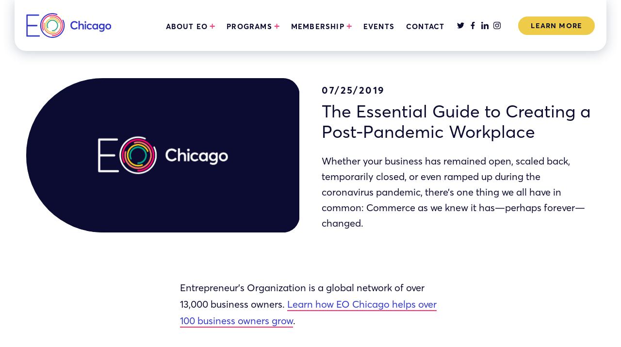

--- FILE ---
content_type: text/html; charset=UTF-8
request_url: https://eochicago.org/blog/the-essential-guide-to-creating-a-post-pandemic-workplace/
body_size: 15122
content:
<!DOCTYPE html>
<html lang="en-US" class="no-js">
<head>
<meta charset="UTF-8">
<meta name="viewport" content="width=device-width, initial-scale=1">
<meta http-equiv="X-UA-Compatible" content="IE=edge" />
<!-- Twitter data -->
<meta name="twitter:site" content="@EOChicago10">
<meta name="twitter:title" content="Join EO Chicago and connect with successful entrepreneurs today!">
<meta name="twitter:description" content="EO Chicago is a vibrant community of entrepreneurs who are dedicated to learning, growth, and building lasting relationships. Whether you're just starting out or you're a seasoned business owner, EO Chicago provides the support and resources you need to succeed. Join us today and take your business to the next level!">
<meta name="twitter:creator" content="@EOChicago10">
<meta name="twitter:image" content="https://eochicago.org/wp-content/uploads/2023/04/Social-Share@2x.png">
<!-- Open Graph data -->
<meta property="og:title" content="Join EO Chicago and connect with successful entrepreneurs today!" />
<meta property="og:type" content="article" />
<meta property="og:image" content="https://eochicago.org/wp-content/uploads/2023/04/Social-Share@2x.png" />
<meta property="og:description" content="EO Chicago is a vibrant community of entrepreneurs who are dedicated to learning, growth, and building lasting relationships. Whether you're just starting out or you're a seasoned business owner, EO Chicago provides the support and resources you need to succeed. Join us today and take your business to the next level!" />
<meta property="og:site_name" content="Join EO Chicago and connect with successful entrepreneurs today!" />
<title>The Essential Guide to Creating a Post-Pandemic Workplace - EO Chicago</title>
<link rel="profile" href="http://gmpg.org/xfn/11">
<link rel="pingback" href="https://eochicago.org/xmlrpc.php">
<link rel="icon" type="image/png" href="https://eochicago.org/favicon.png">
<!-- Important! Adobe TypeKit update or remove -->
<!-- <link rel="stylesheet" href="https://use.typekit.net/hju7vse.css"> -->
<link rel="stylesheet" href="https://use.typekit.net/mlz4caa.css">
<!-- ngp/actionkit script load only if form type is active on page -->
<!-- Global site tag (gtag.js) - Google Analytics -->
<script async src="https://www.googletagmanager.com/gtag/js?id=UA-130024628-1"></script>
<script>
  window.dataLayer = window.dataLayer || [];
  function gtag(){dataLayer.push(arguments);}
  gtag('js', new Date());
  gtag('config', 'UA-130024628-1');
</script>

<!-- Google Tag Manager -->
<script>(function(w,d,s,l,i){w[l]=w[l]||[];w[l].push({'gtm.start':
new Date().getTime(),event:'gtm.js'});var f=d.getElementsByTagName(s)[0],
j=d.createElement(s),dl=l!='dataLayer'?'&l='+l:'';j.async=true;j.src=
'https://www.googletagmanager.com/gtm.js?id='+i+dl;f.parentNode.insertBefore(j,f);
})(window,document,'script','dataLayer','GTM-N5N5R6P');</script>
<!-- End Google Tag Manager -->
<script type="text/javascript" src="//script.crazyegg.com/pages/scripts/0083/6150.js" async="async"></script>
<meta name='robots' content='index, follow, max-image-preview:large, max-snippet:-1, max-video-preview:-1' />

	<!-- This site is optimized with the Yoast SEO plugin v20.4 - https://yoast.com/wordpress/plugins/seo/ -->
	<link rel="canonical" href="https://eochicago.org/blog/the-essential-guide-to-creating-a-post-pandemic-workplace/" />
	<meta property="og:locale" content="en_US" />
	<meta property="og:type" content="article" />
	<meta property="og:title" content="The Essential Guide to Creating a Post-Pandemic Workplace - EO Chicago" />
	<meta property="og:url" content="https://eochicago.org/blog/the-essential-guide-to-creating-a-post-pandemic-workplace/" />
	<meta property="og:site_name" content="EO Chicago" />
	<meta property="article:publisher" content="https://www.facebook.com/EOChicago/" />
	<meta property="og:image" content="https://eochicago.org/wp-content/uploads/2023/04/Social-Share@2x.png" />
	<meta property="og:image:width" content="1200" />
	<meta property="og:image:height" content="630" />
	<meta property="og:image:type" content="image/png" />
	<meta name="twitter:card" content="summary_large_image" />
	<meta name="twitter:site" content="@eochicago10" />
	<script type="application/ld+json" class="yoast-schema-graph">{"@context":"https://schema.org","@graph":[{"@type":"WebPage","@id":"https://eochicago.org/blog/the-essential-guide-to-creating-a-post-pandemic-workplace/","url":"https://eochicago.org/blog/the-essential-guide-to-creating-a-post-pandemic-workplace/","name":"The Essential Guide to Creating a Post-Pandemic Workplace - EO Chicago","isPartOf":{"@id":"https://eochicago.org/#website"},"datePublished":"2023-05-12T19:52:39+00:00","dateModified":"2023-05-12T19:52:39+00:00","breadcrumb":{"@id":"https://eochicago.org/blog/the-essential-guide-to-creating-a-post-pandemic-workplace/#breadcrumb"},"inLanguage":"en-US","potentialAction":[{"@type":"ReadAction","target":["https://eochicago.org/blog/the-essential-guide-to-creating-a-post-pandemic-workplace/"]}]},{"@type":"BreadcrumbList","@id":"https://eochicago.org/blog/the-essential-guide-to-creating-a-post-pandemic-workplace/#breadcrumb","itemListElement":[{"@type":"ListItem","position":1,"name":"Home","item":"https://eochicago.org/"},{"@type":"ListItem","position":2,"name":"The Essential Guide to Creating a Post-Pandemic Workplace"}]},{"@type":"WebSite","@id":"https://eochicago.org/#website","url":"https://eochicago.org/","name":"EO Chicago - Chicago's #1 Support Network For Business Leaders","description":"Chicago&#039;s #1 Support Network For Business Leaders","publisher":{"@id":"https://eochicago.org/#organization"},"alternateName":"EO Chicago","potentialAction":[{"@type":"SearchAction","target":{"@type":"EntryPoint","urlTemplate":"https://eochicago.org/?s={search_term_string}"},"query-input":"required name=search_term_string"}],"inLanguage":"en-US"},{"@type":"Organization","@id":"https://eochicago.org/#organization","name":"EO Chicago - Chicago's #1 Support Network For Business Leaders","url":"https://eochicago.org/","logo":{"@type":"ImageObject","inLanguage":"en-US","@id":"https://eochicago.org/#/schema/logo/image/","url":"https://eochicago.org/wp-content/uploads/2023/04/Social-Share@2x.png","contentUrl":"https://eochicago.org/wp-content/uploads/2023/04/Social-Share@2x.png","width":1200,"height":630,"caption":"EO Chicago - Chicago's #1 Support Network For Business Leaders"},"image":{"@id":"https://eochicago.org/#/schema/logo/image/"},"sameAs":["https://www.facebook.com/EOChicago/","https://twitter.com/eochicago10","https://www.linkedin.com/company/eo-chicago-chapter/","https://www.instagram.com/eochicago"]}]}</script>
	<!-- / Yoast SEO plugin. -->


<link rel='dns-prefetch' href='//eochicago.org' />
<script type="text/javascript">
window._wpemojiSettings = {"baseUrl":"https:\/\/s.w.org\/images\/core\/emoji\/14.0.0\/72x72\/","ext":".png","svgUrl":"https:\/\/s.w.org\/images\/core\/emoji\/14.0.0\/svg\/","svgExt":".svg","source":{"concatemoji":"https:\/\/eochicago.org\/wp-includes\/js\/wp-emoji-release.min.js?ver=6.1.1"}};
/*! This file is auto-generated */
!function(e,a,t){var n,r,o,i=a.createElement("canvas"),p=i.getContext&&i.getContext("2d");function s(e,t){var a=String.fromCharCode,e=(p.clearRect(0,0,i.width,i.height),p.fillText(a.apply(this,e),0,0),i.toDataURL());return p.clearRect(0,0,i.width,i.height),p.fillText(a.apply(this,t),0,0),e===i.toDataURL()}function c(e){var t=a.createElement("script");t.src=e,t.defer=t.type="text/javascript",a.getElementsByTagName("head")[0].appendChild(t)}for(o=Array("flag","emoji"),t.supports={everything:!0,everythingExceptFlag:!0},r=0;r<o.length;r++)t.supports[o[r]]=function(e){if(p&&p.fillText)switch(p.textBaseline="top",p.font="600 32px Arial",e){case"flag":return s([127987,65039,8205,9895,65039],[127987,65039,8203,9895,65039])?!1:!s([55356,56826,55356,56819],[55356,56826,8203,55356,56819])&&!s([55356,57332,56128,56423,56128,56418,56128,56421,56128,56430,56128,56423,56128,56447],[55356,57332,8203,56128,56423,8203,56128,56418,8203,56128,56421,8203,56128,56430,8203,56128,56423,8203,56128,56447]);case"emoji":return!s([129777,127995,8205,129778,127999],[129777,127995,8203,129778,127999])}return!1}(o[r]),t.supports.everything=t.supports.everything&&t.supports[o[r]],"flag"!==o[r]&&(t.supports.everythingExceptFlag=t.supports.everythingExceptFlag&&t.supports[o[r]]);t.supports.everythingExceptFlag=t.supports.everythingExceptFlag&&!t.supports.flag,t.DOMReady=!1,t.readyCallback=function(){t.DOMReady=!0},t.supports.everything||(n=function(){t.readyCallback()},a.addEventListener?(a.addEventListener("DOMContentLoaded",n,!1),e.addEventListener("load",n,!1)):(e.attachEvent("onload",n),a.attachEvent("onreadystatechange",function(){"complete"===a.readyState&&t.readyCallback()})),(e=t.source||{}).concatemoji?c(e.concatemoji):e.wpemoji&&e.twemoji&&(c(e.twemoji),c(e.wpemoji)))}(window,document,window._wpemojiSettings);
</script>
<style type="text/css">
img.wp-smiley,
img.emoji {
	display: inline !important;
	border: none !important;
	box-shadow: none !important;
	height: 1em !important;
	width: 1em !important;
	margin: 0 0.07em !important;
	vertical-align: -0.1em !important;
	background: none !important;
	padding: 0 !important;
}
</style>
	<link rel='stylesheet' id='wp-block-library-css' href='https://eochicago.org/wp-includes/css/dist/block-library/style.min.css?ver=6.1.1' type='text/css' media='all' />
<link rel='stylesheet' id='iee-eventbrite-events-block-style2-css' href='https://eochicago.org/wp-content/plugins/import-eventbrite-events/assets/css/grid-style2.css?ver=1.6.9' type='text/css' media='all' />
<link rel='stylesheet' id='classic-theme-styles-css' href='https://eochicago.org/wp-includes/css/classic-themes.min.css?ver=1' type='text/css' media='all' />
<style id='global-styles-inline-css' type='text/css'>
body{--wp--preset--color--black: #000000;--wp--preset--color--cyan-bluish-gray: #abb8c3;--wp--preset--color--white: #ffffff;--wp--preset--color--pale-pink: #f78da7;--wp--preset--color--vivid-red: #cf2e2e;--wp--preset--color--luminous-vivid-orange: #ff6900;--wp--preset--color--luminous-vivid-amber: #fcb900;--wp--preset--color--light-green-cyan: #7bdcb5;--wp--preset--color--vivid-green-cyan: #00d084;--wp--preset--color--pale-cyan-blue: #8ed1fc;--wp--preset--color--vivid-cyan-blue: #0693e3;--wp--preset--color--vivid-purple: #9b51e0;--wp--preset--gradient--vivid-cyan-blue-to-vivid-purple: linear-gradient(135deg,rgba(6,147,227,1) 0%,rgb(155,81,224) 100%);--wp--preset--gradient--light-green-cyan-to-vivid-green-cyan: linear-gradient(135deg,rgb(122,220,180) 0%,rgb(0,208,130) 100%);--wp--preset--gradient--luminous-vivid-amber-to-luminous-vivid-orange: linear-gradient(135deg,rgba(252,185,0,1) 0%,rgba(255,105,0,1) 100%);--wp--preset--gradient--luminous-vivid-orange-to-vivid-red: linear-gradient(135deg,rgba(255,105,0,1) 0%,rgb(207,46,46) 100%);--wp--preset--gradient--very-light-gray-to-cyan-bluish-gray: linear-gradient(135deg,rgb(238,238,238) 0%,rgb(169,184,195) 100%);--wp--preset--gradient--cool-to-warm-spectrum: linear-gradient(135deg,rgb(74,234,220) 0%,rgb(151,120,209) 20%,rgb(207,42,186) 40%,rgb(238,44,130) 60%,rgb(251,105,98) 80%,rgb(254,248,76) 100%);--wp--preset--gradient--blush-light-purple: linear-gradient(135deg,rgb(255,206,236) 0%,rgb(152,150,240) 100%);--wp--preset--gradient--blush-bordeaux: linear-gradient(135deg,rgb(254,205,165) 0%,rgb(254,45,45) 50%,rgb(107,0,62) 100%);--wp--preset--gradient--luminous-dusk: linear-gradient(135deg,rgb(255,203,112) 0%,rgb(199,81,192) 50%,rgb(65,88,208) 100%);--wp--preset--gradient--pale-ocean: linear-gradient(135deg,rgb(255,245,203) 0%,rgb(182,227,212) 50%,rgb(51,167,181) 100%);--wp--preset--gradient--electric-grass: linear-gradient(135deg,rgb(202,248,128) 0%,rgb(113,206,126) 100%);--wp--preset--gradient--midnight: linear-gradient(135deg,rgb(2,3,129) 0%,rgb(40,116,252) 100%);--wp--preset--duotone--dark-grayscale: url('#wp-duotone-dark-grayscale');--wp--preset--duotone--grayscale: url('#wp-duotone-grayscale');--wp--preset--duotone--purple-yellow: url('#wp-duotone-purple-yellow');--wp--preset--duotone--blue-red: url('#wp-duotone-blue-red');--wp--preset--duotone--midnight: url('#wp-duotone-midnight');--wp--preset--duotone--magenta-yellow: url('#wp-duotone-magenta-yellow');--wp--preset--duotone--purple-green: url('#wp-duotone-purple-green');--wp--preset--duotone--blue-orange: url('#wp-duotone-blue-orange');--wp--preset--font-size--small: 13px;--wp--preset--font-size--medium: 20px;--wp--preset--font-size--large: 36px;--wp--preset--font-size--x-large: 42px;--wp--preset--spacing--20: 0.44rem;--wp--preset--spacing--30: 0.67rem;--wp--preset--spacing--40: 1rem;--wp--preset--spacing--50: 1.5rem;--wp--preset--spacing--60: 2.25rem;--wp--preset--spacing--70: 3.38rem;--wp--preset--spacing--80: 5.06rem;}:where(.is-layout-flex){gap: 0.5em;}body .is-layout-flow > .alignleft{float: left;margin-inline-start: 0;margin-inline-end: 2em;}body .is-layout-flow > .alignright{float: right;margin-inline-start: 2em;margin-inline-end: 0;}body .is-layout-flow > .aligncenter{margin-left: auto !important;margin-right: auto !important;}body .is-layout-constrained > .alignleft{float: left;margin-inline-start: 0;margin-inline-end: 2em;}body .is-layout-constrained > .alignright{float: right;margin-inline-start: 2em;margin-inline-end: 0;}body .is-layout-constrained > .aligncenter{margin-left: auto !important;margin-right: auto !important;}body .is-layout-constrained > :where(:not(.alignleft):not(.alignright):not(.alignfull)){max-width: var(--wp--style--global--content-size);margin-left: auto !important;margin-right: auto !important;}body .is-layout-constrained > .alignwide{max-width: var(--wp--style--global--wide-size);}body .is-layout-flex{display: flex;}body .is-layout-flex{flex-wrap: wrap;align-items: center;}body .is-layout-flex > *{margin: 0;}:where(.wp-block-columns.is-layout-flex){gap: 2em;}.has-black-color{color: var(--wp--preset--color--black) !important;}.has-cyan-bluish-gray-color{color: var(--wp--preset--color--cyan-bluish-gray) !important;}.has-white-color{color: var(--wp--preset--color--white) !important;}.has-pale-pink-color{color: var(--wp--preset--color--pale-pink) !important;}.has-vivid-red-color{color: var(--wp--preset--color--vivid-red) !important;}.has-luminous-vivid-orange-color{color: var(--wp--preset--color--luminous-vivid-orange) !important;}.has-luminous-vivid-amber-color{color: var(--wp--preset--color--luminous-vivid-amber) !important;}.has-light-green-cyan-color{color: var(--wp--preset--color--light-green-cyan) !important;}.has-vivid-green-cyan-color{color: var(--wp--preset--color--vivid-green-cyan) !important;}.has-pale-cyan-blue-color{color: var(--wp--preset--color--pale-cyan-blue) !important;}.has-vivid-cyan-blue-color{color: var(--wp--preset--color--vivid-cyan-blue) !important;}.has-vivid-purple-color{color: var(--wp--preset--color--vivid-purple) !important;}.has-black-background-color{background-color: var(--wp--preset--color--black) !important;}.has-cyan-bluish-gray-background-color{background-color: var(--wp--preset--color--cyan-bluish-gray) !important;}.has-white-background-color{background-color: var(--wp--preset--color--white) !important;}.has-pale-pink-background-color{background-color: var(--wp--preset--color--pale-pink) !important;}.has-vivid-red-background-color{background-color: var(--wp--preset--color--vivid-red) !important;}.has-luminous-vivid-orange-background-color{background-color: var(--wp--preset--color--luminous-vivid-orange) !important;}.has-luminous-vivid-amber-background-color{background-color: var(--wp--preset--color--luminous-vivid-amber) !important;}.has-light-green-cyan-background-color{background-color: var(--wp--preset--color--light-green-cyan) !important;}.has-vivid-green-cyan-background-color{background-color: var(--wp--preset--color--vivid-green-cyan) !important;}.has-pale-cyan-blue-background-color{background-color: var(--wp--preset--color--pale-cyan-blue) !important;}.has-vivid-cyan-blue-background-color{background-color: var(--wp--preset--color--vivid-cyan-blue) !important;}.has-vivid-purple-background-color{background-color: var(--wp--preset--color--vivid-purple) !important;}.has-black-border-color{border-color: var(--wp--preset--color--black) !important;}.has-cyan-bluish-gray-border-color{border-color: var(--wp--preset--color--cyan-bluish-gray) !important;}.has-white-border-color{border-color: var(--wp--preset--color--white) !important;}.has-pale-pink-border-color{border-color: var(--wp--preset--color--pale-pink) !important;}.has-vivid-red-border-color{border-color: var(--wp--preset--color--vivid-red) !important;}.has-luminous-vivid-orange-border-color{border-color: var(--wp--preset--color--luminous-vivid-orange) !important;}.has-luminous-vivid-amber-border-color{border-color: var(--wp--preset--color--luminous-vivid-amber) !important;}.has-light-green-cyan-border-color{border-color: var(--wp--preset--color--light-green-cyan) !important;}.has-vivid-green-cyan-border-color{border-color: var(--wp--preset--color--vivid-green-cyan) !important;}.has-pale-cyan-blue-border-color{border-color: var(--wp--preset--color--pale-cyan-blue) !important;}.has-vivid-cyan-blue-border-color{border-color: var(--wp--preset--color--vivid-cyan-blue) !important;}.has-vivid-purple-border-color{border-color: var(--wp--preset--color--vivid-purple) !important;}.has-vivid-cyan-blue-to-vivid-purple-gradient-background{background: var(--wp--preset--gradient--vivid-cyan-blue-to-vivid-purple) !important;}.has-light-green-cyan-to-vivid-green-cyan-gradient-background{background: var(--wp--preset--gradient--light-green-cyan-to-vivid-green-cyan) !important;}.has-luminous-vivid-amber-to-luminous-vivid-orange-gradient-background{background: var(--wp--preset--gradient--luminous-vivid-amber-to-luminous-vivid-orange) !important;}.has-luminous-vivid-orange-to-vivid-red-gradient-background{background: var(--wp--preset--gradient--luminous-vivid-orange-to-vivid-red) !important;}.has-very-light-gray-to-cyan-bluish-gray-gradient-background{background: var(--wp--preset--gradient--very-light-gray-to-cyan-bluish-gray) !important;}.has-cool-to-warm-spectrum-gradient-background{background: var(--wp--preset--gradient--cool-to-warm-spectrum) !important;}.has-blush-light-purple-gradient-background{background: var(--wp--preset--gradient--blush-light-purple) !important;}.has-blush-bordeaux-gradient-background{background: var(--wp--preset--gradient--blush-bordeaux) !important;}.has-luminous-dusk-gradient-background{background: var(--wp--preset--gradient--luminous-dusk) !important;}.has-pale-ocean-gradient-background{background: var(--wp--preset--gradient--pale-ocean) !important;}.has-electric-grass-gradient-background{background: var(--wp--preset--gradient--electric-grass) !important;}.has-midnight-gradient-background{background: var(--wp--preset--gradient--midnight) !important;}.has-small-font-size{font-size: var(--wp--preset--font-size--small) !important;}.has-medium-font-size{font-size: var(--wp--preset--font-size--medium) !important;}.has-large-font-size{font-size: var(--wp--preset--font-size--large) !important;}.has-x-large-font-size{font-size: var(--wp--preset--font-size--x-large) !important;}
.wp-block-navigation a:where(:not(.wp-element-button)){color: inherit;}
:where(.wp-block-columns.is-layout-flex){gap: 2em;}
.wp-block-pullquote{font-size: 1.5em;line-height: 1.6;}
</style>
<link rel='stylesheet' id='font-awesome-css' href='https://eochicago.org/wp-content/plugins/import-eventbrite-events/assets/css/font-awesome.min.css?ver=6.1.1' type='text/css' media='all' />
<link rel='stylesheet' id='import-eventbrite-events-front-css' href='https://eochicago.org/wp-content/plugins/import-eventbrite-events/assets/css/import-eventbrite-events.css?ver=6.1.1' type='text/css' media='all' />
<link rel='stylesheet' id='import-eventbrite-events-front-style2-css' href='https://eochicago.org/wp-content/plugins/import-eventbrite-events/assets/css/grid-style2.css?ver=6.1.1' type='text/css' media='all' />
<link rel='stylesheet' id='video_popup_close_icon-css' href='https://eochicago.org/wp-content/plugins/video-popup/css/vp-close-icon/close-button-icon.css?ver=1768450138' type='text/css' media='all' />
<link rel='stylesheet' id='oba_youtubepopup_css-css' href='https://eochicago.org/wp-content/plugins/video-popup/css/YouTubePopUp.css?ver=1768450138' type='text/css' media='all' />
<link rel='stylesheet' id='authentic_theme-style-css' href='https://eochicago.org/wp-content/themes/authentic_theme/style.css?ver=1768448374' type='text/css' media='all' />
<script type='text/javascript' src='https://eochicago.org/wp-includes/js/jquery/jquery.min.js?ver=3.6.1' id='jquery-core-js'></script>
<script type='text/javascript' src='https://eochicago.org/wp-includes/js/jquery/jquery-migrate.min.js?ver=3.3.2' id='jquery-migrate-js'></script>
<script type='text/javascript' src='https://eochicago.org/wp-content/plugins/video-popup/js/YouTubePopUp.jquery.js?ver=1768450138' id='oba_youtubepopup_plugin-js'></script>
<script type='text/javascript' src='https://eochicago.org/wp-content/plugins/video-popup/js/YouTubePopUp.js?ver=1768450138' id='oba_youtubepopup_activate-js'></script>
<link rel="https://api.w.org/" href="https://eochicago.org/wp-json/" /><link rel="EditURI" type="application/rsd+xml" title="RSD" href="https://eochicago.org/xmlrpc.php?rsd" />
<link rel="wlwmanifest" type="application/wlwmanifest+xml" href="https://eochicago.org/wp-includes/wlwmanifest.xml" />
<meta name="generator" content="WordPress 6.1.1" />
<link rel='shortlink' href='https://eochicago.org/?p=810' />
<link rel="alternate" type="application/json+oembed" href="https://eochicago.org/wp-json/oembed/1.0/embed?url=https%3A%2F%2Feochicago.org%2Fblog%2Fthe-essential-guide-to-creating-a-post-pandemic-workplace%2F" />
<link rel="alternate" type="text/xml+oembed" href="https://eochicago.org/wp-json/oembed/1.0/embed?url=https%3A%2F%2Feochicago.org%2Fblog%2Fthe-essential-guide-to-creating-a-post-pandemic-workplace%2F&#038;format=xml" />
		<script type='text/javascript'>
			var video_popup_unprm_general_settings = {
    			'unprm_r_border': ''
			};
		</script>
	<meta name="tec-api-version" content="v1"><meta name="tec-api-origin" content="https://eochicago.org"><link rel="alternate" href="https://eochicago.org/wp-json/tribe/events/v1/" /><link rel="icon" href="https://eochicago.org/wp-content/uploads/2023/04/cropped-Favicon@2x-32x32.png" sizes="32x32" />
<link rel="icon" href="https://eochicago.org/wp-content/uploads/2023/04/cropped-Favicon@2x-192x192.png" sizes="192x192" />
<link rel="apple-touch-icon" href="https://eochicago.org/wp-content/uploads/2023/04/cropped-Favicon@2x-180x180.png" />
<meta name="msapplication-TileImage" content="https://eochicago.org/wp-content/uploads/2023/04/cropped-Favicon@2x-270x270.png" />
		<style type="text/css" id="wp-custom-css">
			.page-id-12226 header {
	display: none;
}

.page-id-12226 .component__full_width_content {
    background-color: #ececec;
    margin: 20px 0px;
}

.page-id-12226 
.grid--image_wrapper img {
    border-left: 10px #fcb900 solid;
    border-bottom: 10px #fcb900 solid;
}
.page-id-12226 footer {
	display: none;
}

.page-id-12226 .footer_signup {
	display: none;
}


hr.hrule {
		height: 5px;
    background-color: #fcb900;
    width: 200px !important;
    margin: 10px 0;
		border: 0;
}


hr.hrule-ctr {
		height: 5px;
    background-color: #fcb900;
    width: 200px !important;
    margin: 10px auto;
		border: 0;
}		</style>
		</head>
<body class="blog-template-default single single-blog postid-810 tribe-no-js" data-pageid="810" id="site_body">
<!-- Google Tag Manager (noscript) -->
<noscript><iframe src="https://www.googletagmanager.com/ns.html?id=GTM-N5N5R6P"
height="0" width="0" style="display:none;visibility:hidden"></iframe></noscript>
<!-- End Google Tag Manager (noscript) -->
<div class="hfeed site">
	<header class="site-header" id="top">
	  <a class="skip-link screen-reader-text" href="#primary">Skip to content</a>

	  	<div class="site-header--top_wrapper">
	  		<div class="site-header--top">
	  			<div class="site-header--top_inner inner-wrapper">
		  			<a class="site-header--logo_link" href="https://eochicago.org" aria-label="homepage">
		  				<span class="site-header--main_logo" ><img src="https://eochicago.org/wp-content/themes/authentic_theme/images/logo-header.svg" alt="EOChicago" /></span>
					</a>
		  			<div class="site-header--menu">
					  <button id="site-nav-btn-menu" class="menu-toggle" aria-controls="primary-menu" aria-expanded="false"><span class="icon icon-menu"><span class="visually-hidden">Menu</span></span></button>
		  										<div id="site-navigation" class="main-navigation effect--fadeIn">
							<button id="site-nav-btn-close" class="menu-toggle menu-toggle__close"><span class="icon icon-close"><span class="visually-hidden">Close Menu</span></span></button>
							<nav class=" " aria-label="Main Navigation" id="js-main_menu">
								<div id="js-main_menu_container" class="main-nav--container menu-header-container closed"><ul id="menu-primary-menu" class="menu nav-menu"><li id="menu-item-570" class="menu-item menu-item-type-post_type menu-item-object-page menu-item-home menu-item-570"><div class="ancestor-wrapper"><a href="https://eochicago.org/">Homepage</a></div><!-- .ancestor-wrapper --></li>
<li id="menu-item-347" class="menu-item menu-item-type-post_type menu-item-object-page menu-item-has-children menu-item-347"><div class="ancestor-wrapper"><a href="https://eochicago.org/about/">About EO</a><button class="toggle sub-menu-toggle fill-children-current-color" data-toggle-target=".menu-modal .menu-item-347 > .sub-menu" data-toggle-type="slidetoggle" data-toggle-duration="250" aria-expanded="false"><span class="screen-reader-text">Show sub menu</span><span class="icon icon-arrow-down"></span></button></div><!-- .ancestor-wrapper -->
<ul class="sub-menu">
	<li id="menu-item-352" class="menu-item menu-item-type-post_type menu-item-object-page menu-item-352"><div class="ancestor-wrapper"><a href="https://eochicago.org/core-values/">Core Values</a></div><!-- .ancestor-wrapper --></li>
	<li id="menu-item-351" class="menu-item menu-item-type-post_type menu-item-object-page menu-item-351"><div class="ancestor-wrapper"><a href="https://eochicago.org/what-eo-chicago-has-to-offer/">What EO Chicago Has to Offer</a></div><!-- .ancestor-wrapper --></li>
	<li id="menu-item-350" class="menu-item menu-item-type-post_type menu-item-object-page menu-item-350"><div class="ancestor-wrapper"><a href="https://eochicago.org/board-members/">Board Members</a></div><!-- .ancestor-wrapper --></li>
	<li id="menu-item-2604" class="menu-item menu-item-type-post_type menu-item-object-page menu-item-2604"><div class="ancestor-wrapper"><a href="https://eochicago.org/sap/">Strategic Alliance Partners</a></div><!-- .ancestor-wrapper --></li>
	<li id="menu-item-8441" class="menu-item menu-item-type-post_type menu-item-object-page menu-item-8441"><div class="ancestor-wrapper"><a href="https://eochicago.org/eo-house-chicago/">EO House Chicago</a></div><!-- .ancestor-wrapper --></li>
</ul>
</li>
<li id="menu-item-345" class="menu-item menu-item-type-post_type menu-item-object-page menu-item-has-children menu-item-345"><div class="ancestor-wrapper"><a href="https://eochicago.org/programs/">Programs</a><button class="toggle sub-menu-toggle fill-children-current-color" data-toggle-target=".menu-modal .menu-item-345 > .sub-menu" data-toggle-type="slidetoggle" data-toggle-duration="250" aria-expanded="false"><span class="screen-reader-text">Show sub menu</span><span class="icon icon-arrow-down"></span></button></div><!-- .ancestor-wrapper -->
<ul class="sub-menu">
	<li id="menu-item-354" class="menu-item menu-item-type-post_type menu-item-object-page menu-item-354"><div class="ancestor-wrapper"><a href="https://eochicago.org/eo-accelerator-program/">EO Accelerator Program</a></div><!-- .ancestor-wrapper --></li>
	<li id="menu-item-10791" class="menu-item menu-item-type-post_type menu-item-object-page menu-item-10791"><div class="ancestor-wrapper"><a href="https://eochicago.org/mentorship-program/">Mentorship Program</a></div><!-- .ancestor-wrapper --></li>
</ul>
</li>
<li id="menu-item-346" class="menu-item menu-item-type-post_type menu-item-object-page menu-item-has-children menu-item-346"><div class="ancestor-wrapper"><a href="https://eochicago.org/membership/">Membership</a><button class="toggle sub-menu-toggle fill-children-current-color" data-toggle-target=".menu-modal .menu-item-346 > .sub-menu" data-toggle-type="slidetoggle" data-toggle-duration="250" aria-expanded="false"><span class="screen-reader-text">Show sub menu</span><span class="icon icon-arrow-down"></span></button></div><!-- .ancestor-wrapper -->
<ul class="sub-menu">
	<li id="menu-item-349" class="menu-item menu-item-type-post_type menu-item-object-page menu-item-349"><div class="ancestor-wrapper"><a href="https://eochicago.org/membership-requirements/">Membership Requirements</a></div><!-- .ancestor-wrapper --></li>
	<li id="menu-item-3732" class="menu-item menu-item-type-post_type menu-item-object-page menu-item-3732"><div class="ancestor-wrapper"><a href="https://eochicago.org/join-us-2/">Learn More</a></div><!-- .ancestor-wrapper --></li>
</ul>
</li>
<li id="menu-item-348" class="menu-item menu-item-type-custom menu-item-object-custom menu-item-348"><div class="ancestor-wrapper"><a href="/events">Events</a></div><!-- .ancestor-wrapper --></li>
<li id="menu-item-343" class="menu-item menu-item-type-post_type menu-item-object-page menu-item-343"><div class="ancestor-wrapper"><a href="https://eochicago.org/contact-us/">Contact</a></div><!-- .ancestor-wrapper --></li>
</ul></div>							</nav><!-- #site-navigation -->

						</div>

		  				<div class="site-header--social_links">
		  										 			<a class="site-header--social_icon social-icon-twitter" 
					 			href="https://twitter.com/eochicago10?lang=en" 
					 			target="_blank">
					 				<svg id="Layer_1" data-name="Layer 1" xmlns="http://www.w3.org/2000/svg" xmlns:xlink="http://www.w3.org/2000/svg" viewBox="0 0 15.34 12.46"><title>twitter</title><path d="M13.78,3.09a6.67,6.67,0,0,0,1.56-1.62,5.91,5.91,0,0,1-1.8.48A3.08,3.08,0,0,0,14.92.21a6.66,6.66,0,0,1-2,.78A3.16,3.16,0,0,0,7.47,3.15a3,3,0,0,0,.09.72A9.14,9.14,0,0,1,1.05.57,3.07,3.07,0,0,0,.63,2.16,3.1,3.1,0,0,0,2,4.77,3.32,3.32,0,0,1,.6,4.38v0A3.16,3.16,0,0,0,3.12,7.5a3.52,3.52,0,0,1-.81.12,4.07,4.07,0,0,1-.6-.06A3.14,3.14,0,0,0,4.65,9.75,6.34,6.34,0,0,1,.75,11.1,5.85,5.85,0,0,1,0,11a8.78,8.78,0,0,0,4.83,1.41,8.87,8.87,0,0,0,8.94-8.94Z"/></svg>					 				</a>
					 								 			<a class="site-header--social_icon social-icon-facebook" 
					 			href="https://www.facebook.com/EOChicago/" 
					 			target="_blank">
					 				<svg id="Layer_1" data-name="Layer 1" xmlns="http://www.w3.org/2000/svg" xmlns:xlink="http://www.w3.org/2000/svg" viewBox="0 0 8.25 15.37"><title>facebook</title><path d="M7.71,8.64l.42-2.76H5.46V4.08A1.37,1.37,0,0,1,7,2.58H8.25V.21A13.47,13.47,0,0,0,6.09,0,3.41,3.41,0,0,0,2.46,3.75V5.88H0V8.64H2.46v6.72h3V8.64Z"/></svg>					 				</a>
					 								 			<a class="site-header--social_icon social-icon-linkedin" 
					 			href="https://www.linkedin.com/company/eo-chicago-chapter/" 
					 			target="_blank">
					 				<svg width="21" height="21" viewBox="0 0 21 21" xmlns="http://www.w3.org/2000/svg">
<path d="M4.6875 21L4.6875 6.98438H0.328125L0.328125 21H4.6875ZM2.48438 5.10938C3.89063 5.10938 5.01563 3.9375 5.01563 2.53125C5.01563 1.17188 3.89063 0.046875 2.48438 0.046875C1.125 0.046875 8.21999e-09 1.17188 1.08984e-08 2.53125C1.36692e-08 3.9375 1.125 5.10938 2.48438 5.10938ZM20.9531 21H21L21 13.3125C21 9.5625 20.1563 6.65625 15.75 6.65625C13.6406 6.65625 12.2344 7.82812 11.625 8.90625H11.5781L11.5781 6.98438H7.40625L7.40625 21H11.7656L11.7656 14.0625C11.7656 12.2344 12.0938 10.5 14.3438 10.5C16.5938 10.5 16.6406 12.5625 16.6406 14.2031L16.6406 21H20.9531Z"/>
</svg>
					 				</a>
					 								 			<a class="site-header--social_icon social-icon-instagram" 
					 			href="https://www.instagram.com/eochicago/?hl=en" 
					 			target="_blank">
					 				<svg xmlns="http://www.w3.org/2000/svg" viewBox="0 0 13.45 13.45"><title>instagram</title><path d="M6.74,3.26a3.45,3.45,0,1,0,3.45,3.45A3.45,3.45,0,0,0,6.74,3.26Zm0,5.7A2.25,2.25,0,0,1,4.49,6.71,2.24,2.24,0,1,1,6.74,9Zm4.38-5.82a.81.81,0,1,0-.81.81A.81.81,0,0,0,11.12,3.14Zm2.28.81a4,4,0,0,0-1.08-2.82A4,4,0,0,0,9.5,0C8.39,0,5.06,0,3.95,0A4.1,4.1,0,0,0,1.13,1.13,4,4,0,0,0,0,3.95C0,5.06,0,8.39,0,9.5a4.1,4.1,0,0,0,1.08,2.82A4.1,4.1,0,0,0,3.95,13.4c1.11.06,4.44.06,5.55,0a4,4,0,0,0,2.82-1.08A4.1,4.1,0,0,0,13.4,9.5C13.46,8.39,13.46,5.06,13.4,3.95ZM12,10.67A2.23,2.23,0,0,1,10.7,12a14.53,14.53,0,0,1-4,.27,14.36,14.36,0,0,1-4-.27,2.28,2.28,0,0,1-1.29-1.29,14.37,14.37,0,0,1-.27-4,14.53,14.53,0,0,1,.27-4A2.31,2.31,0,0,1,2.78,1.49a14.37,14.37,0,0,1,4-.27,14.53,14.53,0,0,1,4,.27A2.26,2.26,0,0,1,12,2.75a14.53,14.53,0,0,1,.27,4A14.37,14.37,0,0,1,12,10.67Z"/></svg>					 				</a>
					 					  				</div>
		  				<div class="site-header--menu_buttons">
		  					<div class="site-header--join_button">
		  						<a class="button_internal button_primary" href="/join-us"  >Learn More</a>		  					</div>
		  				</div>
						<div class="site-header--mobile_menu_buttons">
								<div class="site-header--mobile_menu_button">
									<a class="button_internal button_primary" href="/join-us"  >Learn More</a>								</div>
							</div>
					</div>
		  		</div>
		  	</div>
	  	</div>
	</header><!-- #masthead -->

	<section id="primary" class="content-area">
		<main id="main" class="site-main">

			<article class="">
        <div class="blog_topper">
        <div class="blog_topper--left">
            <figure class="blog_topper--figure">
                <img class="blog_topper--img" src="https://eochicago.org/wp-content/themes/authentic_theme/images/placeholder-image.svg" alt="" width="1024" height="576" loading="lazy"/>            </figure>

        </div>
        <div class="blog_topper--right">
            <span class="blog_topper--date">07/25/2019</span>
            <h1 class="blog_topper--headline">The Essential Guide to Creating a Post-Pandemic Workplace</h1>
                    
                            <figcaption>Whether your business has remained open, scaled back, temporarily closed, or even ramped up during the coronavirus pandemic, there’s one thing we all have in common: Commerce as we knew it has—perhaps forever—changed.</figcaption>
                    </div>
    </div>
    <div id="page_components" class="flexible_components blog fixed_bottom_components page_components--blog">
        		<section class="component component__full_width_content component__first component__last_margin" >
			<div class="scroll_padding">
								<section class="fwc" aria-label="full-width-content">
	<div class="fwc--inner inner-wrapper">
		<div class="narrow-wrapper">
			<blockquote><p>Entrepreneur’s Organization is a global network of over 13,000 business owners. <a href="http://eochicago.org">Learn how EO Chicago helps over 100 business owners grow</a>.</p></blockquote>
<p>Whether your business has remained open, scaled back, temporarily closed, or even ramped up during the coronavirus pandemic, there’s one thing we all have in common: Commerce as we knew it has—perhaps forever—changed.</p>
<p>The <a href="https://blog.eonetwork.org/2020/05/what-the-new-normal-looks-like-in-three-industries-and-three-countries/">organizations that adapt</a> their policies, processes and customer outreach to meet the needs of this new normal will survive and grow stronger. Those that don’t are risking extinction.<span id="more-21819"></span></p>
<p>Establishing thorough, systematic protocols to protect your employees and customers are crucial during this time of <a href="https://www.inc.com/entrepreneurs-organization/repurpose-retool-redeploy-to-survive-covid-19-crisis.html">rebuilding and reopening</a>.</p>
<h5 class="fusion-responsive-typography-calculated" data-fontsize="24" data-lineheight="33.6px">Infection Basics</h5>
<p>The coronavirus (SARS-CoV-2) is the virus that causes COVID-19. According to the <a href="https://www.who.int/health-topics/coronavirus">World Health Organization (WHO)</a>, the virus spreads through droplets of saliva or nasal discharge produced when an infected person coughs, sneezes or talks. These infected droplets can enter the mouths or noses of others. People can also be infected when they touch a surface with the virus on it and then touch their eyes, nose or mouth.</p>
<p>Everybody can protect themselves by thoroughly washing their hands frequently and not touching their faces.</p>
<h5 class="fusion-responsive-typography-calculated" data-fontsize="24" data-lineheight="33.6px">Lower Your Employees’ Risk of Exposure to Coronavirus</h5>
<p>Most governments and industries have distributed targeted guidance on limiting the risk of infection.</p>
<p>For example, in the US, the Centers for Disease Control and Prevention (CDC) has developed the following recommendations, among many others:</p>
<p>• <a href="https://www.cdc.gov/coronavirus/2019-ncov/community/guidance-manufacturing-workers-employers.html">Protecting manufacturing workers</a><br />
• <a href="https://www.cdc.gov/coronavirus/2019-ncov/community/organizations/cleaning-disinfection.html">Cleaning and disinfecting community facilities</a><br />
• <a href="https://www.cdc.gov/coronavirus/2019-ncov/php/building-water-system.html">Reopening buildings after an extended closure</a></p>
<p>The <a href="https://www.ecdc.europa.eu/en/COVID-19/sources-updated">European Centre for Disease Prevention and Control has compiled information resources on COVID-19</a>, organized by country.</p>
<p>There are also broader recommendations that any employer can follow in order to protect their workers. Consider these tips:</p>
<p>1. Assign an <a href="https://www.shrm.org/resourcesandtools/tools-and-samples/how-to-guides/pages/communicablediseasesinworkplace.aspx">infectious disease task force</a>, made up of staff members from various levels and departments—including at least one employee from your human resources department. The team can report to a group of leaders and, as appropriate, present best practices and policies to the entire organization.</p>
<p>2. <a href="https://www.osha.gov/Publications/OSHA3990.pdf" data-lf-fd-inspected-laxoeakrdp14oygd="true">Develop an infectious disease preparedness and response plan</a>, advises the US Department of Labor’s Occupational Safety and Health Act (OSHA). This document should identify potential sources of coronavirus infection (both inside and outside the workplace), assess workers’ risk factors, follow government recommendations and clearly lay out steps for limiting the risk of exposure.</p>
<p>3. Assess every aspect of both your physical workplace and your workflow as you determine the right steps for reducing risk to your employees and customers. Consider updating your employee handbook and policies related to sick leave and family leave.</p>
<p><a href="https://www.osha.gov/Publications/OSHA3990.pdf" data-lf-fd-inspected-laxoeakrdp14oygd="true">OSHA</a> explains, “the best way to control a hazard is to systematically remove it from the workplace, rather than relying on workers to reduce their exposure. During a COVID-19 outbreak, when it may not be possible to eliminate the hazard, the most effective protection measures are (listed from most effective to least effective): engineering controls, administrative controls, safe work practices (a type of administrative control), and PPE.”</p>
<p>4. Establish procedures for identifying and isolating sick or exposed staff members. Identify colleagues who may have been in touch with a sick worker and follow up with appropriate distancing and screening.</p>
<h5 class="fusion-responsive-typography-calculated" data-fontsize="24" data-lineheight="33.6px">Potential Protection Measures</h5>
<p>Consider these options for safeguarding your team:</p>
<p>• Hold brief daily team meetings to remind staff about the keys to being safe—stay distant from one another, stay at home if you’re ill, wash your hands frequently and disinfect your space regularly.</p>
<p>• Provide every worker with tissues, a trash can, disinfecting wipes, alcohol-based hand sanitizer and a mask. (Check out options for customizing reusable face masks with your company branding!) Switch to no-touch hand soap dispensers and trash cans.</p>
<p>• Limit the number of customers and staff members in spaces. As a general rule, allow for 6 feet between individuals and workspaces. Explore flexible shift possibilities, creative scheduling and work-from-home options. A “10-4” plan that directs employees to <a href="https://www.dailymail.co.uk/news/article-8291643/Britons-spend-four-days-office-10-days-working-home.html">work 10 days at home and 4 days in the office</a> is gaining traction in some countries.</p>
<p>• Consider long-term approaches to creating distance between staff. COVID-19 has made us more aware of how germs spread, and <a href="https://www.bbc.com/worklife/article/20200514-how-the-post-pandemic-office-will-change">many people predict that the workplace will be permanently changed</a>. Is it time to look into higher cubicle walls? Do you need additional space in order to safely distance employees? Which departments can transition to permanently working remotely?</p>
<p>• Do not require a doctor’s note for employees who are sick with acute respiratory conditions to confirm their sickness.</p>
<p>• Install high-efficiency air filters, increase ventilation and utilize physical barriers where appropriate.</p>
<p>• Do you already have regularly scheduled housekeeping? Ask about increasing the frequency and check that the products being used are recommended for tackling emerging viral pathogens.</p>
<p>• Encourage virtual meetings—and follow up with appropriate tech support and organization-wide training for video call etiquette. Get in the habit of asking yourself, “Does this meeting need to happen in person?”</p>
<p>• Evaluate the IT team and tech resources, making certain your organization is up for the challenge of more employees working remotely.</p>
<p>• Create an online forum for answering questions and communicating new policies.</p>
<p>• Train workers on how to use protective gear and properly wash hands. Post visual reminders and resources around the workspace and in your COVID-19 forum. <a href="https://informationisbeautiful.net/visualizations/covid-19-coronavirus-infographic-datapack/">Infographics can make information more accessible.</a></p>
<p>• Update marketing and customer messaging to feature your latest safety protocols. Customers will expect changes to your business and appreciate your transparency.</p>
<p>This article was originally published on the <a href="https://blog.eonetwork.org/2020/05/the-essential-guide-to-creating-a-post-pandemic-workplace/">EO Global Octane Blog</a>.</p>
<blockquote><p>Entrepreneur’s Organization is a global network of over 13,000 business owners. <a href="http://eochicago.org">Learn how EO Chicago helps over 100 business owners grow</a>.</p></blockquote>
							<div class="fwc--cta_link">
									</div>
					</div>
	</div>
</section>
							</div>
		</section><!-- end .flex_row -->
		        <div class="blog_footer--btn-back-wrp">
            <hr>
                        <div class="blog_footer--btn-back">
                            <a class="button_link button_external" href="https://eochicago.org/blog/">Back to the blog</a>
                        </div>
            <hr>
        </div>

    </div>
</article><!-- #post-## -->
		</main><!-- #main -->
	</section><!-- #primary -->

	<section class="component">
		<div class="footer_signup">
			<section class="signup" aria-label="sign-up">
	<div class="signup--inner full-width-wrapper flex-wrapper">
		<div class="signup--form_wrapper">
			<div class="signup--text">
				<div class="signup--text_wrapper">
					<div class="signup--headline">
						Become an EO Chicago member today					</div>
					<div style="margin-top: 10px;">
						<a class="button_internal button_primary" href="https://airtable.com/app3PUyq9eixfE0ns/shrcss6RLHpKqpDoL"> Join Us</a>
					</div>
				</div>
			</div>

			<div class="signup--form">
							</div>
		</div>
					<div class="signup--image_wrapper">
					<img width="624" height="414" src="https://eochicago.org/wp-content/uploads/2025/10/Topper-Hero-2.png" class="signup--image" alt="" decoding="async" loading="lazy" srcset="https://eochicago.org/wp-content/uploads/2025/10/Topper-Hero-2.png 624w, https://eochicago.org/wp-content/uploads/2025/10/Topper-Hero-2-300x199.png 300w" sizes="(max-width: 624px) 100vw, 624px" />			</div>
		
	</div>
</section>		</div>
	</section>
		<footer class="footer site_footer">
			<div class="footer--navigation">
				<div class="footer--menu footer--left_menu">
									</div>
				<a class="footer--logo" href="/">
					<img src="https://eochicago.org/wp-content/themes/authentic_theme/images/logo-footer.svg" class="footer--logo_image" alt="EOChicago" />
				</a>
				<div class="footer--menu footer--right_menu">
									</div>
			</div>
			<div class="footer--social">
						 			<a class="footer--social_icon social-icon-twitter" 
		 			href="https://twitter.com/eochicago10?lang=en" 
		 			target="_blank">
		 				<svg id="Layer_1" data-name="Layer 1" xmlns="http://www.w3.org/2000/svg" xmlns:xlink="http://www.w3.org/2000/svg" viewBox="0 0 15.34 12.46"><title>twitter</title><path d="M13.78,3.09a6.67,6.67,0,0,0,1.56-1.62,5.91,5.91,0,0,1-1.8.48A3.08,3.08,0,0,0,14.92.21a6.66,6.66,0,0,1-2,.78A3.16,3.16,0,0,0,7.47,3.15a3,3,0,0,0,.09.72A9.14,9.14,0,0,1,1.05.57,3.07,3.07,0,0,0,.63,2.16,3.1,3.1,0,0,0,2,4.77,3.32,3.32,0,0,1,.6,4.38v0A3.16,3.16,0,0,0,3.12,7.5a3.52,3.52,0,0,1-.81.12,4.07,4.07,0,0,1-.6-.06A3.14,3.14,0,0,0,4.65,9.75,6.34,6.34,0,0,1,.75,11.1,5.85,5.85,0,0,1,0,11a8.78,8.78,0,0,0,4.83,1.41,8.87,8.87,0,0,0,8.94-8.94Z"/></svg>		 				</a>
		 					 			<a class="footer--social_icon social-icon-facebook" 
		 			href="https://www.facebook.com/EOChicago/" 
		 			target="_blank">
		 				<svg id="Layer_1" data-name="Layer 1" xmlns="http://www.w3.org/2000/svg" xmlns:xlink="http://www.w3.org/2000/svg" viewBox="0 0 8.25 15.37"><title>facebook</title><path d="M7.71,8.64l.42-2.76H5.46V4.08A1.37,1.37,0,0,1,7,2.58H8.25V.21A13.47,13.47,0,0,0,6.09,0,3.41,3.41,0,0,0,2.46,3.75V5.88H0V8.64H2.46v6.72h3V8.64Z"/></svg>		 				</a>
		 					 			<a class="footer--social_icon social-icon-linkedin" 
		 			href="https://www.linkedin.com/company/eo-chicago-chapter/" 
		 			target="_blank">
		 				<svg width="21" height="21" viewBox="0 0 21 21" xmlns="http://www.w3.org/2000/svg">
<path d="M4.6875 21L4.6875 6.98438H0.328125L0.328125 21H4.6875ZM2.48438 5.10938C3.89063 5.10938 5.01563 3.9375 5.01563 2.53125C5.01563 1.17188 3.89063 0.046875 2.48438 0.046875C1.125 0.046875 8.21999e-09 1.17188 1.08984e-08 2.53125C1.36692e-08 3.9375 1.125 5.10938 2.48438 5.10938ZM20.9531 21H21L21 13.3125C21 9.5625 20.1563 6.65625 15.75 6.65625C13.6406 6.65625 12.2344 7.82812 11.625 8.90625H11.5781L11.5781 6.98438H7.40625L7.40625 21H11.7656L11.7656 14.0625C11.7656 12.2344 12.0938 10.5 14.3438 10.5C16.5938 10.5 16.6406 12.5625 16.6406 14.2031L16.6406 21H20.9531Z"/>
</svg>
		 				</a>
		 					 			<a class="footer--social_icon social-icon-instagram" 
		 			href="https://www.instagram.com/eochicago/?hl=en" 
		 			target="_blank">
		 				<svg xmlns="http://www.w3.org/2000/svg" viewBox="0 0 13.45 13.45"><title>instagram</title><path d="M6.74,3.26a3.45,3.45,0,1,0,3.45,3.45A3.45,3.45,0,0,0,6.74,3.26Zm0,5.7A2.25,2.25,0,0,1,4.49,6.71,2.24,2.24,0,1,1,6.74,9Zm4.38-5.82a.81.81,0,1,0-.81.81A.81.81,0,0,0,11.12,3.14Zm2.28.81a4,4,0,0,0-1.08-2.82A4,4,0,0,0,9.5,0C8.39,0,5.06,0,3.95,0A4.1,4.1,0,0,0,1.13,1.13,4,4,0,0,0,0,3.95C0,5.06,0,8.39,0,9.5a4.1,4.1,0,0,0,1.08,2.82A4.1,4.1,0,0,0,3.95,13.4c1.11.06,4.44.06,5.55,0a4,4,0,0,0,2.82-1.08A4.1,4.1,0,0,0,13.4,9.5C13.46,8.39,13.46,5.06,13.4,3.95ZM12,10.67A2.23,2.23,0,0,1,10.7,12a14.53,14.53,0,0,1-4,.27,14.36,14.36,0,0,1-4-.27,2.28,2.28,0,0,1-1.29-1.29,14.37,14.37,0,0,1-.27-4,14.53,14.53,0,0,1,.27-4A2.31,2.31,0,0,1,2.78,1.49a14.37,14.37,0,0,1,4-.27,14.53,14.53,0,0,1,4,.27A2.26,2.26,0,0,1,12,2.75a14.53,14.53,0,0,1,.27,4A14.37,14.37,0,0,1,12,10.67Z"/></svg>		 				</a>
		 						</div>
			<div class="footer--links">
								<!---<a href="/terms-of-use">Terms of Use</a>--->
				<a href="/contact-us">Contact Us</a>
				<a href="/privacy-policy">Privacy Policy</a>
				<a href="/sitemap">Sitemap</a>
			</div>
			<div class="footer--address">
				1714 N. Damen Avenue Ste. 3rd Fl.<br />Chicago, IL 60647<br />				<a class="button_internal footer_link contact_link" href="mailto:eo@eochicago.org"  >eo@eochicago.org</a>			</div>
			<div class="footer--copyright">
				&copy; 2023 | 				Made by <a href="https://authentic.org/">Authentic</a>
			</div>
			
			
		</footer><!-- .site_footer -->
	</div><!-- .page -->
			<script>
		( function ( body ) {
			'use strict';
			body.className = body.className.replace( /\btribe-no-js\b/, 'tribe-js' );
		} )( document.body );
		</script>
		<script> /* <![CDATA[ */var tribe_l10n_datatables = {"aria":{"sort_ascending":": activate to sort column ascending","sort_descending":": activate to sort column descending"},"length_menu":"Show _MENU_ entries","empty_table":"No data available in table","info":"Showing _START_ to _END_ of _TOTAL_ entries","info_empty":"Showing 0 to 0 of 0 entries","info_filtered":"(filtered from _MAX_ total entries)","zero_records":"No matching records found","search":"Search:","all_selected_text":"All items on this page were selected. ","select_all_link":"Select all pages","clear_selection":"Clear Selection.","pagination":{"all":"All","next":"Next","previous":"Previous"},"select":{"rows":{"0":"","_":": Selected %d rows","1":": Selected 1 row"}},"datepicker":{"dayNames":["Sunday","Monday","Tuesday","Wednesday","Thursday","Friday","Saturday"],"dayNamesShort":["Sun","Mon","Tue","Wed","Thu","Fri","Sat"],"dayNamesMin":["S","M","T","W","T","F","S"],"monthNames":["January","February","March","April","May","June","July","August","September","October","November","December"],"monthNamesShort":["January","February","March","April","May","June","July","August","September","October","November","December"],"monthNamesMin":["Jan","Feb","Mar","Apr","May","Jun","Jul","Aug","Sep","Oct","Nov","Dec"],"nextText":"Next","prevText":"Prev","currentText":"Today","closeText":"Done","today":"Today","clear":"Clear"}};/* ]]> */ </script><script type='text/javascript' id='productionMin-js-extra'>
/* <![CDATA[ */
var ajax_posts = {"ajaxurl":"https:\/\/eochicago.org\/wp-admin\/admin-ajax.php","noposts":"No older posts found"};
var phpVariables = {"themeUrl":"https:\/\/eochicago.org\/wp-content\/themes\/authentic_theme","siteUrl":"https:\/\/eochicago.org\/"};
/* ]]> */
</script>
<script type='text/javascript' src='https://eochicago.org/wp-content/themes/authentic_theme/js/production.min.js?ver=6.1.1' id='productionMin-js'></script>
</body>
</html>

--- FILE ---
content_type: text/css;charset=utf-8
request_url: https://use.typekit.net/mlz4caa.css
body_size: 429
content:
/*
 * The Typekit service used to deliver this font or fonts for use on websites
 * is provided by Adobe and is subject to these Terms of Use
 * http://www.adobe.com/products/eulas/tou_typekit. For font license
 * information, see the list below.
 *
 * schoolbook:
 *   - http://typekit.com/eulas/0000000000000000000100ec
 *   - http://typekit.com/eulas/0000000000000000000100ef
 *
 * © 2009-2026 Adobe Systems Incorporated. All Rights Reserved.
 */
/*{"last_published":"2023-01-03 20:14:41 UTC"}*/

@import url("https://p.typekit.net/p.css?s=1&k=mlz4caa&ht=tk&f=10279.10280&a=95663984&app=typekit&e=css");

@font-face {
font-family:"schoolbook";
src:url("https://use.typekit.net/af/ded7d8/0000000000000000000100ec/27/l?primer=7cdcb44be4a7db8877ffa5c0007b8dd865b3bbc383831fe2ea177f62257a9191&fvd=n7&v=3") format("woff2"),url("https://use.typekit.net/af/ded7d8/0000000000000000000100ec/27/d?primer=7cdcb44be4a7db8877ffa5c0007b8dd865b3bbc383831fe2ea177f62257a9191&fvd=n7&v=3") format("woff"),url("https://use.typekit.net/af/ded7d8/0000000000000000000100ec/27/a?primer=7cdcb44be4a7db8877ffa5c0007b8dd865b3bbc383831fe2ea177f62257a9191&fvd=n7&v=3") format("opentype");
font-display:auto;font-style:normal;font-weight:700;font-stretch:normal;
}

@font-face {
font-family:"schoolbook";
src:url("https://use.typekit.net/af/efb642/0000000000000000000100ef/27/l?primer=7cdcb44be4a7db8877ffa5c0007b8dd865b3bbc383831fe2ea177f62257a9191&fvd=i7&v=3") format("woff2"),url("https://use.typekit.net/af/efb642/0000000000000000000100ef/27/d?primer=7cdcb44be4a7db8877ffa5c0007b8dd865b3bbc383831fe2ea177f62257a9191&fvd=i7&v=3") format("woff"),url("https://use.typekit.net/af/efb642/0000000000000000000100ef/27/a?primer=7cdcb44be4a7db8877ffa5c0007b8dd865b3bbc383831fe2ea177f62257a9191&fvd=i7&v=3") format("opentype");
font-display:auto;font-style:italic;font-weight:700;font-stretch:normal;
}

.tk-schoolbook { font-family: "schoolbook",serif; }


--- FILE ---
content_type: text/css
request_url: https://eochicago.org/wp-content/themes/authentic_theme/style.css?ver=1768448374
body_size: 60068
content:
@charset "UTF-8";
/*
Theme Name: Authentic Theme
Author: Elle
Version: 1.0
Text Domain: authentic_theme
Tags:

*/
@font-face {
  src: url("fonts/AvertaStd-Bold.otf");
  font-family: "Averta Std";
  font-display: auto;
  font-style: normal;
  font-weight: 700;
  font-stretch: normal; }

@font-face {
  src: url("fonts/AvertaStd-BoldItalic.otf");
  font-family: "Averta Std";
  font-display: auto;
  font-style: italic;
  font-weight: 700;
  font-stretch: normal; }

@font-face {
  src: url("fonts/AvertaStd-Regular.otf");
  font-family: "Averta Std";
  font-display: auto;
  font-style: normal;
  font-weight: 400;
  font-stretch: normal; }

@font-face {
  src: url("fonts/AvertaStd-RegularItalic.otf");
  font-family: "Averta Std";
  font-display: auto;
  font-style: italic;
  font-weight: 400;
  font-stretch: normal; }

@-webkit-keyframes fadeIn {
  0% {
    opacity: 0; }
  100% {
    opacity: 1; } }

@keyframes fadeIn {
  0% {
    opacity: 0; }
  100% {
    opacity: 1; } }

@-webkit-keyframes slideInFromLeft {
  0% {
    -webkit-transform: translateX(-100%);
            transform: translateX(-100%); }
  100% {
    -webkit-transform: translateX(0);
            transform: translateX(0); } }

@keyframes slideInFromLeft {
  0% {
    -webkit-transform: translateX(-100%);
            transform: translateX(-100%); }
  100% {
    -webkit-transform: translateX(0);
            transform: translateX(0); } }

@-webkit-keyframes slideInFromRight {
  0% {
    -webkit-transform: translateX(100%);
            transform: translateX(100%); }
  100% {
    -webkit-transform: translateX(0);
            transform: translateX(0); } }

@keyframes slideInFromRight {
  0% {
    -webkit-transform: translateX(100%);
            transform: translateX(100%); }
  100% {
    -webkit-transform: translateX(0);
            transform: translateX(0); } }

@-webkit-keyframes slideInFromTop {
  0% {
    -webkit-transform: translateY(-100%);
            transform: translateY(-100%); }
  100% {
    -webkit-transform: translateY(0);
            transform: translateY(0); } }

@keyframes slideInFromTop {
  0% {
    -webkit-transform: translateY(-100%);
            transform: translateY(-100%); }
  100% {
    -webkit-transform: translateY(0);
            transform: translateY(0); } }

@-webkit-keyframes slideInFromBottom {
  0% {
    -webkit-transform: translateY(100%);
            transform: translateY(100%); }
  100% {
    -webkit-transform: translateY(0);
            transform: translateY(0); } }

@keyframes slideInFromBottom {
  0% {
    -webkit-transform: translateY(100%);
            transform: translateY(100%); }
  100% {
    -webkit-transform: translateY(0);
            transform: translateY(0); } }

html {
  scroll-behavior: smooth; }

.site {
  -webkit-animation: 0.2s ease-out 0s 1 fadeIn;
          animation: 0.2s ease-out 0s 1 fadeIn;
  position: relative;
  background: #ffffff; }
  @media (max-width: 660px) {
    .site {
      padding-left: 0px;
      padding-right: 0px; } }

.page-template-tpl-homepage .site {
  background: #0C0C31; }
  .page-template-tpl-homepage .site #page_components {
    background: #0C0C31; }

#page_components {
  max-width: 2500px;
  margin: 0 auto; }

section#primary {
  background-color: #ffffff;
  position: relative; }

.page-template-tpl-homepage section#primary {
  background-color: #0C0C31;
  position: relative; }

.body-background {
  position: absolute;
  top: 0;
  left: 0;
  width: 100%; }
  .body-background svg {
    width: 100%; }

#site_body {
  font-size: 20px;
  font-size: 20px;
  line-height: 1.75;
  font-family: "Averta Std", sans-serif;
  font-weight: 400;
  color: #0C0C31;
  line-height: 1.6;
  margin: 0 auto; }
  #site_body {
    font-size: 20px; }
    @media screen and (min-width: 661px) {
      #site_body {
        font-size: calc(20px + 0 * ((100vw - 661px) / 1339)); } }
    @media screen and (min-width: 2000px) {
      #site_body {
        font-size: 20px; } }
  @media (max-width: 660px) {
    #site_body {
      font-size: 20px; } }

body.wp-admin, .wp-admin body.wp-editor {
  font-size: 14px; }

p {
  display: inline-block;
  position: relative;
  line-height: 1.7;
  margin-bottom: 0.5em;
  margin-top: 0.5em; }

h2 {
  line-height: 1.1;
  font-family: "Averta Std", sans-serif;
  font-weight: 400;
  line-height: 1.2;
  margin-top: 0.1em;
  margin-bottom: 0.2em; }
  h2 {
    font-size: 44px; }
    @media screen and (min-width: 661px) {
      h2 {
        font-size: calc(44px + 4 * ((100vw - 661px) / 1339)); } }
    @media screen and (min-width: 2000px) {
      h2 {
        font-size: 48px; } }

h3 {
  font-family: "Averta Std", sans-serif;
  font-size: 40px;
  line-height: 1.2;
  font-weight: 400; }
  h3 {
    font-size: 32px; }
    @media screen and (min-width: 661px) {
      h3 {
        font-size: calc(32px + 8 * ((100vw - 661px) / 1339)); } }
    @media screen and (min-width: 2000px) {
      h3 {
        font-size: 40px; } }

h4 {
  font-family: "Averta Std", sans-serif;
  font-size: 28px;
  line-height: 1.25;
  font-weight: 700; }
  h4 {
    font-size: 28px; }
    @media screen and (min-width: 661px) {
      h4 {
        font-size: calc(28px + 0 * ((100vw - 661px) / 1339)); } }
    @media screen and (min-width: 2000px) {
      h4 {
        font-size: 28px; } }

h5 {
  font-family: "Averta Std", sans-serif;
  font-size: 22px;
  line-height: 1.3;
  font-weight: 400; }
  h5 {
    font-size: 22px; }
    @media screen and (min-width: 661px) {
      h5 {
        font-size: calc(22px + 0 * ((100vw - 661px) / 1339)); } }
    @media screen and (min-width: 2000px) {
      h5 {
        font-size: 22px; } }

h1,
h2,
h3,
h4,
h5,
h6 {
  color: #0C0C31; }

h3,
h4,
h5,
h6 {
  margin-bottom: 0.2em;
  margin-top: 0.2em; }

h1 {
  font-family: "Averta Std", sans-serif;
  font-size: 68px;
  line-height: 1.1;
  font-weight: 400;
  text-transform: none;
  line-height: 1.15;
  margin-bottom: 0.3em;
  margin-top: 0.1em; }
  h1 {
    font-size: 60px; }
    @media screen and (min-width: 661px) {
      h1 {
        font-size: calc(60px + 8 * ((100vw - 661px) / 1339)); } }
    @media screen and (min-width: 2000px) {
      h1 {
        font-size: 68px; } }
  @media (max-width: 660px) {
    h1 {
      font-size: 60px; } }

a {
  text-decoration: none; }
  a:not([disabled]):hover, a:not([disabled]):focus, a:not([disabled]):focus-visible, a:not([disabled]):active {
    text-decoration: none; }
    a:not([disabled]):hover:link, a:not([disabled]):hover:visited, a:not([disabled]):focus:link, a:not([disabled]):focus:visited, a:not([disabled]):focus-visible:link, a:not([disabled]):focus-visible:visited, a:not([disabled]):active:link, a:not([disabled]):active:visited {
      text-decoration: none; }

p > a:link, p > a:visited {
  color: #3239CB;
  text-decoration: none;
  border-bottom: 2px solid #FF346E;
  -webkit-transition: all .1s ease-in;
  -o-transition: all .1s ease-in;
  transition: all .1s ease-in; }

p > a:hover, p > a:active {
  text-decoration: none;
  -webkit-transition: all .1s ease-in;
  -o-transition: all .1s ease-in;
  transition: all .1s ease-in;
  color: #FF346E; }

p > a:focus {
  outline: transparent solid 1px; }

.co-button,
button,
.button_primary {
  border-radius: 24px;
  -webkit-box-shadow: none;
          box-shadow: none;
  display: inline-block;
  font-family: "Averta Std", sans-serif;
  font-weight: 700;
  font-size: 15px;
  text-decoration: none;
  text-transform: uppercase;
  text-align: center;
  text-shadow: none;
  -webkit-transition: all 0.3s ease;
  -o-transition: all 0.3s ease;
  transition: all 0.3s ease;
  min-width: 70px;
  letter-spacing: 0.08em;
  line-height: 1;
  padding: 10px 24px;
  /* &:hover,
	&:active,
	&:focus {
		&:link,
		&:visited,
		a:link,
		a:visited {
			color: $c-darkText;
			text-decoration: none;
			transition: all 0.3s ease;
			background-color: $c-primaryMed;
		}
	} */
  background: #EECB48;
  color: #0C0C31;
  border: 2px solid #EECB48; }
  .co-button,
  button,
  .button_primary {
    font-size: 14px; }
    @media screen and (min-width: 661px) {
      .co-button,
      button,
      .button_primary {
        font-size: calc(14px + 1 * ((100vw - 661px) / 1339)); } }
    @media screen and (min-width: 2000px) {
      .co-button,
      button,
      .button_primary {
        font-size: 15px; } }
  .co-button:focus,
  button:focus,
  .button_primary:focus {
    -webkit-box-shadow: none;
            box-shadow: none;
    outline: none; }
  .co-button:link, .co-button:visited,
  .co-button a:link,
  .co-button a:visited,
  button:link,
  button:visited,
  button a:link,
  button a:visited,
  .button_primary:link,
  .button_primary:visited,
  .button_primary a:link,
  .button_primary a:visited {
    text-decoration: none;
    -webkit-transition: all 0.3s ease;
    -o-transition: all 0.3s ease;
    transition: all 0.3s ease; }
    p .co-button:link, p .co-button:visited, p
    .co-button a:link, p
    .co-button a:visited, p
    button:link, p
    button:visited, p
    button a:link, p
    button a:visited, p
    .button_primary:link, p
    .button_primary:visited, p
    .button_primary a:link, p
    .button_primary a:visited {
      text-decoration: none; }
  .co-button:not([disabled]):hover, .co-button:not([disabled]):focus, .co-button:not([disabled]):focus-visible, .co-button:not([disabled]):active,
  button:not([disabled]):hover,
  button:not([disabled]):focus,
  button:not([disabled]):focus-visible,
  button:not([disabled]):active,
  .button_primary:not([disabled]):hover,
  .button_primary:not([disabled]):focus,
  .button_primary:not([disabled]):focus-visible,
  .button_primary:not([disabled]):active {
    color: #0C0C31;
    text-decoration: none;
    -webkit-transition: all 0.3s ease;
    -o-transition: all 0.3s ease;
    transition: all 0.3s ease;
    background-color: #FF346E;
    border-color: #FF346E; }
    .co-button:not([disabled]):hover:link, .co-button:not([disabled]):hover:visited, .co-button:not([disabled]):focus:link, .co-button:not([disabled]):focus:visited, .co-button:not([disabled]):focus-visible:link, .co-button:not([disabled]):focus-visible:visited, .co-button:not([disabled]):active:link, .co-button:not([disabled]):active:visited,
    button:not([disabled]):hover:link,
    button:not([disabled]):hover:visited,
    button:not([disabled]):focus:link,
    button:not([disabled]):focus:visited,
    button:not([disabled]):focus-visible:link,
    button:not([disabled]):focus-visible:visited,
    button:not([disabled]):active:link,
    button:not([disabled]):active:visited,
    .button_primary:not([disabled]):hover:link,
    .button_primary:not([disabled]):hover:visited,
    .button_primary:not([disabled]):focus:link,
    .button_primary:not([disabled]):focus:visited,
    .button_primary:not([disabled]):focus-visible:link,
    .button_primary:not([disabled]):focus-visible:visited,
    .button_primary:not([disabled]):active:link,
    .button_primary:not([disabled]):active:visited {
      color: #0C0C31;
      text-decoration: none;
      -webkit-transition: all 0.3s ease;
      -o-transition: all 0.3s ease;
      transition: all 0.3s ease;
      background-color: #FF346E;
      border-color: #FF346E; }

.button_secondary {
  border-radius: 24px;
  -webkit-box-shadow: none;
          box-shadow: none;
  display: inline-block;
  font-family: "Averta Std", sans-serif;
  font-weight: 700;
  font-size: 15px;
  text-decoration: none;
  text-transform: uppercase;
  text-align: center;
  text-shadow: none;
  -webkit-transition: all 0.3s ease;
  -o-transition: all 0.3s ease;
  transition: all 0.3s ease;
  min-width: 70px;
  letter-spacing: 0.08em;
  line-height: 1;
  padding: 10px 24px;
  /* &:hover,
	&:active,
	&:focus {
		&:link,
		&:visited,
		a:link,
		a:visited {
			color: $c-darkText;
			text-decoration: none;
			transition: all 0.3s ease;
			background-color: $c-primaryMed;
		}
	} */
  background: #3239CB;
  color: #ffffff;
  border: 2px solid #3239CB;
  /* &:hover,
	&:active,
	&:focus {
		&:link,
		&:visited,
		a:link,
		a:visited {
			color: $c-darkText;
			text-decoration: none;
			transition: all 0.3s ease;
			background-color: $c-primary;
		}
	} */ }
  .button_secondary {
    font-size: 14px; }
    @media screen and (min-width: 661px) {
      .button_secondary {
        font-size: calc(14px + 1 * ((100vw - 661px) / 1339)); } }
    @media screen and (min-width: 2000px) {
      .button_secondary {
        font-size: 15px; } }
  .button_secondary:focus {
    -webkit-box-shadow: none;
            box-shadow: none;
    outline: none; }
  .button_secondary:link, .button_secondary:visited,
  .button_secondary a:link,
  .button_secondary a:visited {
    text-decoration: none;
    -webkit-transition: all 0.3s ease;
    -o-transition: all 0.3s ease;
    transition: all 0.3s ease; }
    p .button_secondary:link, p .button_secondary:visited, p
    .button_secondary a:link, p
    .button_secondary a:visited {
      text-decoration: none; }
  .button_secondary:not([disabled]):hover, .button_secondary:not([disabled]):focus, .button_secondary:not([disabled]):focus-visible, .button_secondary:not([disabled]):active {
    color: #0C0C31;
    text-decoration: none;
    -webkit-transition: all 0.3s ease;
    -o-transition: all 0.3s ease;
    transition: all 0.3s ease;
    background-color: #FF346E;
    border-color: #FF346E; }
    .button_secondary:not([disabled]):hover:link, .button_secondary:not([disabled]):hover:visited, .button_secondary:not([disabled]):focus:link, .button_secondary:not([disabled]):focus:visited, .button_secondary:not([disabled]):focus-visible:link, .button_secondary:not([disabled]):focus-visible:visited, .button_secondary:not([disabled]):active:link, .button_secondary:not([disabled]):active:visited {
      color: #0C0C31;
      text-decoration: none;
      -webkit-transition: all 0.3s ease;
      -o-transition: all 0.3s ease;
      transition: all 0.3s ease;
      background-color: #FF346E;
      border-color: #FF346E; }

.button_link_internal {
  font-size: 20px;
  line-height: 1.75;
  background: transparent;
  color: #3239CB;
  border: none;
  border-bottom: 3px solid #EECB48;
  text-transform: uppercase;
  letter-spacing: 0.08em;
  -webkit-transition: border 0.3s ease;
  -o-transition: border 0.3s ease;
  transition: border 0.3s ease;
  position: relative;
  font-weight: 700;
  padding-left: 0px;
  padding-right: 24px;
  margin-top: 15px;
  display: inline-block;
  font-size: 15px;
  /* &:hover,
	&:active,
	&:focus {
		background: transparent;
		border-bottom: 2px solid $c-primary;
		&:link,
		&:visited,
		a:link,
		a:visited {
			background: transparent;
			color: $c-primaryDark;
			text-decoration: none;
			border-bottom: 2px solid $c-primary;
			transition: border 0.3s ease;
		}
	} */ }
  .button_link_internal {
    font-size: 20px; }
    @media screen and (min-width: 661px) {
      .button_link_internal {
        font-size: calc(20px + 0 * ((100vw - 661px) / 1339)); } }
    @media screen and (min-width: 2000px) {
      .button_link_internal {
        font-size: 20px; } }
  .button_link_internal:link, .button_link_internal:visited,
  .button_link_internal a:link,
  .button_link_internal a:visited {
    border-bottom: 3px solid #EECB48;
    color: #3239CB;
    text-decoration: none;
    -webkit-transition: border 0.1s ease;
    -o-transition: border 0.1s ease;
    transition: border 0.1s ease;
    font-size: 15px; }
    p .button_link_internal:link, p .button_link_internal:visited, p
    .button_link_internal a:link, p
    .button_link_internal a:visited {
      text-decoration: none; }
  .button_link_internal:not([disabled]):hover, .button_link_internal:not([disabled]):focus, .button_link_internal:not([disabled]):focus-visible, .button_link_internal:not([disabled]):active {
    background: transparent;
    text-decoration: none;
    border-color: #FF346E;
    color: #FF346E;
    -webkit-transition: border 0.1s ease;
    -o-transition: border 0.1s ease;
    transition: border 0.1s ease; }
    .button_link_internal:not([disabled]):hover:link, .button_link_internal:not([disabled]):hover:visited, .button_link_internal:not([disabled]):focus:link, .button_link_internal:not([disabled]):focus:visited, .button_link_internal:not([disabled]):focus-visible:link, .button_link_internal:not([disabled]):focus-visible:visited, .button_link_internal:not([disabled]):active:link, .button_link_internal:not([disabled]):active:visited {
      background: transparent;
      text-decoration: none;
      border-color: #FF346E;
      color: #FF346E;
      -webkit-transition: border 0.1s ease;
      -o-transition: border 0.1s ease;
      transition: border 0.1s ease; }
  .button_link_internal:focus {
    -webkit-box-shadow: none;
            box-shadow: none;
    border-bottom-color: #FF346E;
    outline: none; }
  .button_link_internal:after {
    content: '';
    height: 10px;
    width: 20px;
    position: absolute;
    right: 0px;
    top: 7px; }
  .button_link_internal:after {
    background-image: url(images/arrow-yellow.svg);
    height: 10px;
    width: 20px; }
  .button_link_internal:not([disabled]):hover:after, .button_link_internal:not([disabled]):focus:after, .button_link_internal:not([disabled]):focus-visible:after, .button_link_internal:not([disabled]):active:after {
    background-image: url(images/arrow-pink.svg); }
  .button_link_internal:not([disabled]):hover:link:after, .button_link_internal:not([disabled]):hover:visited:after, .button_link_internal:not([disabled]):focus:link:after, .button_link_internal:not([disabled]):focus:visited:after, .button_link_internal:not([disabled]):focus-visible:link:after, .button_link_internal:not([disabled]):focus-visible:visited:after, .button_link_internal:not([disabled]):active:link:after, .button_link_internal:not([disabled]):active:visited:after {
    background-image: url(images/arrow-pink.svg); }

.button_link_external {
  font-size: 20px;
  line-height: 1.75;
  background: transparent;
  color: #3239CB;
  border: none;
  border-bottom: 3px solid #EECB48;
  text-transform: uppercase;
  letter-spacing: 0.08em;
  -webkit-transition: border 0.3s ease;
  -o-transition: border 0.3s ease;
  transition: border 0.3s ease;
  position: relative;
  font-weight: 700;
  padding-left: 0px;
  padding-right: 24px;
  margin-top: 15px;
  display: inline-block;
  font-size: 15px;
  /* &:hover,
	&:active,
	&:focus {
		background: transparent;
		border-bottom: 2px solid $c-primary;
		&:link,
		&:visited,
		a:link,
		a:visited {
			background: transparent;
			color: $c-primaryDark;
			text-decoration: none;
			border-bottom: 2px solid $c-primary;
			transition: border 0.3s ease;
		}
	} */ }
  .button_link_external {
    font-size: 20px; }
    @media screen and (min-width: 661px) {
      .button_link_external {
        font-size: calc(20px + 0 * ((100vw - 661px) / 1339)); } }
    @media screen and (min-width: 2000px) {
      .button_link_external {
        font-size: 20px; } }
  .button_link_external:link, .button_link_external:visited,
  .button_link_external a:link,
  .button_link_external a:visited {
    border-bottom: 3px solid #EECB48;
    color: #3239CB;
    text-decoration: none;
    -webkit-transition: border 0.1s ease;
    -o-transition: border 0.1s ease;
    transition: border 0.1s ease;
    font-size: 15px; }
    p .button_link_external:link, p .button_link_external:visited, p
    .button_link_external a:link, p
    .button_link_external a:visited {
      text-decoration: none; }
  .button_link_external:not([disabled]):hover, .button_link_external:not([disabled]):focus, .button_link_external:not([disabled]):focus-visible, .button_link_external:not([disabled]):active {
    background: transparent;
    text-decoration: none;
    border-color: #FF346E;
    color: #FF346E;
    -webkit-transition: border 0.1s ease;
    -o-transition: border 0.1s ease;
    transition: border 0.1s ease; }
    .button_link_external:not([disabled]):hover:link, .button_link_external:not([disabled]):hover:visited, .button_link_external:not([disabled]):focus:link, .button_link_external:not([disabled]):focus:visited, .button_link_external:not([disabled]):focus-visible:link, .button_link_external:not([disabled]):focus-visible:visited, .button_link_external:not([disabled]):active:link, .button_link_external:not([disabled]):active:visited {
      background: transparent;
      text-decoration: none;
      border-color: #FF346E;
      color: #FF346E;
      -webkit-transition: border 0.1s ease;
      -o-transition: border 0.1s ease;
      transition: border 0.1s ease; }
  .button_link_external:focus {
    -webkit-box-shadow: none;
            box-shadow: none;
    border-bottom-color: #FF346E;
    outline: none; }
  .button_link_external:after {
    content: '';
    height: 10px;
    width: 20px;
    position: absolute;
    right: 0px;
    top: 7px; }
  .button_link_external:after {
    background-image: url(images/arrow-yellow.svg); }
  .button_link_external:not([disabled]):hover:after, .button_link_external:not([disabled]):focus:after, .button_link_external:not([disabled]):focus-visible:after, .button_link_external:not([disabled]):active:after {
    background-image: url(images/arrow-pink.svg); }
  .button_link_external:not([disabled]):hover:link:after, .button_link_external:not([disabled]):hover:visited:after, .button_link_external:not([disabled]):focus:link:after, .button_link_external:not([disabled]):focus:visited:after, .button_link_external:not([disabled]):focus-visible:link:after, .button_link_external:not([disabled]):focus-visible:visited:after, .button_link_external:not([disabled]):active:link:after, .button_link_external:not([disabled]):active:visited:after {
    background-image: url(images/arrow-pink.svg); }

.button_link.button_external {
  font-size: 20px;
  line-height: 1.75;
  background: transparent;
  color: #3239CB;
  border: none;
  border-bottom: 3px solid #EECB48;
  text-transform: uppercase;
  letter-spacing: 0.08em;
  -webkit-transition: border 0.3s ease;
  -o-transition: border 0.3s ease;
  transition: border 0.3s ease;
  position: relative;
  font-weight: 700;
  padding-left: 0px;
  padding-right: 24px;
  margin-top: 15px;
  display: inline-block;
  font-size: 15px;
  /* &:hover,
	&:active,
	&:focus {
		background: transparent;
		border-bottom: 2px solid $c-primary;
		&:link,
		&:visited,
		a:link,
		a:visited {
			background: transparent;
			color: $c-primaryDark;
			text-decoration: none;
			border-bottom: 2px solid $c-primary;
			transition: border 0.3s ease;
		}
	} */ }
  .button_link.button_external {
    font-size: 20px; }
    @media screen and (min-width: 661px) {
      .button_link.button_external {
        font-size: calc(20px + 0 * ((100vw - 661px) / 1339)); } }
    @media screen and (min-width: 2000px) {
      .button_link.button_external {
        font-size: 20px; } }
  .button_link.button_external:link, .button_link.button_external:visited,
  .button_link.button_external a:link,
  .button_link.button_external a:visited {
    border-bottom: 3px solid #EECB48;
    color: #3239CB;
    text-decoration: none;
    -webkit-transition: border 0.1s ease;
    -o-transition: border 0.1s ease;
    transition: border 0.1s ease;
    font-size: 15px; }
    p .button_link.button_external:link, p .button_link.button_external:visited, p
    .button_link.button_external a:link, p
    .button_link.button_external a:visited {
      text-decoration: none; }
  .button_link.button_external:not([disabled]):hover, .button_link.button_external:not([disabled]):focus, .button_link.button_external:not([disabled]):focus-visible, .button_link.button_external:not([disabled]):active {
    background: transparent;
    text-decoration: none;
    border-color: #FF346E;
    color: #FF346E;
    -webkit-transition: border 0.1s ease;
    -o-transition: border 0.1s ease;
    transition: border 0.1s ease; }
    .button_link.button_external:not([disabled]):hover:link, .button_link.button_external:not([disabled]):hover:visited, .button_link.button_external:not([disabled]):focus:link, .button_link.button_external:not([disabled]):focus:visited, .button_link.button_external:not([disabled]):focus-visible:link, .button_link.button_external:not([disabled]):focus-visible:visited, .button_link.button_external:not([disabled]):active:link, .button_link.button_external:not([disabled]):active:visited {
      background: transparent;
      text-decoration: none;
      border-color: #FF346E;
      color: #FF346E;
      -webkit-transition: border 0.1s ease;
      -o-transition: border 0.1s ease;
      transition: border 0.1s ease; }
  .button_link.button_external:focus {
    -webkit-box-shadow: none;
            box-shadow: none;
    border-bottom-color: #FF346E;
    outline: none; }
  .button_link.button_external:after {
    content: '';
    height: 10px;
    width: 20px;
    position: absolute;
    right: 0px;
    top: 7px; }
  .button_link.button_external:after {
    background-image: url(images/arrow-yellow.svg); }
  .button_link.button_external:not([disabled]):hover:after, .button_link.button_external:not([disabled]):focus:after, .button_link.button_external:not([disabled]):focus-visible:after, .button_link.button_external:not([disabled]):active:after {
    background-image: url(images/arrow-pink.svg); }
  .button_link.button_external:not([disabled]):hover:link:after, .button_link.button_external:not([disabled]):hover:visited:after, .button_link.button_external:not([disabled]):focus:link:after, .button_link.button_external:not([disabled]):focus:visited:after, .button_link.button_external:not([disabled]):focus-visible:link:after, .button_link.button_external:not([disabled]):focus-visible:visited:after, .button_link.button_external:not([disabled]):active:link:after, .button_link.button_external:not([disabled]):active:visited:after {
    background-image: url(images/arrow-pink.svg); }

.button_link.button_internal {
  font-size: 20px;
  line-height: 1.75;
  background: transparent;
  color: #3239CB;
  border: none;
  border-bottom: 3px solid #EECB48;
  text-transform: uppercase;
  letter-spacing: 0.08em;
  -webkit-transition: border 0.3s ease;
  -o-transition: border 0.3s ease;
  transition: border 0.3s ease;
  position: relative;
  font-weight: 700;
  padding-left: 0px;
  padding-right: 24px;
  margin-top: 15px;
  display: inline-block;
  font-size: 15px;
  /* &:hover,
	&:active,
	&:focus {
		background: transparent;
		border-bottom: 2px solid $c-primary;
		&:link,
		&:visited,
		a:link,
		a:visited {
			background: transparent;
			color: $c-primaryDark;
			text-decoration: none;
			border-bottom: 2px solid $c-primary;
			transition: border 0.3s ease;
		}
	} */ }
  .button_link.button_internal {
    font-size: 20px; }
    @media screen and (min-width: 661px) {
      .button_link.button_internal {
        font-size: calc(20px + 0 * ((100vw - 661px) / 1339)); } }
    @media screen and (min-width: 2000px) {
      .button_link.button_internal {
        font-size: 20px; } }
  .button_link.button_internal:link, .button_link.button_internal:visited,
  .button_link.button_internal a:link,
  .button_link.button_internal a:visited {
    border-bottom: 3px solid #EECB48;
    color: #3239CB;
    text-decoration: none;
    -webkit-transition: border 0.1s ease;
    -o-transition: border 0.1s ease;
    transition: border 0.1s ease;
    font-size: 15px; }
    p .button_link.button_internal:link, p .button_link.button_internal:visited, p
    .button_link.button_internal a:link, p
    .button_link.button_internal a:visited {
      text-decoration: none; }
  .button_link.button_internal:not([disabled]):hover, .button_link.button_internal:not([disabled]):focus, .button_link.button_internal:not([disabled]):focus-visible, .button_link.button_internal:not([disabled]):active {
    background: transparent;
    text-decoration: none;
    border-color: #FF346E;
    color: #FF346E;
    -webkit-transition: border 0.1s ease;
    -o-transition: border 0.1s ease;
    transition: border 0.1s ease; }
    .button_link.button_internal:not([disabled]):hover:link, .button_link.button_internal:not([disabled]):hover:visited, .button_link.button_internal:not([disabled]):focus:link, .button_link.button_internal:not([disabled]):focus:visited, .button_link.button_internal:not([disabled]):focus-visible:link, .button_link.button_internal:not([disabled]):focus-visible:visited, .button_link.button_internal:not([disabled]):active:link, .button_link.button_internal:not([disabled]):active:visited {
      background: transparent;
      text-decoration: none;
      border-color: #FF346E;
      color: #FF346E;
      -webkit-transition: border 0.1s ease;
      -o-transition: border 0.1s ease;
      transition: border 0.1s ease; }
  .button_link.button_internal:focus {
    -webkit-box-shadow: none;
            box-shadow: none;
    border-bottom-color: #FF346E;
    outline: none; }
  .button_link.button_internal:after {
    content: '';
    height: 10px;
    width: 20px;
    position: absolute;
    right: 0px;
    top: 7px; }
  .button_link.button_internal:after {
    background-image: url(images/arrow-yellow.svg);
    height: 10px;
    width: 20px; }
  .button_link.button_internal:not([disabled]):hover:after, .button_link.button_internal:not([disabled]):focus:after, .button_link.button_internal:not([disabled]):focus-visible:after, .button_link.button_internal:not([disabled]):active:after {
    background-image: url(images/arrow-pink.svg); }
  .button_link.button_internal:not([disabled]):hover:link:after, .button_link.button_internal:not([disabled]):hover:visited:after, .button_link.button_internal:not([disabled]):focus:link:after, .button_link.button_internal:not([disabled]):focus:visited:after, .button_link.button_internal:not([disabled]):focus-visible:link:after, .button_link.button_internal:not([disabled]):focus-visible:visited:after, .button_link.button_internal:not([disabled]):active:link:after, .button_link.button_internal:not([disabled]):active:visited:after {
    background-image: url(images/arrow-pink.svg); }

.button_accent {
  border-radius: 24px;
  -webkit-box-shadow: none;
          box-shadow: none;
  display: inline-block;
  font-family: "Averta Std", sans-serif;
  font-weight: 700;
  font-size: 15px;
  text-decoration: none;
  text-transform: uppercase;
  text-align: center;
  text-shadow: none;
  -webkit-transition: all 0.3s ease;
  -o-transition: all 0.3s ease;
  transition: all 0.3s ease;
  min-width: 70px;
  letter-spacing: 0.08em;
  line-height: 1;
  padding: 10px 24px;
  /* &:hover,
	&:active,
	&:focus {
		&:link,
		&:visited,
		a:link,
		a:visited {
			color: $c-darkText;
			text-decoration: none;
			transition: all 0.3s ease;
			background-color: $c-primaryMed;
		}
	} */
  background: #ffffff;
  color: #0C0C31;
  border: 2px solid #FF346E; }
  .button_accent {
    font-size: 14px; }
    @media screen and (min-width: 661px) {
      .button_accent {
        font-size: calc(14px + 1 * ((100vw - 661px) / 1339)); } }
    @media screen and (min-width: 2000px) {
      .button_accent {
        font-size: 15px; } }
  .button_accent:focus {
    -webkit-box-shadow: none;
            box-shadow: none;
    outline: none; }
  .button_accent:link, .button_accent:visited,
  .button_accent a:link,
  .button_accent a:visited {
    text-decoration: none;
    -webkit-transition: all 0.3s ease;
    -o-transition: all 0.3s ease;
    transition: all 0.3s ease; }
    p .button_accent:link, p .button_accent:visited, p
    .button_accent a:link, p
    .button_accent a:visited {
      text-decoration: none; }
  .button_accent:not([disabled]):hover, .button_accent:not([disabled]):focus, .button_accent:not([disabled]):focus-visible, .button_accent:not([disabled]):active {
    color: #0C0C31;
    text-decoration: none;
    -webkit-transition: all 0.3s ease;
    -o-transition: all 0.3s ease;
    transition: all 0.3s ease;
    background-color: #FF346E;
    border-color: #FF346E; }
    .button_accent:not([disabled]):hover:link, .button_accent:not([disabled]):hover:visited, .button_accent:not([disabled]):focus:link, .button_accent:not([disabled]):focus:visited, .button_accent:not([disabled]):focus-visible:link, .button_accent:not([disabled]):focus-visible:visited, .button_accent:not([disabled]):active:link, .button_accent:not([disabled]):active:visited {
      color: #0C0C31;
      text-decoration: none;
      -webkit-transition: all 0.3s ease;
      -o-transition: all 0.3s ease;
      transition: all 0.3s ease;
      background-color: #FF346E;
      border-color: #FF346E; }
  .button_accent:link, .button_accent:visited,
  .button_accent a:link,
  .button_accent a:visited {
    color: #3239CB; }

.screen-reader-text {
  border: 0;
  clip: rect(1px, 1px, 1px, 1px);
  -webkit-clip-path: inset(50%);
          clip-path: inset(50%);
  height: 1px;
  margin: -1px;
  overflow: hidden;
  padding: 0;
  position: absolute !important;
  width: 1px;
  word-wrap: normal !important; }
  .screen-reader-text:focus {
    background-color: #eee;
    clip: auto !important;
    -webkit-clip-path: none;
            clip-path: none;
    color: #444;
    display: block;
    font-size: 1em;
    height: auto;
    left: 5px;
    line-height: normal;
    padding: 15px 23px 14px;
    text-decoration: none;
    top: 5px;
    width: auto;
    z-index: 100000;
    /* Above WP toolbar. */ }

figure {
  margin: 0; }

.full-width-wrapper {
  margin: 0 auto; }
  .full-width-wrapper {
    padding-left: 30px; }
    @media screen and (min-width: 661px) {
      .full-width-wrapper {
        padding-left: calc(30px + 30 * ((100vw - 661px) / 1339)); } }
    @media screen and (min-width: 2000px) {
      .full-width-wrapper {
        padding-left: 60px; } }
  .full-width-wrapper {
    padding-right: 30px; }
    @media screen and (min-width: 661px) {
      .full-width-wrapper {
        padding-right: calc(30px + 30 * ((100vw - 661px) / 1339)); } }
    @media screen and (min-width: 2000px) {
      .full-width-wrapper {
        padding-right: 60px; } }

.margin-wrapper {
  margin: 0 auto;
  padding: 0px 52px; }
  @media (max-width: 660px) {
    .margin-wrapper {
      padding: 0px 30px; } }

.inner-wrapper {
  max-width: 1320px;
  margin: 0 auto; }
  .inner-wrapper {
    padding-left: 30px; }
    @media screen and (min-width: 661px) {
      .inner-wrapper {
        padding-left: calc(30px + 60 * ((100vw - 661px) / 1339)); } }
    @media screen and (min-width: 2000px) {
      .inner-wrapper {
        padding-left: 90px; } }
  .inner-wrapper {
    padding-right: 30px; }
    @media screen and (min-width: 661px) {
      .inner-wrapper {
        padding-right: calc(30px + 60 * ((100vw - 661px) / 1339)); } }
    @media screen and (min-width: 2000px) {
      .inner-wrapper {
        padding-right: 90px; } }
  .inner-wrapper--half {
    max-width: 660px; }

.narrow-wrapper {
  max-width: 619px;
  margin: 0 auto; }
  .narrow-wrapper {
    max-width: 619px; }
    @media screen and (min-width: 1280px) {
      .narrow-wrapper {
        max-width: calc(619px + 371 * ((100vw - 1280px) / 720)); } }
    @media screen and (min-width: 2000px) {
      .narrow-wrapper {
        max-width: 990px; } }
  .narrow-wrapper img {
    width: 100%;
    height: auto; }

.new-narrow-wrapper {
  max-width: 1072px;
  margin: 0 auto; }
  @media (max-width: 660px) {
    .new-narrow-wrapper {
      margin: 0 30px; } }

.medium-width-wrapper {
  max-width: 940px;
  margin: 0 auto; }
  .medium-width-wrapper {
    max-width: 940px; }
    @media screen and (min-width: 1280px) {
      .medium-width-wrapper {
        max-width: calc(940px + 94 * ((100vw - 1280px) / 720)); } }
    @media screen and (min-width: 2000px) {
      .medium-width-wrapper {
        max-width: 1034px; } }

.full-media-wrapper {
  max-width: 1320px;
  margin: 0 auto; }
  .full-media-wrapper {
    padding-left: 30px; }
    @media screen and (min-width: 661px) {
      .full-media-wrapper {
        padding-left: calc(30px + 60 * ((100vw - 661px) / 1339)); } }
    @media screen and (min-width: 2000px) {
      .full-media-wrapper {
        padding-left: 90px; } }
  .full-media-wrapper {
    padding-right: 30px; }
    @media screen and (min-width: 661px) {
      .full-media-wrapper {
        padding-right: calc(30px + 60 * ((100vw - 661px) / 1339)); } }
    @media screen and (min-width: 2000px) {
      .full-media-wrapper {
        padding-right: 90px; } }
  .full-media-wrapper img {
    width: 100%;
    height: auto; }

.full-media-wrapper-lg {
  max-width: 990px;
  margin: 0 auto; }
  .full-media-wrapper-lg {
    max-width: 619px; }
    @media screen and (min-width: 1280px) {
      .full-media-wrapper-lg {
        max-width: calc(619px + 371 * ((100vw - 1280px) / 720)); } }
    @media screen and (min-width: 2000px) {
      .full-media-wrapper-lg {
        max-width: 990px; } }
  .full-media-wrapper-lg img {
    width: 100%;
    height: auto; }

.wide-wrapper {
  margin-left: 30px; }
  @media screen and (min-width: 661px) {
    .wide-wrapper {
      margin-left: calc(30px + 30 * ((100vw - 661px) / 1339)); } }
  @media screen and (min-width: 2000px) {
    .wide-wrapper {
      margin-left: 60px; } }

.wide-wrapper {
  margin-right: 30px; }
  @media screen and (min-width: 661px) {
    .wide-wrapper {
      margin-right: calc(30px + 30 * ((100vw - 661px) / 1339)); } }
  @media screen and (min-width: 2000px) {
    .wide-wrapper {
      margin-right: 60px; } }

.flex-wrapper {
  display: -webkit-box;
  display: -webkit-flex;
  display: -ms-flexbox;
  display: flex;
  -webkit-box-pack: justify;
  -webkit-justify-content: space-between;
      -ms-flex-pack: justify;
          justify-content: space-between;
  -webkit-flex-wrap: wrap;
      -ms-flex-wrap: wrap;
          flex-wrap: wrap; }

.col_half {
  -webkit-box-flex: 0;
  -webkit-flex: 0 0 48%;
      -ms-flex: 0 0 48%;
          flex: 0 0 48%; }
  @media (max-width: 660px) {
    .col_half {
      -webkit-box-flex: 0;
      -webkit-flex: 0 0 100%;
          -ms-flex: 0 0 100%;
              flex: 0 0 100%; } }

.col_third {
  -webkit-box-flex: 0;
  -webkit-flex: 0 0 31%;
      -ms-flex: 0 0 31%;
          flex: 0 0 31%; }
  @media (max-width: 660px) {
    .col_third {
      -webkit-box-flex: 0;
      -webkit-flex: 0 0 100%;
          -ms-flex: 0 0 100%;
              flex: 0 0 100%; } }
  @media (min-width: 661px) and (max-width: 1060px) {
    .col_third {
      -webkit-box-flex: 0;
      -webkit-flex: 0 0 48%;
          -ms-flex: 0 0 48%;
              flex: 0 0 48%; } }

.col_fourth {
  -webkit-box-flex: 0;
  -webkit-flex: 0 0 23%;
      -ms-flex: 0 0 23%;
          flex: 0 0 23%; }
  @media (max-width: 660px) {
    .col_fourth {
      -webkit-box-flex: 0;
      -webkit-flex: 0 0 100%;
          -ms-flex: 0 0 100%;
              flex: 0 0 100%; } }
  @media (min-width: 661px) and (max-width: 1060px) {
    .col_fourth {
      -webkit-box-flex: 0;
      -webkit-flex: 0 0 48%;
          -ms-flex: 0 0 48%;
              flex: 0 0 48%; } }

.chevron::before {
  border-style: solid;
  border-width: 0.25em 0.25em 0 0;
  content: '';
  display: inline-block;
  height: 0.45em;
  left: 0.15em;
  position: relative;
  top: 0.15em;
  -webkit-transform: rotate(-45deg);
      -ms-transform: rotate(-45deg);
          transform: rotate(-45deg);
  vertical-align: top;
  width: 0.45em; }

.chevron.chevron-right:before {
  left: 0;
  -webkit-transform: rotate(45deg);
      -ms-transform: rotate(45deg);
          transform: rotate(45deg); }

.chevron.chevron-bottom:before {
  top: 0;
  -webkit-transform: rotate(135deg);
      -ms-transform: rotate(135deg);
          transform: rotate(135deg); }

.chevron.chevron-left:before {
  left: 0.25em;
  -webkit-transform: rotate(-135deg);
      -ms-transform: rotate(-135deg);
          transform: rotate(-135deg); }

section.component .scroll_padding {
  padding-top: 88.2px; }
  section.component .scroll_padding {
    padding-top: 45px; }
    @media screen and (min-width: 661px) {
      section.component .scroll_padding {
        padding-top: calc(45px + 43.2 * ((100vw - 661px) / 1339)); } }
    @media screen and (min-width: 2000px) {
      section.component .scroll_padding {
        padding-top: 88.2px; } }

.page-template-default .site-main, .page-template-tpl-homepage .site-main {
  margin: 0 auto 88px; }

.hidden-right,
.hidden-left,
.hidden-bottom {
  opacity: 0; }

.slide-in-right {
  -webkit-animation: 1.2s ease 0s 1 slideInFromRight;
          animation: 1.2s ease 0s 1 slideInFromRight; }

.slide-in-left {
  -webkit-animation: 1s ease 0s 1 slideInFromLeft;
          animation: 1s ease 0s 1 slideInFromLeft; }

.slide-in-bottom {
  -webkit-animation: 1.2s ease 0s 1 slideInFromBottom;
          animation: 1.2s ease 0s 1 slideInFromBottom; }

.cookie {
  display: none; }
  .cookie.cookie-hidden {
    display: none; }
  .cookie.cookie-show {
    display: block; }

hr {
  height: 2px;
  background-color: #3239CB;
  width: 100%;
  max-width: 400px !important; }
  @media (max-width: 660px) {
    hr {
      width: 70%; } }

.component__hr_above {
  max-width: 130px;
  margin-bottom: 30px; }
  .component__hr_above {
    margin-bottom: 30px; }
    @media screen and (min-width: 661px) {
      .component__hr_above {
        margin-bottom: calc(30px + 15 * ((100vw - 661px) / 1339)); } }
    @media screen and (min-width: 2000px) {
      .component__hr_above {
        margin-bottom: 45px; } }

.component__hr_below {
  margin-top: 20px;
  margin-bottom: 0px; }

section.component.component__small_margin .scroll_padding {
  padding-top: 15px; }

.visually-hidden {
  position: absolute !important;
  width: 1px !important;
  height: 1px !important;
  padding: 0 !important;
  margin: -1px !important;
  overflow: hidden !important;
  clip: rect(0, 0, 0, 0) !important;
  white-space: nowrap !important;
  border: 0 !important; }

.component__full_width_content p:first-child {
  margin-top: 0; }

@media (min-width: 661px) {
  .mobile_only {
    display: none; } }

@media (max-width: 660px) {
  .desktop_only {
    display: none; } }

.site-header {
  top: 0;
  z-index: 5;
  position: relative;
  border-radius: 0px 0px 24px 24px; }
  .site-header--social_icon {
    text-decoration: none;
    padding-right: 10px;
    display: block; }
    .site-header--social_icon:not([disabled]):hover, .site-header--social_icon:not([disabled]):focus, .site-header--social_icon:not([disabled]):focus-visible, .site-header--social_icon:not([disabled]):active {
      border-bottom: none !important; }
      .site-header--social_icon:not([disabled]):hover:link, .site-header--social_icon:not([disabled]):hover:visited, .site-header--social_icon:not([disabled]):focus:link, .site-header--social_icon:not([disabled]):focus:visited, .site-header--social_icon:not([disabled]):focus-visible:link, .site-header--social_icon:not([disabled]):focus-visible:visited, .site-header--social_icon:not([disabled]):active:link, .site-header--social_icon:not([disabled]):active:visited {
        border-bottom: none !important; }
    .site-header--social_icon:link, .site-header--social_icon:visited {
      text-decoration: none; }
      .site-header--social_icon:link:hover svg, .site-header--social_icon:link:focus svg, .site-header--social_icon:link:active svg, .site-header--social_icon:visited:hover svg, .site-header--social_icon:visited:focus svg, .site-header--social_icon:visited:active svg {
        fill: #FF346E; }
    .site-header--social_icon svg {
      display: block;
      fill: #0C0C31;
      height: 15px;
      width: 15px;
      -webkit-transition: all .5s ease;
      -o-transition: all .5s ease;
      transition: all .5s ease; }
  .site-header--join_button a.button_internal.button_primary, .site-header--join_button a.button_external.button_primary {
    border-radius: 24px;
    -webkit-box-shadow: none;
            box-shadow: none;
    display: inline-block;
    font-family: "Averta Std", sans-serif;
    font-weight: 700;
    font-size: 15px;
    text-decoration: none;
    text-transform: uppercase;
    text-align: center;
    text-shadow: none;
    -webkit-transition: all 0.3s ease;
    -o-transition: all 0.3s ease;
    transition: all 0.3s ease;
    min-width: 70px;
    letter-spacing: 0.08em;
    line-height: 1;
    padding: 10px 24px;
    /* &:hover,
	&:active,
	&:focus {
		&:link,
		&:visited,
		a:link,
		a:visited {
			color: $c-darkText;
			text-decoration: none;
			transition: all 0.3s ease;
			background-color: $c-primaryMed;
		}
	} */
    background: #EECB48;
    color: #0C0C31;
    border: 2px solid #EECB48; }
    .site-header--join_button a.button_internal.button_primary, .site-header--join_button a.button_external.button_primary {
      font-size: 14px; }
      @media screen and (min-width: 661px) {
        .site-header--join_button a.button_internal.button_primary, .site-header--join_button a.button_external.button_primary {
          font-size: calc(14px + 1 * ((100vw - 661px) / 1339)); } }
      @media screen and (min-width: 2000px) {
        .site-header--join_button a.button_internal.button_primary, .site-header--join_button a.button_external.button_primary {
          font-size: 15px; } }
    .site-header--join_button a.button_internal.button_primary:focus, .site-header--join_button a.button_external.button_primary:focus {
      -webkit-box-shadow: none;
              box-shadow: none;
      outline: none; }
    .site-header--join_button a.button_internal.button_primary:link, .site-header--join_button a.button_internal.button_primary:visited,
    .site-header--join_button a.button_internal.button_primary a:link,
    .site-header--join_button a.button_internal.button_primary a:visited, .site-header--join_button a.button_external.button_primary:link, .site-header--join_button a.button_external.button_primary:visited,
    .site-header--join_button a.button_external.button_primary a:link,
    .site-header--join_button a.button_external.button_primary a:visited {
      text-decoration: none;
      -webkit-transition: all 0.3s ease;
      -o-transition: all 0.3s ease;
      transition: all 0.3s ease; }
      p .site-header--join_button a.button_internal.button_primary:link, p .site-header--join_button a.button_internal.button_primary:visited, p
      .site-header--join_button a.button_internal.button_primary a:link, p
      .site-header--join_button a.button_internal.button_primary a:visited, p .site-header--join_button a.button_external.button_primary:link, p .site-header--join_button a.button_external.button_primary:visited, p
      .site-header--join_button a.button_external.button_primary a:link, p
      .site-header--join_button a.button_external.button_primary a:visited {
        text-decoration: none; }
    .site-header--join_button a.button_internal.button_primary:not([disabled]):hover, .site-header--join_button a.button_internal.button_primary:not([disabled]):focus, .site-header--join_button a.button_internal.button_primary:not([disabled]):focus-visible, .site-header--join_button a.button_internal.button_primary:not([disabled]):active, .site-header--join_button a.button_external.button_primary:not([disabled]):hover, .site-header--join_button a.button_external.button_primary:not([disabled]):focus, .site-header--join_button a.button_external.button_primary:not([disabled]):focus-visible, .site-header--join_button a.button_external.button_primary:not([disabled]):active {
      color: #0C0C31;
      text-decoration: none;
      -webkit-transition: all 0.3s ease;
      -o-transition: all 0.3s ease;
      transition: all 0.3s ease;
      background-color: #FF346E;
      border-color: #FF346E; }
      .site-header--join_button a.button_internal.button_primary:not([disabled]):hover:link, .site-header--join_button a.button_internal.button_primary:not([disabled]):hover:visited, .site-header--join_button a.button_internal.button_primary:not([disabled]):focus:link, .site-header--join_button a.button_internal.button_primary:not([disabled]):focus:visited, .site-header--join_button a.button_internal.button_primary:not([disabled]):focus-visible:link, .site-header--join_button a.button_internal.button_primary:not([disabled]):focus-visible:visited, .site-header--join_button a.button_internal.button_primary:not([disabled]):active:link, .site-header--join_button a.button_internal.button_primary:not([disabled]):active:visited, .site-header--join_button a.button_external.button_primary:not([disabled]):hover:link, .site-header--join_button a.button_external.button_primary:not([disabled]):hover:visited, .site-header--join_button a.button_external.button_primary:not([disabled]):focus:link, .site-header--join_button a.button_external.button_primary:not([disabled]):focus:visited, .site-header--join_button a.button_external.button_primary:not([disabled]):focus-visible:link, .site-header--join_button a.button_external.button_primary:not([disabled]):focus-visible:visited, .site-header--join_button a.button_external.button_primary:not([disabled]):active:link, .site-header--join_button a.button_external.button_primary:not([disabled]):active:visited {
        color: #0C0C31;
        text-decoration: none;
        -webkit-transition: all 0.3s ease;
        -o-transition: all 0.3s ease;
        transition: all 0.3s ease;
        background-color: #FF346E;
        border-color: #FF346E; }
    .site-header--join_button a.button_internal.button_primary:not([disabled]):hover, .site-header--join_button a.button_internal.button_primary:not([disabled]):focus, .site-header--join_button a.button_internal.button_primary:not([disabled]):focus-visible, .site-header--join_button a.button_internal.button_primary:not([disabled]):active, .site-header--join_button a.button_external.button_primary:not([disabled]):hover, .site-header--join_button a.button_external.button_primary:not([disabled]):focus, .site-header--join_button a.button_external.button_primary:not([disabled]):focus-visible, .site-header--join_button a.button_external.button_primary:not([disabled]):active {
      color: #0C0C31;
      text-decoration: none;
      -webkit-transition: all 0.3s ease;
      -o-transition: all 0.3s ease;
      transition: all 0.3s ease;
      background-color: #FF346E;
      border-color: #FF346E; }
      .site-header--join_button a.button_internal.button_primary:not([disabled]):hover:link, .site-header--join_button a.button_internal.button_primary:not([disabled]):hover:visited, .site-header--join_button a.button_internal.button_primary:not([disabled]):focus:link, .site-header--join_button a.button_internal.button_primary:not([disabled]):focus:visited, .site-header--join_button a.button_internal.button_primary:not([disabled]):focus-visible:link, .site-header--join_button a.button_internal.button_primary:not([disabled]):focus-visible:visited, .site-header--join_button a.button_internal.button_primary:not([disabled]):active:link, .site-header--join_button a.button_internal.button_primary:not([disabled]):active:visited, .site-header--join_button a.button_external.button_primary:not([disabled]):hover:link, .site-header--join_button a.button_external.button_primary:not([disabled]):hover:visited, .site-header--join_button a.button_external.button_primary:not([disabled]):focus:link, .site-header--join_button a.button_external.button_primary:not([disabled]):focus:visited, .site-header--join_button a.button_external.button_primary:not([disabled]):focus-visible:link, .site-header--join_button a.button_external.button_primary:not([disabled]):focus-visible:visited, .site-header--join_button a.button_external.button_primary:not([disabled]):active:link, .site-header--join_button a.button_external.button_primary:not([disabled]):active:visited {
        color: #0C0C31;
        text-decoration: none;
        -webkit-transition: all 0.3s ease;
        -o-transition: all 0.3s ease;
        transition: all 0.3s ease;
        background-color: #FF346E;
        border-color: #FF346E; }
  .site-header--top_wrapper {
    top: 0;
    -webkit-transition: background-color 0.5s ease;
    -o-transition: background-color 0.5s ease;
    transition: background-color 0.5s ease;
    border-radius: 0px 0px 24px 24px;
    background: white;
    margin: 0px 30px; }
    @media (max-width: 660px) {
      .site-header--top_wrapper {
        padding-bottom: 0px;
        margin-bottom: 0px; } }
  .site-header--top {
    margin: 0 auto; }
  .site-header--top_inner {
    padding: 27px 24px;
    display: -webkit-box;
    display: -webkit-flex;
    display: -ms-flexbox;
    display: flex;
    -webkit-box-pack: justify;
    -webkit-justify-content: space-between;
        -ms-flex-pack: justify;
            justify-content: space-between;
    -webkit-box-align: center;
    -webkit-align-items: center;
        -ms-flex-align: center;
            align-items: center;
    border-radius: 0px 0px 24px 24px;
    -webkit-box-shadow: 0px 4px 24px rgba(27, 47, 89, 0.25);
            box-shadow: 0px 4px 24px rgba(27, 47, 89, 0.25);
    position: relative; }
    @media (max-width: 660px) {
      .site-header--top_inner {
        -webkit-box-pack: center;
        -webkit-justify-content: center;
            -ms-flex-pack: center;
                justify-content: center; } }
    @media (min-width: 1301px) {
      .site-header--top_inner {
        max-width: 2290px; } }
  .site-header--logo_link {
    display: -webkit-box;
    display: -webkit-flex;
    display: -ms-flexbox;
    display: flex;
    line-height: .5; }
    @media (max-width: 1230px) {
      .site-header--logo_link {
        position: relative; } }
    .site-header--logo_link:link, .site-header--logo_link:visited {
      -webkit-transition: all .3s ease;
      -o-transition: all .3s ease;
      transition: all .3s ease; }
      .site-header--logo_link:link:hover, .site-header--logo_link:link:active, .site-header--logo_link:link:focus, .site-header--logo_link:visited:hover, .site-header--logo_link:visited:active, .site-header--logo_link:visited:focus {
        opacity: 50%;
        -webkit-transition: all .3s ease;
        -o-transition: all .3s ease;
        transition: all .3s ease; }
  .site-header--main_logo {
    visibility: visible;
    opacity: 1;
    -webkit-animation: 1.5s ease-in 0s 1 fadeIn;
            animation: 1.5s ease-in 0s 1 fadeIn;
    -webkit-transition: opacity 1s ease;
    -o-transition: opacity 1s ease;
    transition: opacity 1s ease; }
    .site-header--main_logo svg, .site-header--main_logo img {
      width: 180px;
      height: auto; }
      .site-header--main_logo svg, .site-header--main_logo img {
        width: 170px; }
        @media screen and (min-width: 661px) {
          .site-header--main_logo svg, .site-header--main_logo img {
            width: calc(170px + 10 * ((100vw - 661px) / 1339)); } }
        @media screen and (min-width: 2000px) {
          .site-header--main_logo svg, .site-header--main_logo img {
            width: 180px; } }
      @media (max-width: 660px) {
        .site-header--main_logo svg, .site-header--main_logo img {
          width: 170px; } }
      @media (max-width: 400px) {
        .site-header--main_logo svg, .site-header--main_logo img {
          width: 100px; } }
    .site-header--main_logo.logoHidden {
      visibility: hidden;
      width: 0;
      opacity: 0;
      -webkit-transition: opacity 1s ease;
      -o-transition: opacity 1s ease;
      transition: opacity 1s ease; }
      .site-header--main_logo.logoHidden svg, .site-header--main_logo.logoHidden img {
        width: 0; }
  .site-header--sc_icon svg {
    height: 90px;
    width: auto;
    padding-left: 15px;
    padding-top: 5px; }
    .site-header--sc_icon svg {
      height: 56px; }
      @media screen and (min-width: 661px) {
        .site-header--sc_icon svg {
          height: calc(56px + 44 * ((100vw - 661px) / 1339)); } }
      @media screen and (min-width: 2000px) {
        .site-header--sc_icon svg {
          height: 100px; } }
  @media (max-width: 1230px) {
    .site-header--sc_icon {
      padding-left: 2px;
      position: absolute;
      right: -40px;
      top: -5px; } }
  .site-header--sticky_logo {
    visibility: hidden;
    opacity: 0;
    -webkit-transition: opacity 1s ease;
    -o-transition: opacity 1s ease;
    transition: opacity 1s ease; }
    .site-header--sticky_logo svg {
      width: 0px;
      height: auto; }
    .site-header--sticky_logo.logoActive {
      opacity: 1;
      visibility: visible;
      -webkit-transition: opacity 1s ease;
      -o-transition: opacity 1s ease;
      transition: opacity 1s ease; }
      .site-header--sticky_logo.logoActive svg {
        width: 123px; }
        .site-header--sticky_logo.logoActive svg {
          width: 100px; }
          @media screen and (min-width: 661px) {
            .site-header--sticky_logo.logoActive svg {
              width: calc(100px + 83 * ((100vw - 661px) / 1339)); } }
          @media screen and (min-width: 2000px) {
            .site-header--sticky_logo.logoActive svg {
              width: 183px; } }
  .site-header--menu {
    display: -webkit-box;
    display: -webkit-flex;
    display: -ms-flexbox;
    display: flex;
    -webkit-box-pack: end;
    -webkit-justify-content: flex-end;
        -ms-flex-pack: end;
            justify-content: flex-end;
    -webkit-box-align: center;
    -webkit-align-items: center;
        -ms-flex-align: center;
            align-items: center;
    /* @include breakpoint(1231px) {
            display: flex;
            justify-content: flex-end;
        } */
    /*
        ——— STYLES MENU FOR DESKTOP
        */
    /*
        —————————————————————————————————————————————————
        */ }
    @media (max-width: 660px) {
      .site-header--menu > .menu-toggle {
        position: absolute;
        right: 24px; } }
    @media (min-width: 1231px) {
      .site-header--menu ul#menu-primary-menu > li:first-child {
        display: none; } }
    @media (min-width: 1231px) {
      .site-header--menu .menu {
        display: -webkit-box;
        display: -webkit-flex;
        display: -ms-flexbox;
        display: flex;
        position: relative; }
        .site-header--menu .menu > li + li {
          margin-left: 1.5rem; }
        .site-header--menu .menu > li {
          position: relative;
          /*
                ——— This pseudo-element helps to improve the hover in the main menu
                */ }
          .site-header--menu .menu > li::after {
            --size: 100%;
            content: "";
            position: absolute;
            bottom: 0;
            left: 0;
            width: var(--size);
            height: 40px;
            -webkit-transform: translateY(100%);
                -ms-transform: translateY(100%);
                    transform: translateY(100%); }
      .site-header--menu .sub-menu {
        position: absolute;
        bottom: -19px;
        left: -99999rem;
        -webkit-transform: translate(-1.5rem, calc(100% + 1rem));
            -ms-transform: translate(-1.5rem, calc(100% + 1rem));
                transform: translate(-1.5rem, calc(100% + 1rem));
        opacity: 0;
        background-color: white;
        padding: 0px 24px 18px 24px;
        border-radius: 0px 0px 24px 24px;
        z-index: 1;
        width: 190px;
        -webkit-clip-path: inset(1px -24px -24px -24px);
                clip-path: inset(1px -24px -24px -24px);
        -webkit-box-shadow: 0px 4px 24px rgba(27, 47, 89, 0.25);
                box-shadow: 0px 4px 24px rgba(27, 47, 89, 0.25);
        -webkit-box-sizing: border-box;
                box-sizing: border-box;
        /*
            ——— Third Level
            */ }
        .site-header--menu .sub-menu .menu-item {
          margin-top: 22px;
          font-size: 16px;
          padding-right: 0px; }
        .site-header--menu .sub-menu .menu-item-has-children::before {
          right: 8px;
          -webkit-transform: translateY(-8px) rotate(-90deg);
              -ms-transform: translateY(-8px) rotate(-90deg);
                  transform: translateY(-8px) rotate(-90deg); }
        .site-header--menu .sub-menu::before {
          --size: 11px;
          content: "";
          position: absolute;
          top: -9px;
          left: 2.5rem;
          width: var(--size);
          height: var(--size);
          background-size: contain;
          background: -webkit-linear-gradient(314deg, #FF346E 0%, #FF346E 47.9%, transparent 47.91%);
          background: -o-linear-gradient(314deg, #FF346E 0%, #FF346E 47.9%, transparent 47.91%);
          background: linear-gradient(136deg, #FF346E 0%, #FF346E 47.9%, transparent 47.91%);
          -webkit-transform: rotate(45deg);
              -ms-transform: rotate(45deg);
                  transform: rotate(45deg);
          border-radius: 6px; }
        .site-header--menu .sub-menu li + li {
          margin-top: 0.2rem; }
        .site-header--menu .sub-menu a {
          /* padding: 0.2rem 1rem;
                    display: block;
                    font-weight: 400;
                    border-radius: 5px; */
          font-weight: 400;
          font-size: 16px;
          line-height: 150%;
          text-transform: capitalize;
          padding-right: 0px !important;
          letter-spacing: normal; }
          .site-header--menu .sub-menu a:not([disabled]):hover, .site-header--menu .sub-menu a:not([disabled]):focus, .site-header--menu .sub-menu a:not([disabled]):focus-visible, .site-header--menu .sub-menu a:not([disabled]):active {
            color: #FF346E;
            border-bottom: 3px solid #FF346E;
            text-decoration: none; }
            .site-header--menu .sub-menu a:not([disabled]):hover:link, .site-header--menu .sub-menu a:not([disabled]):hover:visited, .site-header--menu .sub-menu a:not([disabled]):focus:link, .site-header--menu .sub-menu a:not([disabled]):focus:visited, .site-header--menu .sub-menu a:not([disabled]):focus-visible:link, .site-header--menu .sub-menu a:not([disabled]):focus-visible:visited, .site-header--menu .sub-menu a:not([disabled]):active:link, .site-header--menu .sub-menu a:not([disabled]):active:visited {
              color: #FF346E;
              border-bottom: 3px solid #FF346E;
              text-decoration: none; }
        .site-header--menu .sub-menu .sub-menu {
          -webkit-transform: translate(calc(100% - 8px), calc(75% - 20px));
              -ms-transform: translate(calc(100% - 8px), calc(75% - 20px));
                  transform: translate(calc(100% - 8px), calc(75% - 20px));
          z-index: 10;
          border: none;
          border-left: 4px solid darkgray; }
          .site-header--menu .sub-menu .sub-menu::before {
            display: none; }
          .site-header--menu .sub-menu .sub-menu .sub-menu {
            -webkit-transform: translate(calc(95% - 1px), calc(75% - 20px));
                -ms-transform: translate(calc(95% - 1px), calc(75% - 20px));
                    transform: translate(calc(95% - 1px), calc(75% - 20px)); }
      .site-header--menu .menu-item-has-children {
        position: relative;
        /* &::after, &::before {
					--size: 11px;
					content: '';
					position: absolute;
					top: 50%;
					right: 0;
					width: var(--size);
					height: 2px;
					background: $c-primaryMed;
					transform: translateY(-50%);
				}
				&::before{
					transform: translateY(-50%) rotate(90deg);
					transition:0.3s transform;
				} */ }
        .site-header--menu .menu-item-has-children::before {
          --size: 11px;
          content: "";
          position: absolute;
          top: 54%;
          right: 0;
          width: var(--size);
          height: var(--size);
          -webkit-transform: translateY(-50%);
              -ms-transform: translateY(-50%);
                  transform: translateY(-50%);
          background-image: url(images/menu-plus.svg);
          background-size: contain;
          background-position: center;
          pointer-events: none; }
        .site-header--menu .menu-item-has-children .ancestor-wrapper > a {
          padding-right: 15px; }
      .site-header--menu li {
        position: relative; }
        .site-header--menu li:focus > .sub-menu, .site-header--menu li:active > .sub-menu, .site-header--menu li:hover > .sub-menu {
          opacity: 1;
          left: 1.5rem;
          -webkit-transition: opacity 0.15s linear;
          -o-transition: opacity 0.15s linear;
          transition: opacity 0.15s linear; }
        .site-header--menu li.focus > .sub-menu {
          opacity: 1;
          left: 1.5rem;
          display: block;
          -webkit-transition: opacity 0.15s linear;
          -o-transition: opacity 0.15s linear;
          transition: opacity 0.15s linear; }
      .site-header--menu a {
        color: #0C0C31;
        font-size: 15px;
        -webkit-transition: border-width .1s ease;
        -o-transition: border-width .1s ease;
        transition: border-width .1s ease;
        text-decoration: none;
        font-weight: 700;
        line-height: 1.25;
        letter-spacing: 0.08em;
        font-family: "Averta Std", sans-serif;
        text-transform: uppercase;
        position: relative; }
        .site-header--menu a:not([disabled]):hover, .site-header--menu a:not([disabled]):focus, .site-header--menu a:not([disabled]):focus-visible, .site-header--menu a:not([disabled]):active {
          color: #FF346E;
          border-bottom: 3px solid #FF346E;
          text-decoration: none; }
          .site-header--menu a:not([disabled]):hover:link, .site-header--menu a:not([disabled]):hover:visited, .site-header--menu a:not([disabled]):focus:link, .site-header--menu a:not([disabled]):focus:visited, .site-header--menu a:not([disabled]):focus-visible:link, .site-header--menu a:not([disabled]):focus-visible:visited, .site-header--menu a:not([disabled]):active:link, .site-header--menu a:not([disabled]):active:visited {
            color: #FF346E;
            border-bottom: 3px solid #FF346E;
            text-decoration: none; } }
    .site-header--menu ul {
      padding: 0;
      margin: 0;
      list-style: none; }
  .site-header--menu_buttons {
    display: -webkit-box;
    display: -webkit-flex;
    display: -ms-flexbox;
    display: flex; }
    @media (max-width: 660px) {
      .site-header--menu_buttons {
        display: none; } }
    .site-header--menu_buttons a,
    .site-header--menu_buttons a:link,
    .site-header--menu_buttons a:visited {
      /* @include hover{
				background-color: $c-primary;
				border-color: $c-primary;
				color:$c-white;
			} */ }
      .site-header--menu_buttons a,
      .site-header--menu_buttons a:link,
      .site-header--menu_buttons a:visited {
        font-size: 13px; }
        @media screen and (min-width: 661px) {
          .site-header--menu_buttons a,
          .site-header--menu_buttons a:link,
          .site-header--menu_buttons a:visited {
            font-size: calc(13px + 1 * ((100vw - 661px) / 1339)); } }
        @media screen and (min-width: 2000px) {
          .site-header--menu_buttons a,
          .site-header--menu_buttons a:link,
          .site-header--menu_buttons a:visited {
            font-size: 14px; } }
      .site-header--menu_buttons a,
      .site-header--menu_buttons a:link,
      .site-header--menu_buttons a:visited {
        padding-top: 8px; }
        @media screen and (min-width: 661px) {
          .site-header--menu_buttons a,
          .site-header--menu_buttons a:link,
          .site-header--menu_buttons a:visited {
            padding-top: calc(8px + 7 * ((100vw - 661px) / 1339)); } }
        @media screen and (min-width: 2000px) {
          .site-header--menu_buttons a,
          .site-header--menu_buttons a:link,
          .site-header--menu_buttons a:visited {
            padding-top: 15px; } }
      .site-header--menu_buttons a,
      .site-header--menu_buttons a:link,
      .site-header--menu_buttons a:visited {
        padding-bottom: 8px; }
        @media screen and (min-width: 661px) {
          .site-header--menu_buttons a,
          .site-header--menu_buttons a:link,
          .site-header--menu_buttons a:visited {
            padding-bottom: calc(8px + 7 * ((100vw - 661px) / 1339)); } }
        @media screen and (min-width: 2000px) {
          .site-header--menu_buttons a,
          .site-header--menu_buttons a:link,
          .site-header--menu_buttons a:visited {
            padding-bottom: 15px; } }
      @media (max-width: 660px) {
        .site-header--menu_buttons a,
        .site-header--menu_buttons a:link,
        .site-header--menu_buttons a:visited {
          width: 50px; } }
  @media screen and (max-width: 660px) and (min-width: 0px) {
    .site-header--menu_buttons a,
    .site-header--menu_buttons a:link,
    .site-header--menu_buttons a:visited {
      width: calc(50px + 50 * ((100vw - 0px) / 660)); } }
  @media screen and (max-width: 660px) and (min-width: 660px) {
    .site-header--menu_buttons a,
    .site-header--menu_buttons a:link,
    .site-header--menu_buttons a:visited {
      width: 100px; } }
  .site-header--social_links {
    text-align: right;
    margin: 0 26px;
    display: -webkit-box;
    display: -webkit-flex;
    display: -ms-flexbox;
    display: flex;
    height: -webkit-fit-content;
    height: -moz-fit-content;
    height: fit-content; }
    @media (max-width: 1230px) {
      .site-header--social_links {
        margin-left: 20px; } }
    @media (max-width: 660px) {
      .site-header--social_links {
        display: none; } }
  .site-header--mobile_menu_buttons {
    position: fixed;
    bottom: 0;
    left: 0;
    display: -webkit-box;
    display: -webkit-flex;
    display: -ms-flexbox;
    display: flex;
    width: 100%;
    z-index: 7; }
    .site-header--mobile_menu_buttons a,
    .site-header--mobile_menu_buttons a:link,
    .site-header--mobile_menu_buttons a:visited {
      display: -webkit-box;
      display: -webkit-flex;
      display: -ms-flexbox;
      display: flex;
      -webkit-box-align: center;
      -webkit-align-items: center;
          -ms-flex-align: center;
              align-items: center;
      width: 100%;
      border-radius: 0;
      border: none;
      padding: 15px;
      -webkit-box-pack: center;
      -webkit-justify-content: center;
          -ms-flex-pack: center;
              justify-content: center; }
      .site-header--mobile_menu_buttons a:hover, .site-header--mobile_menu_buttons a:active, .site-header--mobile_menu_buttons a:focus,
      .site-header--mobile_menu_buttons a:link:hover,
      .site-header--mobile_menu_buttons a:link:active,
      .site-header--mobile_menu_buttons a:link:focus,
      .site-header--mobile_menu_buttons a:visited:hover,
      .site-header--mobile_menu_buttons a:visited:active,
      .site-header--mobile_menu_buttons a:visited:focus {
        border-radius: 0;
        border: none; }
    @media (min-width: 661px) {
      .site-header--mobile_menu_buttons {
        display: none; } }
  .site-header--mobile_menu_button {
    -webkit-box-flex: 0;
    -webkit-flex: 0 0 100%;
        -ms-flex: 0 0 100%;
            flex: 0 0 100%;
    display: -webkit-box;
    display: -webkit-flex;
    display: -ms-flexbox;
    display: flex; }
    .site-header--mobile_menu_button a {
      /* @include hover{
				background-color: $c-primary;
				border-color: $c-primary;
				color:$c-white;
			} */ }

.main-nav {
  padding: 0;
  /* &--menu {
		list-style-type: none;
		margin: 0;
		padding-left: 0;
		@include breakpoint(901px){
			display: flex;
			padding-left: $s-padding*2;
			flex-wrap: wrap;
			justify-content: flex-end;
			align-items: center;

		}
	} */ }
  @media (min-width: 1061px) {
    .main-nav {
      padding: 0 0 0 60px; } }
  .main-nav .menu-item {
    /* padding-right:24px;
		position: relative;
		transition: background-color .2s ease;
		@include breakpoint($bp-site-header){
			//padding: 14px;
		} */
    /* &:first-child {
			@include breakpoint($bp-medium){
				margin-left: -$s-padding*2;
			}
			@include breakpoint($bp-large){
				margin-left: -$s-padding;
			}
		} */
    /* &:hover,
		&:active,
		&:focus {
			a {
				color: $c-primaryMed;
				text-transform: uppercase;
				border-bottom: 3px solid $c-secondary;
				text-decoration: none;
			}
		} */
    /* &:has(ul.sub-menu){
			padding-right: 20px;
			&::after, &::before {
				--size: 11px;
				content: '';
				position: absolute;
				top: 50%;
				right: 0;
				width: var(--size);
				height: 2px;
				background: $c-primaryMed;
				transform: translateY(-50%);
			}
			&::before{
				transform: translateY(-50%) rotate(90deg);
				transition:0.3s transform;
			}
		}
		a {
			color: $c-darkText;
			font-size: 15px;
			transition: border-width .1s ease;
			text-decoration: none;
			font-weight: 700;
			line-height: 1.25;
			letter-spacing: 0.08em;
			font-family: $ff-primary;
			text-transform: uppercase;
			position: relative;
			@include hover{
				color: $c-primaryMed;
				border-bottom: 3px solid $c-primaryMed;
				text-decoration: none;
			}
		}
		@include hover{
			ul.sub-menu{
				display: block;
				opacity: 1;
			}
		}
		ul.sub-menu{
			display: none;
			list-style-type: none;
			position: absolute;
			transition: opacity 200ms, display 200ms;
			opacity: 0;
			background-color: white;
			padding:0px 24px 18px 24px;
			border-radius: 0px 0px 24px 24px;
			z-index: 1;
			//top:66px;
			width:140px;
			clip-path: inset(1px -24px -24px -24px);
			box-shadow: 0px 4px 24px rgba(27, 47, 89, 0.25);

			.menu-item:first-child{
				margin-left:0px;
			}
			.menu-item{
				margin-top:22px;
				font-size: 16px;
				padding-right: 0px;
			}
		} */ }
    .main-nav .menu-item.donate-button:hover a, .main-nav .menu-item.donate-button:active a, .main-nav .menu-item.donate-button:focus a {
      color: #ffffff;
      border-bottom: 2px solid transparent;
      text-decoration: none; }
    .main-nav .menu-item.donate-button a {
      border-radius: 24px;
      -webkit-box-shadow: none;
              box-shadow: none;
      display: inline-block;
      font-family: "Averta Std", sans-serif;
      font-weight: 700;
      font-size: 15px;
      text-decoration: none;
      text-transform: uppercase;
      text-align: center;
      text-shadow: none;
      -webkit-transition: all 0.3s ease;
      -o-transition: all 0.3s ease;
      transition: all 0.3s ease;
      min-width: 70px;
      letter-spacing: 0.08em;
      line-height: 1;
      padding: 10px 24px;
      /* &:hover,
	&:active,
	&:focus {
		&:link,
		&:visited,
		a:link,
		a:visited {
			color: $c-darkText;
			text-decoration: none;
			transition: all 0.3s ease;
			background-color: $c-primaryMed;
		}
	} */
      background: #EECB48;
      color: #0C0C31;
      border: 2px solid #EECB48;
      padding: 14px 5px 12px;
      min-width: 145px;
      line-height: 1; }
      .main-nav .menu-item.donate-button a {
        font-size: 14px; }
        @media screen and (min-width: 661px) {
          .main-nav .menu-item.donate-button a {
            font-size: calc(14px + 1 * ((100vw - 661px) / 1339)); } }
        @media screen and (min-width: 2000px) {
          .main-nav .menu-item.donate-button a {
            font-size: 15px; } }
      .main-nav .menu-item.donate-button a:focus {
        -webkit-box-shadow: none;
                box-shadow: none;
        outline: none; }
      .main-nav .menu-item.donate-button a:link, .main-nav .menu-item.donate-button a:visited,
      .main-nav .menu-item.donate-button a a:link,
      .main-nav .menu-item.donate-button a a:visited {
        text-decoration: none;
        -webkit-transition: all 0.3s ease;
        -o-transition: all 0.3s ease;
        transition: all 0.3s ease; }
        p .main-nav .menu-item.donate-button a:link, p .main-nav .menu-item.donate-button a:visited, p
        .main-nav .menu-item.donate-button a a:link, p
        .main-nav .menu-item.donate-button a a:visited {
          text-decoration: none; }
      .main-nav .menu-item.donate-button a:not([disabled]):hover, .main-nav .menu-item.donate-button a:not([disabled]):focus, .main-nav .menu-item.donate-button a:not([disabled]):focus-visible, .main-nav .menu-item.donate-button a:not([disabled]):active {
        color: #0C0C31;
        text-decoration: none;
        -webkit-transition: all 0.3s ease;
        -o-transition: all 0.3s ease;
        transition: all 0.3s ease;
        background-color: #FF346E;
        border-color: #FF346E; }
        .main-nav .menu-item.donate-button a:not([disabled]):hover:link, .main-nav .menu-item.donate-button a:not([disabled]):hover:visited, .main-nav .menu-item.donate-button a:not([disabled]):focus:link, .main-nav .menu-item.donate-button a:not([disabled]):focus:visited, .main-nav .menu-item.donate-button a:not([disabled]):focus-visible:link, .main-nav .menu-item.donate-button a:not([disabled]):focus-visible:visited, .main-nav .menu-item.donate-button a:not([disabled]):active:link, .main-nav .menu-item.donate-button a:not([disabled]):active:visited {
          color: #0C0C31;
          text-decoration: none;
          -webkit-transition: all 0.3s ease;
          -o-transition: all 0.3s ease;
          transition: all 0.3s ease;
          background-color: #FF346E;
          border-color: #FF346E; }
      .main-nav .menu-item.donate-button a:hover, .main-nav .menu-item.donate-button a:active, .main-nav .menu-item.donate-button a:focus {
        line-height: 1; }
    .main-nav .menu-item.signup-button a {
      border-radius: 24px;
      -webkit-box-shadow: none;
              box-shadow: none;
      display: inline-block;
      font-family: "Averta Std", sans-serif;
      font-weight: 700;
      font-size: 15px;
      text-decoration: none;
      text-transform: uppercase;
      text-align: center;
      text-shadow: none;
      -webkit-transition: all 0.3s ease;
      -o-transition: all 0.3s ease;
      transition: all 0.3s ease;
      min-width: 70px;
      letter-spacing: 0.08em;
      line-height: 1;
      padding: 10px 24px;
      /* &:hover,
	&:active,
	&:focus {
		&:link,
		&:visited,
		a:link,
		a:visited {
			color: $c-darkText;
			text-decoration: none;
			transition: all 0.3s ease;
			background-color: $c-primaryMed;
		}
	} */
      background: #3239CB;
      color: #ffffff;
      border: 2px solid #3239CB;
      /* &:hover,
	&:active,
	&:focus {
		&:link,
		&:visited,
		a:link,
		a:visited {
			color: $c-darkText;
			text-decoration: none;
			transition: all 0.3s ease;
			background-color: $c-primary;
		}
	} */
      padding: 14px 5px 12px;
      min-width: 145px;
      line-height: 1; }
      .main-nav .menu-item.signup-button a {
        font-size: 14px; }
        @media screen and (min-width: 661px) {
          .main-nav .menu-item.signup-button a {
            font-size: calc(14px + 1 * ((100vw - 661px) / 1339)); } }
        @media screen and (min-width: 2000px) {
          .main-nav .menu-item.signup-button a {
            font-size: 15px; } }
      .main-nav .menu-item.signup-button a:focus {
        -webkit-box-shadow: none;
                box-shadow: none;
        outline: none; }
      .main-nav .menu-item.signup-button a:link, .main-nav .menu-item.signup-button a:visited,
      .main-nav .menu-item.signup-button a a:link,
      .main-nav .menu-item.signup-button a a:visited {
        text-decoration: none;
        -webkit-transition: all 0.3s ease;
        -o-transition: all 0.3s ease;
        transition: all 0.3s ease; }
        p .main-nav .menu-item.signup-button a:link, p .main-nav .menu-item.signup-button a:visited, p
        .main-nav .menu-item.signup-button a a:link, p
        .main-nav .menu-item.signup-button a a:visited {
          text-decoration: none; }
      .main-nav .menu-item.signup-button a:not([disabled]):hover, .main-nav .menu-item.signup-button a:not([disabled]):focus, .main-nav .menu-item.signup-button a:not([disabled]):focus-visible, .main-nav .menu-item.signup-button a:not([disabled]):active {
        color: #0C0C31;
        text-decoration: none;
        -webkit-transition: all 0.3s ease;
        -o-transition: all 0.3s ease;
        transition: all 0.3s ease;
        background-color: #FF346E;
        border-color: #FF346E; }
        .main-nav .menu-item.signup-button a:not([disabled]):hover:link, .main-nav .menu-item.signup-button a:not([disabled]):hover:visited, .main-nav .menu-item.signup-button a:not([disabled]):focus:link, .main-nav .menu-item.signup-button a:not([disabled]):focus:visited, .main-nav .menu-item.signup-button a:not([disabled]):focus-visible:link, .main-nav .menu-item.signup-button a:not([disabled]):focus-visible:visited, .main-nav .menu-item.signup-button a:not([disabled]):active:link, .main-nav .menu-item.signup-button a:not([disabled]):active:visited {
          color: #0C0C31;
          text-decoration: none;
          -webkit-transition: all 0.3s ease;
          -o-transition: all 0.3s ease;
          transition: all 0.3s ease;
          background-color: #FF346E;
          border-color: #FF346E; }

.main-navigation {
  -webkit-box-sizing: border-box;
          box-sizing: border-box; }
  @media (min-width: 1231px) {
    .main-navigation .sub-menu-toggle {
      display: none; } }

/*————————————————————————————————————————————————————*\
    ●❱ MENU MOBILE
\*————————————————————————————————————————————————————*/
.menu-toggle {
  display: -webkit-box;
  display: -webkit-flex;
  display: -ms-flexbox;
  display: flex;
  -webkit-box-align: center;
  -webkit-align-items: center;
      -ms-flex-align: center;
          align-items: center;
  -webkit-box-pack: center;
  -webkit-justify-content: center;
      -ms-flex-pack: center;
          justify-content: center;
  padding: 20px 10px 20px 10px;
  border: 2px solid transparent;
  background: none;
  border-radius: 8px;
  min-width: auto;
  cursor: pointer; }
  .menu-toggle__close {
    margin-left: auto;
    margin-bottom: 10px;
    z-index: 1;
    -webkit-transition: opacity 0.15s linear, right 0.1s 0.15s;
    -o-transition: opacity 0.15s linear, right 0.1s 0.15s;
    transition: opacity 0.15s linear, right 0.1s 0.15s;
    background: none;
    border: 2px solid transparent;
    border-radius: 8px; }
    .menu-toggle__close .icon {
      --size: 22px; }
  .menu-toggle .icon-close {
    border-top: 3px solid transparent;
    display: inline-block;
    position: relative;
    -webkit-transition: border-color 0.2s ease, width 0.2s ease;
    -o-transition: border-color 0.2s ease, width 0.2s ease;
    transition: border-color 0.2s ease, width 0.2s ease;
    width: 22px;
    border-top-color: transparent; }
    .menu-toggle .icon-close:before, .menu-toggle .icon-close:after {
      background-color: #0C0C31;
      content: "";
      height: 3px;
      left: -3px;
      position: absolute;
      top: -3px;
      -webkit-transition: width 0.2s ease, -webkit-transform 0.2s ease;
      transition: width 0.2s ease, -webkit-transform 0.2s ease;
      -o-transition: transform 0.2s ease, width 0.2s ease;
      transition: transform 0.2s ease, width 0.2s ease;
      transition: transform 0.2s ease, width 0.2s ease, -webkit-transform 0.2s ease;
      width: 30px; }
      .closed .menu-toggle .icon-close:before, .closed .menu-toggle .icon-close:after {
        -webkit-transform: rotate(0);
            -ms-transform: rotate(0);
                transform: rotate(0); }
    .menu-toggle .icon-close:before {
      -webkit-transform: rotate(45deg);
          -ms-transform: rotate(45deg);
              transform: rotate(45deg); }
      .closed .menu-toggle .icon-close:before {
        top: -13px; }
    .menu-toggle .icon-close:after {
      -webkit-transform: rotate(-45deg);
          -ms-transform: rotate(-45deg);
              transform: rotate(-45deg); }
      .closed .menu-toggle .icon-close:after {
        top: 5px; }
  .menu-toggle .icon-menu {
    border-top: 3px solid transparent;
    display: inline-block;
    position: relative;
    -webkit-transition: border-color 0.2s ease, width 0.2s ease;
    -o-transition: border-color 0.2s ease, width 0.2s ease;
    transition: border-color 0.2s ease, width 0.2s ease;
    width: 22px;
    border-top-color: #0C0C31; }
    .menu-toggle .icon-menu:before, .menu-toggle .icon-menu:after {
      background-color: #0C0C31;
      content: "";
      height: 3px;
      left: 0;
      position: absolute;
      top: -11px;
      -webkit-transition: width 0.2s ease, -webkit-transform 0.2s ease;
      transition: width 0.2s ease, -webkit-transform 0.2s ease;
      -o-transition: transform 0.2s ease, width 0.2s ease;
      transition: transform 0.2s ease, width 0.2s ease;
      transition: transform 0.2s ease, width 0.2s ease, -webkit-transform 0.2s ease;
      width: 22px;
      -webkit-transform: rotate(0);
          -ms-transform: rotate(0);
              transform: rotate(0); }
    .menu-toggle .icon-menu:before {
      top: -11px; }
    .menu-toggle .icon-menu:after {
      top: 5px; }
  @media (min-width: 1231px) {
    .menu-toggle {
      display: none; } }

/*
——— STYLES MENU FOR MOBILE
*/
@media (max-width: 1230px) {
  .main-navigation {
    position: fixed;
    left: 0;
    width: 100%;
    height: 100%;
    background: white;
    top: 0;
    padding: 3rem 6rem;
    /** Toggles buttons */
    /* ->  ANIMATIONS TYPES  */ } }
  @media (max-width: 1230px) and (min-width: 661px) and (max-width: 1060px) {
    .main-navigation {
      padding: 2.4rem 4rem; } }
  @media (max-width: 1230px) and (max-width: 660px) {
    .main-navigation {
      padding: 2.5rem 1.5rem 2rem; } }

@media (max-width: 1230px) {
    .main-navigation .ancestor-wrapper {
      display: -webkit-box;
      display: -webkit-flex;
      display: -ms-flexbox;
      display: flex;
      -webkit-box-align: center;
      -webkit-align-items: center;
          -ms-flex-align: center;
              align-items: center; }
      .main-navigation .ancestor-wrapper.focus {
        /* color:red;
				+ ul.sub-menu {
					opacity: 1;
					left: 1.5rem;
					display: block;
					transition: opacity 0.15s linear;
				} */ }
      .main-navigation .ancestor-wrapper a {
        -webkit-flex-basis: 0;
            -ms-flex-preferred-size: 0;
                flex-basis: 0;
        -webkit-box-flex: 1;
        -webkit-flex-grow: 1;
            -ms-flex-positive: 1;
                flex-grow: 1;
        min-width: 0;
        max-width: 100%; }
      .main-navigation .ancestor-wrapper button {
        --size: 2rem;
        -webkit-box-pack: center;
        -webkit-justify-content: center;
            -ms-flex-pack: center;
                justify-content: center;
        -webkit-box-align: center;
        -webkit-align-items: center;
            -ms-flex-align: center;
                align-items: center;
        display: -webkit-box;
        display: -webkit-flex;
        display: -ms-flexbox;
        display: flex;
        border-radius: 10px;
        height: var(--size);
        width: var(--size);
        border: 2px solid transparent;
        background: transparent;
        padding: 0.5rem 1rem !important;
        -webkit-box-flex: 0;
        -webkit-flex: 0 0 48px;
            -ms-flex: 0 0 48px;
                flex: 0 0 48px;
        min-width: auto; }
        .main-navigation .ancestor-wrapper button .icon {
          --size: 20px;
          background-image: url(images/menu-plus.svg);
          background-repeat: no-repeat;
          background-size: contain;
          background-position: center;
          width: var(--size);
          height: var(--size);
          display: inline-block;
          -webkit-transition: 0.3s all;
          -o-transition: 0.3s all;
          transition: 0.3s all;
          pointer-events: none; }
        .main-navigation .ancestor-wrapper button[aria-expanded="true"] {
          border: 2px solid #FF346E; }
          .main-navigation .ancestor-wrapper button[aria-expanded="true"] .icon {
            -webkit-transform: rotate(180deg);
                -ms-transform: rotate(180deg);
                    transform: rotate(180deg); }
    .main-navigation .menu li a {
      padding-top: 0.5rem;
      padding-bottom: 0.5rem;
      text-decoration: none; }
    .main-navigation .menu > li a {
      position: relative; }
      .main-navigation .menu > li a::after {
        content: "";
        position: absolute;
        top: 0;
        left: 0;
        width: 100%;
        height: 1px;
        background-image: -webkit-gradient(linear, right top, left top, from(rgba(243, 243, 243, 0)), to(#f1f1f1));
        background-image: -webkit-linear-gradient(right, rgba(243, 243, 243, 0) 0%, #f1f1f1 100%);
        background-image: -o-linear-gradient(right, rgba(243, 243, 243, 0) 0%, #f1f1f1 100%);
        background-image: linear-gradient(270deg, rgba(243, 243, 243, 0) 0%, #f1f1f1 100%); }
      .main-navigation .menu > li a::after {
        top: auto;
        bottom: -1px;
        left: 0; }
    .main-navigation .menu a {
      color: #0C0C31;
      font-size: 20px;
      -webkit-transition: border-width .1s ease;
      -o-transition: border-width .1s ease;
      transition: border-width .1s ease;
      text-decoration: none;
      font-weight: 700;
      line-height: 1.25;
      letter-spacing: 0.08em;
      font-family: "Averta Std", sans-serif;
      text-transform: uppercase;
      border-bottom: 3px solid transparent;
      position: relative; }
      .main-navigation .menu a:not([disabled]):hover, .main-navigation .menu a:not([disabled]):focus, .main-navigation .menu a:not([disabled]):focus-visible, .main-navigation .menu a:not([disabled]):active {
        color: #FF346E;
        border-bottom: 3px solid #FF346E;
        text-decoration: none; }
        .main-navigation .menu a:not([disabled]):hover:link, .main-navigation .menu a:not([disabled]):hover:visited, .main-navigation .menu a:not([disabled]):focus:link, .main-navigation .menu a:not([disabled]):focus:visited, .main-navigation .menu a:not([disabled]):focus-visible:link, .main-navigation .menu a:not([disabled]):focus-visible:visited, .main-navigation .menu a:not([disabled]):active:link, .main-navigation .menu a:not([disabled]):active:visited {
          color: #FF346E;
          border-bottom: 3px solid #FF346E;
          text-decoration: none; }
    .main-navigation .sub-menu {
      margin-bottom: 1rem;
      padding-left: 1rem;
      display: none; }
      .main-navigation .sub-menu a {
        font-size: 1rem; }
        .main-navigation .sub-menu a::before, .main-navigation .sub-menu a::after {
          height: 0 !important; }
      .main-navigation .sub-menu .sub-menu a {
        font-size: 0.875rem;
        line-height: 1;
        color: #a8a8a8; }
    .main-navigation.effect--fadeIn {
      left: -999rem;
      opacity: 0;
      -webkit-transition: opacity 0.15s linear, left 0.1s 0.15s;
      -o-transition: opacity 0.15s linear, left 0.1s 0.15s;
      transition: opacity 0.15s linear, left 0.1s 0.15s; }
      .main-navigation.effect--fadeIn.show--fade {
        opacity: 1;
        left: 0;
        -webkit-transition: opacity 0.15s linear;
        -o-transition: opacity 0.15s linear;
        transition: opacity 0.15s linear; }
    .main-navigation.effect--rightIn {
      left: auto;
      right: -100%;
      -webkit-transition: right var(--g-trans);
      -o-transition: right var(--g-trans);
      transition: right var(--g-trans); }
      .main-navigation.effect--rightIn.show--fade {
        opacity: 1;
        right: 0; } }

.site-header.scroll {
  -webkit-transition: all 0.7s ease;
  -o-transition: all 0.7s ease;
  transition: all 0.7s ease;
  position: fixed;
  top: 0px;
  z-index: 5;
  width: 100%; }

.topper {
  /* background-color: $c-primary;
	border-bottom:5px solid $c-primary;
	margin:50px;
	border-radius: 0px 250px 250px 0px;
	@include fluid-prop('padding-top', 80px, 100px);
	@include fluid-prop('padding-bottom', 70px, 100px);
	text-align: left; */
  margin: 50px;
  margin-bottom: 0px; }
  @media (max-width: 900px) {
    .topper {
      background-image: none !important; } }
  @media (max-width: 660px) {
    .topper {
      margin-left: 30px;
      margin-right: 30px; } }
  .topper--wrapper {
    background-color: #3239CB;
    border-bottom: 5px solid #3239CB;
    border-radius: 0px 250px 250px 0px; }
    .topper--wrapper {
      padding-top: 80px; }
      @media screen and (min-width: 661px) {
        .topper--wrapper {
          padding-top: calc(80px + 60 * ((100vw - 661px) / 1339)); } }
      @media screen and (min-width: 2000px) {
        .topper--wrapper {
          padding-top: 140px; } }
    .topper--wrapper {
      padding-bottom: 70px; }
      @media screen and (min-width: 661px) {
        .topper--wrapper {
          padding-bottom: calc(70px + 70 * ((100vw - 661px) / 1339)); } }
      @media screen and (min-width: 2000px) {
        .topper--wrapper {
          padding-bottom: 140px; } }
    @media (max-width: 660px) {
      .topper--wrapper {
        border-radius: 24px;
        padding-left: 30px;
        padding-right: 30px; } }
  .topper--title {
    font-family: "Averta Std", sans-serif;
    font-size: 68px;
    line-height: 1.1;
    font-weight: 400;
    text-transform: none;
    line-height: 1.15;
    color: #FFFFFF;
    font-family: "Averta Std", sans-serif;
    font-weight: 400;
    margin-bottom: 0px;
    margin-top: 0px;
    text-transform: capitalize; }
    .topper--title {
      font-size: 60px; }
      @media screen and (min-width: 661px) {
        .topper--title {
          font-size: calc(60px + 8 * ((100vw - 661px) / 1339)); } }
      @media screen and (min-width: 2000px) {
        .topper--title {
          font-size: 68px; } }
    @media (max-width: 660px) {
      .topper--title {
        font-size: 48px; } }
    @media (max-width: 400px) {
      .topper--title {
        font-size: 30px; } }
  .topper--description {
    width: 100%;
    color: #FFFFFF;
    font-weight: 700;
    line-height: 1.4;
    font-size: 20px;
    letter-spacing: 0.12em;
    text-transform: uppercase; }
    @media (max-width: 400px) {
      .topper--description {
        font-size: 18px;
        margin-bottom: 15px; } }
  .topper--inner {
    -webkit-box-pack: start;
    -webkit-justify-content: flex-start;
        -ms-flex-pack: start;
            justify-content: flex-start;
    margin-left: 112px; }
    @media (max-width: 900px) {
      .topper--inner {
        margin-left: 80px; } }
    @media (max-width: 660px) {
      .topper--inner {
        margin-left: 0px; } }

.topper--image {
  width: 80%; }
  @media (max-width: 900px) {
    .topper--image {
      width: unset; } }
  .topper--image .topper--inner {
    margin-right: 112px; }

.topper_nav {
  margin: 0 50px;
  text-align: left;
  position: relative;
  display: -webkit-box;
  display: -webkit-flex;
  display: -ms-flexbox;
  display: flex;
  -webkit-box-align: center;
  -webkit-align-items: center;
      -ms-flex-align: center;
          align-items: center;
  -webkit-box-pack: center;
  -webkit-justify-content: center;
      -ms-flex-pack: center;
          justify-content: center;
  gap: 15px;
  padding-top: 24px; }
  @media (min-width: 0px) and (max-width: 1060px) {
    .topper_nav {
      position: relative;
      -webkit-box-pack: center;
      -webkit-justify-content: center;
          -ms-flex-pack: center;
              justify-content: center; } }
  .topper_nav--item {
    display: inline-block;
    padding: 0 12px; }
    .topper_nav--item:first-of-type {
      padding-left: 0px; }
    .topper_nav--item a,
    .topper_nav--item a:link,
    .topper_nav--item a:visited {
      font-size: 15px;
      font-family: "Averta Std", sans-serif;
      line-height: 1.25;
      letter-spacing: 0.08em;
      text-transform: uppercase;
      font-weight: 700;
      padding-bottom: 4px;
      -webkit-transition: all 0.3s ease;
      -o-transition: all 0.3s ease;
      transition: all 0.3s ease;
      border-bottom: 3px solid #EECB48;
      text-decoration: none;
      color: #3239CB; }
      .topper_nav--item a:hover, .topper_nav--item a:focus, .topper_nav--item a:active,
      .topper_nav--item a:link:hover,
      .topper_nav--item a:link:focus,
      .topper_nav--item a:link:active,
      .topper_nav--item a:visited:hover,
      .topper_nav--item a:visited:focus,
      .topper_nav--item a:visited:active {
        text-decoration: none;
        -webkit-transition: all 0.3s ease;
        -o-transition: all 0.3s ease;
        transition: all 0.3s ease;
        color: #FF346E;
        border-bottom: 3px solid #FF346E; }
  .topper_nav--current {
    border-bottom: 2px solid transparent !important; }
  @media (max-width: 660px) {
    .topper_nav {
      display: none;
      height: 0; } }

.splash_topper {
  background: #0C0C31;
  position: relative;
  height: 59vh;
  overflow: hidden;
  min-height: 500px;
  max-height: 1000px;
  width: auto;
  padding-top: 54px;
  /* video {
		height: 59vh;
	    overflow: hidden;
	    min-height: 500px;
	    max-height: 1000px;
	    width: auto;
		@include breakpoint($bp-small-medium){
			width:100%;
			height: auto;
			min-height: auto;
			z-index: 0;
    		position: relative;
    		&.desktop_video {
    			display: none;
    		}
		}
		@include breakpoint($bp-large){
			&.small_video {
				display: none;
			}
		}
		@include breakpoint($bp-medium){
			
		}
		@include breakpoint($bp-large-only){
			
		}
	}
	&--video_overlay {
		background: $gr-primary;
		height: 100%;
		width: 100%;
		position: absolute;
		z-index: 2;
	} */ }
  @media (min-width: 1500px) {
    .splash_topper {
      height: auto;
      min-height: 800px; } }
  @media (min-width: 0px) and (max-width: 1060px) {
    .splash_topper {
      height: auto;
      /* height: auto;
		max-height: none;
		flex-direction: row-reverse;
		flex-wrap: nowrap; */ } }
  @media (min-width: 901px) and (max-width: 1060px) {
    .splash_topper {
      max-height: none;
      -webkit-box-orient: horizontal;
      -webkit-box-direction: reverse;
      -webkit-flex-direction: row-reverse;
          -ms-flex-direction: row-reverse;
              flex-direction: row-reverse;
      -webkit-flex-wrap: nowrap;
          -ms-flex-wrap: nowrap;
              flex-wrap: nowrap; } }
  @media (max-width: 900px) {
    .splash_topper {
      max-height: none;
      min-height: unset;
      -webkit-box-orient: horizontal;
      -webkit-box-direction: reverse;
      -webkit-flex-direction: row-reverse;
          -ms-flex-direction: row-reverse;
              flex-direction: row-reverse;
      -webkit-flex-wrap: nowrap;
          -ms-flex-wrap: nowrap;
              flex-wrap: nowrap;
      height: unset;
      padding-top: 0px; } }
  .splash_topper--media {
    -webkit-box-flex: 0;
    -webkit-flex: 0 50%;
        -ms-flex: 0 50%;
            flex: 0 50%;
    overflow: hidden;
    height: 100%;
    position: relative; }
    @media (min-width: 0px) and (max-width: 1060px) {
      .splash_topper--media {
        -webkit-box-flex: 0;
        -webkit-flex: 0 100%;
            -ms-flex: 0 100%;
                flex: 0 100%;
        position: absolute;
        -webkit-box-ordinal-group: 2;
        -webkit-order: 1;
            -ms-flex-order: 1;
                order: 1; } }
    .splash_topper--media img {
      width: 100%;
      height: 100%;
      -o-object-fit: cover;
         object-fit: cover;
      border-radius: 300px 0px 0px 300px;
      /* height: 59vh; */
      /* min-height: 500px;
		    max-height: 1000px;
		    width: auto; */ }
      @media (min-width: 661px) and (max-width: 1060px) {
        .splash_topper--media img {
          /* max-width: 500px;
				height: auto;
				min-height: auto;
				z-index: 0;
				position: relative;
				margin: 0 auto;
				object-fit: contain;
				display: block; */
          /* width:100%;
				height: auto;
				min-height: auto;
				z-index: 0;
	    		position: relative; */ } }
      @media (min-width: 901px) and (max-width: 1060px) {
        .splash_topper--media img {
          max-width: 500px;
          height: auto;
          min-height: auto;
          z-index: 0;
          position: relative;
          margin: 0 auto;
          -o-object-fit: contain;
             object-fit: contain;
          display: block; } }
      @media (max-width: 900px) {
        .splash_topper--media img {
          display: none; } }
  .splash_topper--text {
    -webkit-box-flex: 0;
    -webkit-flex: 0 50%;
        -ms-flex: 0 50%;
            flex: 0 50%;
    overflow: hidden;
    height: 100%;
    position: relative; }
    @media (min-width: 0px) and (max-width: 1060px) {
      .splash_topper--text {
        -webkit-box-flex: 0;
        -webkit-flex: 0 100%;
            -ms-flex: 0 100%;
                flex: 0 100%;
        z-index: 1;
        -webkit-box-ordinal-group: 3;
        -webkit-order: 2;
            -ms-flex-order: 2;
                order: 2; } }
  .splash_topper--bottom {
    max-width: 2500px;
    margin: 0 auto; }
  .splash_topper--form {
    width: 100%;
    padding: 0;
    display: -webkit-box;
    display: -webkit-flex;
    display: -ms-flexbox;
    display: flex;
    -webkit-box-pack: center;
    -webkit-justify-content: center;
        -ms-flex-pack: center;
            justify-content: center;
    -webkit-box-align: center;
    -webkit-align-items: center;
        -ms-flex-align: center;
            align-items: center;
    height: 100%;
    -webkit-animation: 1.5s ease-out 0s 1 fadeIn;
            animation: 1.5s ease-out 0s 1 fadeIn; }
    @media (min-width: 901px) and (max-width: 1060px) {
      .splash_topper--form {
        width: 70%; } }
    @media (max-width: 900px) {
      .splash_topper--form {
        width: 100%;
        height: unset; } }
  .splash_topper .signup--form_inner {
    padding-top: 120px;
    padding-bottom: 135px;
    padding-right: 60px;
    padding-left: 60px; }
    @media (min-width: 0px) and (max-width: 1060px) {
      .splash_topper .signup--form_inner {
        padding-top: 30px;
        padding-bottom: 30px; } }
    @media (min-width: 1301px) {
      .splash_topper .signup--form_inner {
        max-width: 615px; } }
    @media (max-width: 660px) {
      .splash_topper .signup--form_inner {
        padding-right: 30px;
        padding-left: 30px; } }
  .splash_topper .signup--form {
    width: 100%;
    -webkit-animation: 1s ease-in 0s 1 fadeIn;
            animation: 1s ease-in 0s 1 fadeIn;
    -webkit-flex-basis: 100%;
        -ms-flex-preferred-size: 100%;
            flex-basis: 100%;
    display: -webkit-box;
    display: -webkit-flex;
    display: -ms-flexbox;
    display: flex;
    -webkit-box-pack: center;
    -webkit-justify-content: center;
        -ms-flex-pack: center;
            justify-content: center; }
    @media (min-width: 0px) and (max-width: 1060px) {
      .splash_topper .signup--form {
        -webkit-flex-basis: 100%;
            -ms-flex-preferred-size: 100%;
                flex-basis: 100%;
        -webkit-box-pack: center;
        -webkit-justify-content: center;
            -ms-flex-pack: center;
                justify-content: center; } }
  .splash_topper .signup--headline {
    margin-bottom: 25px;
    font-family: "Averta Std", sans-serif;
    font-size: 110px;
    line-height: 1.1;
    font-weight: 400;
    color: #ffffff;
    text-align: left;
    text-transform: capitalize; }
    .splash_topper .signup--headline {
      font-size: 70px; }
      @media screen and (min-width: 661px) {
        .splash_topper .signup--headline {
          font-size: calc(70px + 40 * ((100vw - 661px) / 1339)); } }
      @media screen and (min-width: 2000px) {
        .splash_topper .signup--headline {
          font-size: 110px; } }
    @media (min-width: 1300px) {
      .splash_topper .signup--headline {
        font-size: 110px; } }
    .splash_topper .signup--headline {
      font-size: 45px; }
      @media screen and (min-width: 661px) {
        .splash_topper .signup--headline {
          font-size: calc(45px + 18 * ((100vw - 661px) / 1339)); } }
      @media screen and (min-width: 2000px) {
        .splash_topper .signup--headline {
          font-size: 63px; } }
  .splash_topper .signup--description {
    font-family: "Averta Std", sans-serif;
    font-size: 22px;
    line-height: 1.3;
    font-weight: 400;
    margin-bottom: 45px;
    color: #ffffff;
    text-align: center;
    text-transform: uppercase; }
    .splash_topper .signup--description {
      font-size: 22px; }
      @media screen and (min-width: 661px) {
        .splash_topper .signup--description {
          font-size: calc(22px + 0 * ((100vw - 661px) / 1339)); } }
      @media screen and (min-width: 2000px) {
        .splash_topper .signup--description {
          font-size: 22px; } }
  .splash_topper .signup--form .hbspt-form {
    /* .hs-form-field{
			@include breakpoint(max-width 600px){
				.form-columns-2{
					flex-direction: column;
				}
				width:100%;
				padding-right:0px;
			}
		} */ }
    .splash_topper .signup--form .hbspt-form .submitted-message {
      font-family: "Averta Std", sans-serif;
      font-size: 28px;
      line-height: 1.25;
      font-weight: 700;
      color: #FFFFFF; }
      .splash_topper .signup--form .hbspt-form .submitted-message {
        font-size: 28px; }
        @media screen and (min-width: 661px) {
          .splash_topper .signup--form .hbspt-form .submitted-message {
            font-size: calc(28px + 0 * ((100vw - 661px) / 1339)); } }
        @media screen and (min-width: 2000px) {
          .splash_topper .signup--form .hbspt-form .submitted-message {
            font-size: 28px; } }
    @media (max-width: 600px) {
      .splash_topper .signup--form .hbspt-form .form-columns-2 {
        -webkit-box-orient: vertical;
        -webkit-box-direction: normal;
        -webkit-flex-direction: column;
            -ms-flex-direction: column;
                flex-direction: column; }
      .splash_topper .signup--form .hbspt-form .hs-form-field {
        width: 100%; }
      .splash_topper .signup--form .hbspt-form .hs-form-field .input {
        width: 100%;
        padding-right: 0px; } }
    .splash_topper .signup--form .hbspt-form .hs-form-field label {
      color: #FFFFFF;
      text-transform: uppercase;
      letter-spacing: 0.08em;
      font-size: 13px;
      font-weight: 700;
      line-height: 1.4; }
    .splash_topper .signup--form .hbspt-form .hs-form-field.hs-firstname .input, .splash_topper .signup--form .hbspt-form .hs-form-field.hs-company .input {
      padding-right: 16px; }
    .splash_topper .signup--form .hbspt-form .hs-fieldtype-text .input input[type=text].hs-input, .splash_topper .signup--form .hbspt-form .hs-fieldtype-text .input input[type=email].hs-input {
      -webkit-box-sizing: border-box;
              box-sizing: border-box;
      border-radius: 8px;
      border: none;
      height: 37px;
      font-size: 15px;
      color: #0C0C31;
      width: 100%;
      font-family: "Averta Std", sans-serif;
      padding: 11px 16px; }
      .splash_topper .signup--form .hbspt-form .hs-fieldtype-text .input input[type=text].hs-input::-webkit-input-placeholder, .splash_topper .signup--form .hbspt-form .hs-fieldtype-text .input input[type=email].hs-input::-webkit-input-placeholder {
        color: #5E617D;
        font-size: 15px; }
      .splash_topper .signup--form .hbspt-form .hs-fieldtype-text .input input[type=text].hs-input::-moz-placeholder, .splash_topper .signup--form .hbspt-form .hs-fieldtype-text .input input[type=email].hs-input::-moz-placeholder {
        color: #5E617D;
        font-size: 15px; }
      .splash_topper .signup--form .hbspt-form .hs-fieldtype-text .input input[type=text].hs-input::-ms-input-placeholder, .splash_topper .signup--form .hbspt-form .hs-fieldtype-text .input input[type=email].hs-input::-ms-input-placeholder {
        color: #5E617D;
        font-size: 15px; }
      .splash_topper .signup--form .hbspt-form .hs-fieldtype-text .input input[type=text].hs-input::placeholder, .splash_topper .signup--form .hbspt-form .hs-fieldtype-text .input input[type=email].hs-input::placeholder {
        color: #5E617D;
        font-size: 15px; }
      .splash_topper .signup--form .hbspt-form .hs-fieldtype-text .input input[type=text].hs-input:valid, .splash_topper .signup--form .hbspt-form .hs-fieldtype-text .input input[type=email].hs-input:valid {
        color: #1B2F59; }
      .splash_topper .signup--form .hbspt-form .hs-fieldtype-text .input input[type=text].hs-input:active, .splash_topper .signup--form .hbspt-form .hs-fieldtype-text .input input[type=text].hs-input:focus, .splash_topper .signup--form .hbspt-form .hs-fieldtype-text .input input[type=email].hs-input:active, .splash_topper .signup--form .hbspt-form .hs-fieldtype-text .input input[type=email].hs-input:focus {
        background-color: #3239CB;
        color: #FFFFFF; }
        .splash_topper .signup--form .hbspt-form .hs-fieldtype-text .input input[type=text].hs-input:active::-webkit-input-placeholder, .splash_topper .signup--form .hbspt-form .hs-fieldtype-text .input input[type=text].hs-input:focus::-webkit-input-placeholder, .splash_topper .signup--form .hbspt-form .hs-fieldtype-text .input input[type=email].hs-input:active::-webkit-input-placeholder, .splash_topper .signup--form .hbspt-form .hs-fieldtype-text .input input[type=email].hs-input:focus::-webkit-input-placeholder {
          color: #FFFFFF; }
        .splash_topper .signup--form .hbspt-form .hs-fieldtype-text .input input[type=text].hs-input:active::-moz-placeholder, .splash_topper .signup--form .hbspt-form .hs-fieldtype-text .input input[type=text].hs-input:focus::-moz-placeholder, .splash_topper .signup--form .hbspt-form .hs-fieldtype-text .input input[type=email].hs-input:active::-moz-placeholder, .splash_topper .signup--form .hbspt-form .hs-fieldtype-text .input input[type=email].hs-input:focus::-moz-placeholder {
          color: #FFFFFF; }
        .splash_topper .signup--form .hbspt-form .hs-fieldtype-text .input input[type=text].hs-input:active::-ms-input-placeholder, .splash_topper .signup--form .hbspt-form .hs-fieldtype-text .input input[type=text].hs-input:focus::-ms-input-placeholder, .splash_topper .signup--form .hbspt-form .hs-fieldtype-text .input input[type=email].hs-input:active::-ms-input-placeholder, .splash_topper .signup--form .hbspt-form .hs-fieldtype-text .input input[type=email].hs-input:focus::-ms-input-placeholder {
          color: #FFFFFF; }
        .splash_topper .signup--form .hbspt-form .hs-fieldtype-text .input input[type=text].hs-input:active::placeholder, .splash_topper .signup--form .hbspt-form .hs-fieldtype-text .input input[type=text].hs-input:focus::placeholder, .splash_topper .signup--form .hbspt-form .hs-fieldtype-text .input input[type=email].hs-input:active::placeholder, .splash_topper .signup--form .hbspt-form .hs-fieldtype-text .input input[type=email].hs-input:focus::placeholder {
          color: #FFFFFF; }
    .splash_topper .signup--form .hbspt-form .hs-submit input[type=submit] {
      margin-top: 20px; }

.component__sign_up .signup {
  margin: 0 54px; }
  @media (max-width: 660px) {
    .component__sign_up .signup {
      margin: 0 30px; } }
  .component__sign_up .signup--inner {
    border-radius: 0px 250px 250px 0px;
    padding: 99px 113px;
    padding-right: 170px;
    background: #3239CB; }
    @media (max-width: 900px) {
      .component__sign_up .signup--inner {
        padding-right: 120px;
        padding-left: 45px;
        padding-top: 60px;
        padding-bottom: 60px; } }
    @media (max-width: 660px) {
      .component__sign_up .signup--inner {
        padding-right: 30px;
        padding-left: 30px;
        padding-top: 60px;
        padding-bottom: 60px;
        border-radius: 24px; } }
  .component__sign_up .signup--form_wrapper {
    display: -webkit-box;
    display: -webkit-flex;
    display: -ms-flexbox;
    display: flex;
    -webkit-box-align: center;
    -webkit-align-items: center;
        -ms-flex-align: center;
            align-items: center;
    -webkit-box-pack: justify;
    -webkit-justify-content: space-between;
        -ms-flex-pack: justify;
            justify-content: space-between; }
    @media (max-width: 1200px) {
      .component__sign_up .signup--form_wrapper {
        -webkit-box-orient: vertical;
        -webkit-box-direction: normal;
        -webkit-flex-direction: column;
            -ms-flex-direction: column;
                flex-direction: column; } }
  .component__sign_up .signup--text {
    -webkit-box-flex: 0;
    -webkit-flex: 0 0 40%;
        -ms-flex: 0 0 40%;
            flex: 0 0 40%; }
  @media (max-width: 1200px) {
    .component__sign_up .signup--form {
      width: 100%; } }
  .component__sign_up .signup .hbspt-form .hs-form-field.hs_zip .input {
    padding-right: 15px; }
  .component__sign_up .signup .hbspt-form:has(.submitted-message) {
    width: 400px; }
  .component__sign_up .signup .hbspt-form .submitted-message {
    color: #FFFFFF;
    font-family: "Averta Std", sans-serif;
    font-size: 28px;
    line-height: 1.25;
    font-weight: 700;
    font-weight: 400; }
    .component__sign_up .signup .hbspt-form .submitted-message {
      font-size: 28px; }
      @media screen and (min-width: 661px) {
        .component__sign_up .signup .hbspt-form .submitted-message {
          font-size: calc(28px + 0 * ((100vw - 661px) / 1339)); } }
      @media screen and (min-width: 2000px) {
        .component__sign_up .signup .hbspt-form .submitted-message {
          font-size: 28px; } }

.page-template-default .footer_signup .signup, .page-template-tpl-blog .footer_signup .signup, .blog-template-default .footer_signup .signup, .page-template-tpl-joinUs .footer_signup .signup, .post-type-archive-tribe_events .footer_signup .signup, .tribe_events-template-default .footer_signup .signup, .error404 .footer_signup .signup, .search .footer_signup .signup, .page-template-tpl-sitemap .footer_signup .signup {
  padding: 0px; }
  .page-template-default .footer_signup .signup .flex-wrapper, .page-template-tpl-blog .footer_signup .signup .flex-wrapper, .blog-template-default .footer_signup .signup .flex-wrapper, .page-template-tpl-joinUs .footer_signup .signup .flex-wrapper, .post-type-archive-tribe_events .footer_signup .signup .flex-wrapper, .tribe_events-template-default .footer_signup .signup .flex-wrapper, .error404 .footer_signup .signup .flex-wrapper, .search .footer_signup .signup .flex-wrapper, .page-template-tpl-sitemap .footer_signup .signup .flex-wrapper {
    -webkit-box-align: center;
    -webkit-align-items: center;
        -ms-flex-align: center;
            align-items: center;
    -webkit-box-pack: justify;
    -webkit-justify-content: space-between;
        -ms-flex-pack: justify;
            justify-content: space-between; }
  .page-template-default .footer_signup .signup--headline, .page-template-tpl-blog .footer_signup .signup--headline, .blog-template-default .footer_signup .signup--headline, .page-template-tpl-joinUs .footer_signup .signup--headline, .post-type-archive-tribe_events .footer_signup .signup--headline, .tribe_events-template-default .footer_signup .signup--headline, .error404 .footer_signup .signup--headline, .search .footer_signup .signup--headline, .page-template-tpl-sitemap .footer_signup .signup--headline {
    font-family: "Averta Std", sans-serif;
    font-size: 28px;
    line-height: 1.25;
    font-weight: 700;
    text-transform: none;
    color: #0C0C31; }
    .page-template-default .footer_signup .signup--headline, .page-template-tpl-blog .footer_signup .signup--headline, .blog-template-default .footer_signup .signup--headline, .page-template-tpl-joinUs .footer_signup .signup--headline, .post-type-archive-tribe_events .footer_signup .signup--headline, .tribe_events-template-default .footer_signup .signup--headline, .error404 .footer_signup .signup--headline, .search .footer_signup .signup--headline, .page-template-tpl-sitemap .footer_signup .signup--headline {
      font-size: 28px; }
      @media screen and (min-width: 661px) {
        .page-template-default .footer_signup .signup--headline, .page-template-tpl-blog .footer_signup .signup--headline, .blog-template-default .footer_signup .signup--headline, .page-template-tpl-joinUs .footer_signup .signup--headline, .post-type-archive-tribe_events .footer_signup .signup--headline, .tribe_events-template-default .footer_signup .signup--headline, .error404 .footer_signup .signup--headline, .search .footer_signup .signup--headline, .page-template-tpl-sitemap .footer_signup .signup--headline {
          font-size: calc(28px + 0 * ((100vw - 661px) / 1339)); } }
      @media screen and (min-width: 2000px) {
        .page-template-default .footer_signup .signup--headline, .page-template-tpl-blog .footer_signup .signup--headline, .blog-template-default .footer_signup .signup--headline, .page-template-tpl-joinUs .footer_signup .signup--headline, .post-type-archive-tribe_events .footer_signup .signup--headline, .tribe_events-template-default .footer_signup .signup--headline, .error404 .footer_signup .signup--headline, .search .footer_signup .signup--headline, .page-template-tpl-sitemap .footer_signup .signup--headline {
          font-size: 28px; } }
  .page-template-default .footer_signup .signup--description, .page-template-tpl-blog .footer_signup .signup--description, .blog-template-default .footer_signup .signup--description, .page-template-tpl-joinUs .footer_signup .signup--description, .post-type-archive-tribe_events .footer_signup .signup--description, .tribe_events-template-default .footer_signup .signup--description, .error404 .footer_signup .signup--description, .search .footer_signup .signup--description, .page-template-tpl-sitemap .footer_signup .signup--description {
    color: #0C0C31; }
    @media (max-width: 660px) {
      .page-template-default .footer_signup .signup--description, .page-template-tpl-blog .footer_signup .signup--description, .blog-template-default .footer_signup .signup--description, .page-template-tpl-joinUs .footer_signup .signup--description, .post-type-archive-tribe_events .footer_signup .signup--description, .tribe_events-template-default .footer_signup .signup--description, .error404 .footer_signup .signup--description, .search .footer_signup .signup--description, .page-template-tpl-sitemap .footer_signup .signup--description {
        width: 100%;
        margin-bottom: 15px; } }
    .page-template-default .footer_signup .signup--description p, .page-template-tpl-blog .footer_signup .signup--description p, .blog-template-default .footer_signup .signup--description p, .page-template-tpl-joinUs .footer_signup .signup--description p, .post-type-archive-tribe_events .footer_signup .signup--description p, .tribe_events-template-default .footer_signup .signup--description p, .error404 .footer_signup .signup--description p, .search .footer_signup .signup--description p, .page-template-tpl-sitemap .footer_signup .signup--description p {
      margin-top: 0;
      padding-top: 0; }
  @media (max-width: 660px) {
    .page-template-default .footer_signup .signup--text_wrapper, .page-template-tpl-blog .footer_signup .signup--text_wrapper, .blog-template-default .footer_signup .signup--text_wrapper, .page-template-tpl-joinUs .footer_signup .signup--text_wrapper, .post-type-archive-tribe_events .footer_signup .signup--text_wrapper, .tribe_events-template-default .footer_signup .signup--text_wrapper, .error404 .footer_signup .signup--text_wrapper, .search .footer_signup .signup--text_wrapper, .page-template-tpl-sitemap .footer_signup .signup--text_wrapper {
      padding: 0; } }
  .page-template-default .footer_signup .signup--form, .page-template-tpl-blog .footer_signup .signup--form, .blog-template-default .footer_signup .signup--form, .page-template-tpl-joinUs .footer_signup .signup--form, .post-type-archive-tribe_events .footer_signup .signup--form, .tribe_events-template-default .footer_signup .signup--form, .error404 .footer_signup .signup--form, .search .footer_signup .signup--form, .page-template-tpl-sitemap .footer_signup .signup--form {
    -webkit-box-flex: 0;
    -webkit-flex: 0 0 50%;
        -ms-flex: 0 0 50%;
            flex: 0 0 50%; }
    @media (max-width: 900px) {
      .page-template-default .footer_signup .signup--form, .page-template-tpl-blog .footer_signup .signup--form, .blog-template-default .footer_signup .signup--form, .page-template-tpl-joinUs .footer_signup .signup--form, .post-type-archive-tribe_events .footer_signup .signup--form, .tribe_events-template-default .footer_signup .signup--form, .error404 .footer_signup .signup--form, .search .footer_signup .signup--form, .page-template-tpl-sitemap .footer_signup .signup--form {
        -webkit-box-flex: 0;
        -webkit-flex: 0 0 100%;
            -ms-flex: 0 0 100%;
                flex: 0 0 100%; } }
    .page-template-default .footer_signup .signup--form .hbspt-form, .page-template-tpl-blog .footer_signup .signup--form .hbspt-form, .blog-template-default .footer_signup .signup--form .hbspt-form, .page-template-tpl-joinUs .footer_signup .signup--form .hbspt-form, .post-type-archive-tribe_events .footer_signup .signup--form .hbspt-form, .tribe_events-template-default .footer_signup .signup--form .hbspt-form, .error404 .footer_signup .signup--form .hbspt-form, .search .footer_signup .signup--form .hbspt-form, .page-template-tpl-sitemap .footer_signup .signup--form .hbspt-form {
      width: 100%; }
      .page-template-default .footer_signup .signup--form .hbspt-form:has(.submitted-message), .page-template-tpl-blog .footer_signup .signup--form .hbspt-form:has(.submitted-message), .blog-template-default .footer_signup .signup--form .hbspt-form:has(.submitted-message), .page-template-tpl-joinUs .footer_signup .signup--form .hbspt-form:has(.submitted-message), .post-type-archive-tribe_events .footer_signup .signup--form .hbspt-form:has(.submitted-message), .tribe_events-template-default .footer_signup .signup--form .hbspt-form:has(.submitted-message), .error404 .footer_signup .signup--form .hbspt-form:has(.submitted-message), .search .footer_signup .signup--form .hbspt-form:has(.submitted-message), .page-template-tpl-sitemap .footer_signup .signup--form .hbspt-form:has(.submitted-message) {
        width: 400px; }
      .page-template-default .footer_signup .signup--form .hbspt-form .submitted-message, .page-template-tpl-blog .footer_signup .signup--form .hbspt-form .submitted-message, .blog-template-default .footer_signup .signup--form .hbspt-form .submitted-message, .page-template-tpl-joinUs .footer_signup .signup--form .hbspt-form .submitted-message, .post-type-archive-tribe_events .footer_signup .signup--form .hbspt-form .submitted-message, .tribe_events-template-default .footer_signup .signup--form .hbspt-form .submitted-message, .error404 .footer_signup .signup--form .hbspt-form .submitted-message, .search .footer_signup .signup--form .hbspt-form .submitted-message, .page-template-tpl-sitemap .footer_signup .signup--form .hbspt-form .submitted-message {
        font-family: "Averta Std", sans-serif;
        font-size: 28px;
        line-height: 1.25;
        font-weight: 700;
        font-weight: 400; }
        .page-template-default .footer_signup .signup--form .hbspt-form .submitted-message, .page-template-tpl-blog .footer_signup .signup--form .hbspt-form .submitted-message, .blog-template-default .footer_signup .signup--form .hbspt-form .submitted-message, .page-template-tpl-joinUs .footer_signup .signup--form .hbspt-form .submitted-message, .post-type-archive-tribe_events .footer_signup .signup--form .hbspt-form .submitted-message, .tribe_events-template-default .footer_signup .signup--form .hbspt-form .submitted-message, .error404 .footer_signup .signup--form .hbspt-form .submitted-message, .search .footer_signup .signup--form .hbspt-form .submitted-message, .page-template-tpl-sitemap .footer_signup .signup--form .hbspt-form .submitted-message {
          font-size: 28px; }
          @media screen and (min-width: 661px) {
            .page-template-default .footer_signup .signup--form .hbspt-form .submitted-message, .page-template-tpl-blog .footer_signup .signup--form .hbspt-form .submitted-message, .blog-template-default .footer_signup .signup--form .hbspt-form .submitted-message, .page-template-tpl-joinUs .footer_signup .signup--form .hbspt-form .submitted-message, .post-type-archive-tribe_events .footer_signup .signup--form .hbspt-form .submitted-message, .tribe_events-template-default .footer_signup .signup--form .hbspt-form .submitted-message, .error404 .footer_signup .signup--form .hbspt-form .submitted-message, .search .footer_signup .signup--form .hbspt-form .submitted-message, .page-template-tpl-sitemap .footer_signup .signup--form .hbspt-form .submitted-message {
              font-size: calc(28px + 0 * ((100vw - 661px) / 1339)); } }
          @media screen and (min-width: 2000px) {
            .page-template-default .footer_signup .signup--form .hbspt-form .submitted-message, .page-template-tpl-blog .footer_signup .signup--form .hbspt-form .submitted-message, .blog-template-default .footer_signup .signup--form .hbspt-form .submitted-message, .page-template-tpl-joinUs .footer_signup .signup--form .hbspt-form .submitted-message, .post-type-archive-tribe_events .footer_signup .signup--form .hbspt-form .submitted-message, .tribe_events-template-default .footer_signup .signup--form .hbspt-form .submitted-message, .error404 .footer_signup .signup--form .hbspt-form .submitted-message, .search .footer_signup .signup--form .hbspt-form .submitted-message, .page-template-tpl-sitemap .footer_signup .signup--form .hbspt-form .submitted-message {
              font-size: 28px; } }
      .page-template-default .footer_signup .signup--form .hbspt-form form, .page-template-tpl-blog .footer_signup .signup--form .hbspt-form form, .blog-template-default .footer_signup .signup--form .hbspt-form form, .page-template-tpl-joinUs .footer_signup .signup--form .hbspt-form form, .post-type-archive-tribe_events .footer_signup .signup--form .hbspt-form form, .tribe_events-template-default .footer_signup .signup--form .hbspt-form form, .error404 .footer_signup .signup--form .hbspt-form form, .search .footer_signup .signup--form .hbspt-form form, .page-template-tpl-sitemap .footer_signup .signup--form .hbspt-form form {
        width: 100%; }
      .page-template-default .footer_signup .signup--form .hbspt-form fieldset.form-columns-2, .page-template-default .footer_signup .signup--form .hbspt-form fieldset.form-columns-1, .page-template-tpl-blog .footer_signup .signup--form .hbspt-form fieldset.form-columns-2, .page-template-tpl-blog .footer_signup .signup--form .hbspt-form fieldset.form-columns-1, .blog-template-default .footer_signup .signup--form .hbspt-form fieldset.form-columns-2, .blog-template-default .footer_signup .signup--form .hbspt-form fieldset.form-columns-1, .page-template-tpl-joinUs .footer_signup .signup--form .hbspt-form fieldset.form-columns-2, .page-template-tpl-joinUs .footer_signup .signup--form .hbspt-form fieldset.form-columns-1, .post-type-archive-tribe_events .footer_signup .signup--form .hbspt-form fieldset.form-columns-2, .post-type-archive-tribe_events .footer_signup .signup--form .hbspt-form fieldset.form-columns-1, .tribe_events-template-default .footer_signup .signup--form .hbspt-form fieldset.form-columns-2, .tribe_events-template-default .footer_signup .signup--form .hbspt-form fieldset.form-columns-1, .error404 .footer_signup .signup--form .hbspt-form fieldset.form-columns-2, .error404 .footer_signup .signup--form .hbspt-form fieldset.form-columns-1, .search .footer_signup .signup--form .hbspt-form fieldset.form-columns-2, .search .footer_signup .signup--form .hbspt-form fieldset.form-columns-1, .page-template-tpl-sitemap .footer_signup .signup--form .hbspt-form fieldset.form-columns-2, .page-template-tpl-sitemap .footer_signup .signup--form .hbspt-form fieldset.form-columns-1 {
        display: -webkit-box;
        display: -webkit-flex;
        display: -ms-flexbox;
        display: flex;
        max-width: unset; }
      .page-template-default .footer_signup .signup--form .hbspt-form fieldset.form-columns-1 .hs-form-field, .page-template-tpl-blog .footer_signup .signup--form .hbspt-form fieldset.form-columns-1 .hs-form-field, .blog-template-default .footer_signup .signup--form .hbspt-form fieldset.form-columns-1 .hs-form-field, .page-template-tpl-joinUs .footer_signup .signup--form .hbspt-form fieldset.form-columns-1 .hs-form-field, .post-type-archive-tribe_events .footer_signup .signup--form .hbspt-form fieldset.form-columns-1 .hs-form-field, .tribe_events-template-default .footer_signup .signup--form .hbspt-form fieldset.form-columns-1 .hs-form-field, .error404 .footer_signup .signup--form .hbspt-form fieldset.form-columns-1 .hs-form-field, .search .footer_signup .signup--form .hbspt-form fieldset.form-columns-1 .hs-form-field, .page-template-tpl-sitemap .footer_signup .signup--form .hbspt-form fieldset.form-columns-1 .hs-form-field {
        width: 100%; }
      .page-template-default .footer_signup .signup--form .hbspt-form .hs-form-field ul.no-list.hs-error-msgs.inputs-list, .page-template-tpl-blog .footer_signup .signup--form .hbspt-form .hs-form-field ul.no-list.hs-error-msgs.inputs-list, .blog-template-default .footer_signup .signup--form .hbspt-form .hs-form-field ul.no-list.hs-error-msgs.inputs-list, .page-template-tpl-joinUs .footer_signup .signup--form .hbspt-form .hs-form-field ul.no-list.hs-error-msgs.inputs-list, .post-type-archive-tribe_events .footer_signup .signup--form .hbspt-form .hs-form-field ul.no-list.hs-error-msgs.inputs-list, .tribe_events-template-default .footer_signup .signup--form .hbspt-form .hs-form-field ul.no-list.hs-error-msgs.inputs-list, .error404 .footer_signup .signup--form .hbspt-form .hs-form-field ul.no-list.hs-error-msgs.inputs-list, .search .footer_signup .signup--form .hbspt-form .hs-form-field ul.no-list.hs-error-msgs.inputs-list, .page-template-tpl-sitemap .footer_signup .signup--form .hbspt-form .hs-form-field ul.no-list.hs-error-msgs.inputs-list {
        list-style-type: none;
        padding-left: 0px;
        color: red;
        font-size: 13px;
        margin-top: -15px;
        margin-bottom: 5px; }
        .page-template-default .footer_signup .signup--form .hbspt-form .hs-form-field ul.no-list.hs-error-msgs.inputs-list label, .page-template-tpl-blog .footer_signup .signup--form .hbspt-form .hs-form-field ul.no-list.hs-error-msgs.inputs-list label, .blog-template-default .footer_signup .signup--form .hbspt-form .hs-form-field ul.no-list.hs-error-msgs.inputs-list label, .page-template-tpl-joinUs .footer_signup .signup--form .hbspt-form .hs-form-field ul.no-list.hs-error-msgs.inputs-list label, .post-type-archive-tribe_events .footer_signup .signup--form .hbspt-form .hs-form-field ul.no-list.hs-error-msgs.inputs-list label, .tribe_events-template-default .footer_signup .signup--form .hbspt-form .hs-form-field ul.no-list.hs-error-msgs.inputs-list label, .error404 .footer_signup .signup--form .hbspt-form .hs-form-field ul.no-list.hs-error-msgs.inputs-list label, .search .footer_signup .signup--form .hbspt-form .hs-form-field ul.no-list.hs-error-msgs.inputs-list label, .page-template-tpl-sitemap .footer_signup .signup--form .hbspt-form .hs-form-field ul.no-list.hs-error-msgs.inputs-list label {
          color: red; }
      .page-template-default .footer_signup .signup--form .hbspt-form .hs-form-field .input, .page-template-tpl-blog .footer_signup .signup--form .hbspt-form .hs-form-field .input, .blog-template-default .footer_signup .signup--form .hbspt-form .hs-form-field .input, .page-template-tpl-joinUs .footer_signup .signup--form .hbspt-form .hs-form-field .input, .post-type-archive-tribe_events .footer_signup .signup--form .hbspt-form .hs-form-field .input, .tribe_events-template-default .footer_signup .signup--form .hbspt-form .hs-form-field .input, .error404 .footer_signup .signup--form .hbspt-form .hs-form-field .input, .search .footer_signup .signup--form .hbspt-form .hs-form-field .input, .page-template-tpl-sitemap .footer_signup .signup--form .hbspt-form .hs-form-field .input {
        padding: 0px 0px 16px 0px;
        margin-right: 0px; }
      .page-template-default .footer_signup .signup--form .hbspt-form .hs-form-field label, .page-template-tpl-blog .footer_signup .signup--form .hbspt-form .hs-form-field label, .blog-template-default .footer_signup .signup--form .hbspt-form .hs-form-field label, .page-template-tpl-joinUs .footer_signup .signup--form .hbspt-form .hs-form-field label, .post-type-archive-tribe_events .footer_signup .signup--form .hbspt-form .hs-form-field label, .tribe_events-template-default .footer_signup .signup--form .hbspt-form .hs-form-field label, .error404 .footer_signup .signup--form .hbspt-form .hs-form-field label, .search .footer_signup .signup--form .hbspt-form .hs-form-field label, .page-template-tpl-sitemap .footer_signup .signup--form .hbspt-form .hs-form-field label {
        color: #0C0C31;
        text-transform: uppercase;
        letter-spacing: 0.08em;
        font-size: 13px;
        font-weight: 700;
        line-height: 1.4; }
      .page-template-default .footer_signup .signup--form .hbspt-form .hs-form-field.hs-firstname .input, .page-template-default .footer_signup .signup--form .hbspt-form .hs-form-field.hs-company .input, .page-template-tpl-blog .footer_signup .signup--form .hbspt-form .hs-form-field.hs-firstname .input, .page-template-tpl-blog .footer_signup .signup--form .hbspt-form .hs-form-field.hs-company .input, .blog-template-default .footer_signup .signup--form .hbspt-form .hs-form-field.hs-firstname .input, .blog-template-default .footer_signup .signup--form .hbspt-form .hs-form-field.hs-company .input, .page-template-tpl-joinUs .footer_signup .signup--form .hbspt-form .hs-form-field.hs-firstname .input, .page-template-tpl-joinUs .footer_signup .signup--form .hbspt-form .hs-form-field.hs-company .input, .post-type-archive-tribe_events .footer_signup .signup--form .hbspt-form .hs-form-field.hs-firstname .input, .post-type-archive-tribe_events .footer_signup .signup--form .hbspt-form .hs-form-field.hs-company .input, .tribe_events-template-default .footer_signup .signup--form .hbspt-form .hs-form-field.hs-firstname .input, .tribe_events-template-default .footer_signup .signup--form .hbspt-form .hs-form-field.hs-company .input, .error404 .footer_signup .signup--form .hbspt-form .hs-form-field.hs-firstname .input, .error404 .footer_signup .signup--form .hbspt-form .hs-form-field.hs-company .input, .search .footer_signup .signup--form .hbspt-form .hs-form-field.hs-firstname .input, .search .footer_signup .signup--form .hbspt-form .hs-form-field.hs-company .input, .page-template-tpl-sitemap .footer_signup .signup--form .hbspt-form .hs-form-field.hs-firstname .input, .page-template-tpl-sitemap .footer_signup .signup--form .hbspt-form .hs-form-field.hs-company .input {
        padding-right: 16px; }
      .page-template-default .footer_signup .signup--form .hbspt-form .hs-fieldtype-text .input input[type=text].hs-input, .page-template-default .footer_signup .signup--form .hbspt-form .hs-fieldtype-text .input input[type=email].hs-input, .page-template-default .footer_signup .signup--form .hbspt-form .hs-fieldtype-phonenumber .input input[type=tel].hs-input, .page-template-default .footer_signup .signup--form .hbspt-form .hs-fieldtype-textarea .input textarea.hs-input, .page-template-tpl-blog .footer_signup .signup--form .hbspt-form .hs-fieldtype-text .input input[type=text].hs-input, .page-template-tpl-blog .footer_signup .signup--form .hbspt-form .hs-fieldtype-text .input input[type=email].hs-input, .page-template-tpl-blog .footer_signup .signup--form .hbspt-form .hs-fieldtype-phonenumber .input input[type=tel].hs-input, .page-template-tpl-blog .footer_signup .signup--form .hbspt-form .hs-fieldtype-textarea .input textarea.hs-input, .blog-template-default .footer_signup .signup--form .hbspt-form .hs-fieldtype-text .input input[type=text].hs-input, .blog-template-default .footer_signup .signup--form .hbspt-form .hs-fieldtype-text .input input[type=email].hs-input, .blog-template-default .footer_signup .signup--form .hbspt-form .hs-fieldtype-phonenumber .input input[type=tel].hs-input, .blog-template-default .footer_signup .signup--form .hbspt-form .hs-fieldtype-textarea .input textarea.hs-input, .page-template-tpl-joinUs .footer_signup .signup--form .hbspt-form .hs-fieldtype-text .input input[type=text].hs-input, .page-template-tpl-joinUs .footer_signup .signup--form .hbspt-form .hs-fieldtype-text .input input[type=email].hs-input, .page-template-tpl-joinUs .footer_signup .signup--form .hbspt-form .hs-fieldtype-phonenumber .input input[type=tel].hs-input, .page-template-tpl-joinUs .footer_signup .signup--form .hbspt-form .hs-fieldtype-textarea .input textarea.hs-input, .post-type-archive-tribe_events .footer_signup .signup--form .hbspt-form .hs-fieldtype-text .input input[type=text].hs-input, .post-type-archive-tribe_events .footer_signup .signup--form .hbspt-form .hs-fieldtype-text .input input[type=email].hs-input, .post-type-archive-tribe_events .footer_signup .signup--form .hbspt-form .hs-fieldtype-phonenumber .input input[type=tel].hs-input, .post-type-archive-tribe_events .footer_signup .signup--form .hbspt-form .hs-fieldtype-textarea .input textarea.hs-input, .tribe_events-template-default .footer_signup .signup--form .hbspt-form .hs-fieldtype-text .input input[type=text].hs-input, .tribe_events-template-default .footer_signup .signup--form .hbspt-form .hs-fieldtype-text .input input[type=email].hs-input, .tribe_events-template-default .footer_signup .signup--form .hbspt-form .hs-fieldtype-phonenumber .input input[type=tel].hs-input, .tribe_events-template-default .footer_signup .signup--form .hbspt-form .hs-fieldtype-textarea .input textarea.hs-input, .error404 .footer_signup .signup--form .hbspt-form .hs-fieldtype-text .input input[type=text].hs-input, .error404 .footer_signup .signup--form .hbspt-form .hs-fieldtype-text .input input[type=email].hs-input, .error404 .footer_signup .signup--form .hbspt-form .hs-fieldtype-phonenumber .input input[type=tel].hs-input, .error404 .footer_signup .signup--form .hbspt-form .hs-fieldtype-textarea .input textarea.hs-input, .search .footer_signup .signup--form .hbspt-form .hs-fieldtype-text .input input[type=text].hs-input, .search .footer_signup .signup--form .hbspt-form .hs-fieldtype-text .input input[type=email].hs-input, .search .footer_signup .signup--form .hbspt-form .hs-fieldtype-phonenumber .input input[type=tel].hs-input, .search .footer_signup .signup--form .hbspt-form .hs-fieldtype-textarea .input textarea.hs-input, .page-template-tpl-sitemap .footer_signup .signup--form .hbspt-form .hs-fieldtype-text .input input[type=text].hs-input, .page-template-tpl-sitemap .footer_signup .signup--form .hbspt-form .hs-fieldtype-text .input input[type=email].hs-input, .page-template-tpl-sitemap .footer_signup .signup--form .hbspt-form .hs-fieldtype-phonenumber .input input[type=tel].hs-input, .page-template-tpl-sitemap .footer_signup .signup--form .hbspt-form .hs-fieldtype-textarea .input textarea.hs-input {
        -webkit-box-sizing: border-box;
                box-sizing: border-box;
        border-radius: 8px;
        border: none;
        height: 37px;
        font-size: 15px;
        color: #0C0C31;
        width: 100%;
        font-family: "Averta Std", sans-serif;
        padding: 11px 16px;
        border: 2px solid #3239CB; }
        .page-template-default .footer_signup .signup--form .hbspt-form .hs-fieldtype-text .input input[type=text].hs-input::-webkit-input-placeholder, .page-template-default .footer_signup .signup--form .hbspt-form .hs-fieldtype-text .input input[type=email].hs-input::-webkit-input-placeholder, .page-template-default .footer_signup .signup--form .hbspt-form .hs-fieldtype-phonenumber .input input[type=tel].hs-input::-webkit-input-placeholder, .page-template-default .footer_signup .signup--form .hbspt-form .hs-fieldtype-textarea .input textarea.hs-input::-webkit-input-placeholder, .page-template-tpl-blog .footer_signup .signup--form .hbspt-form .hs-fieldtype-text .input input[type=text].hs-input::-webkit-input-placeholder, .page-template-tpl-blog .footer_signup .signup--form .hbspt-form .hs-fieldtype-text .input input[type=email].hs-input::-webkit-input-placeholder, .page-template-tpl-blog .footer_signup .signup--form .hbspt-form .hs-fieldtype-phonenumber .input input[type=tel].hs-input::-webkit-input-placeholder, .page-template-tpl-blog .footer_signup .signup--form .hbspt-form .hs-fieldtype-textarea .input textarea.hs-input::-webkit-input-placeholder, .blog-template-default .footer_signup .signup--form .hbspt-form .hs-fieldtype-text .input input[type=text].hs-input::-webkit-input-placeholder, .blog-template-default .footer_signup .signup--form .hbspt-form .hs-fieldtype-text .input input[type=email].hs-input::-webkit-input-placeholder, .blog-template-default .footer_signup .signup--form .hbspt-form .hs-fieldtype-phonenumber .input input[type=tel].hs-input::-webkit-input-placeholder, .blog-template-default .footer_signup .signup--form .hbspt-form .hs-fieldtype-textarea .input textarea.hs-input::-webkit-input-placeholder, .page-template-tpl-joinUs .footer_signup .signup--form .hbspt-form .hs-fieldtype-text .input input[type=text].hs-input::-webkit-input-placeholder, .page-template-tpl-joinUs .footer_signup .signup--form .hbspt-form .hs-fieldtype-text .input input[type=email].hs-input::-webkit-input-placeholder, .page-template-tpl-joinUs .footer_signup .signup--form .hbspt-form .hs-fieldtype-phonenumber .input input[type=tel].hs-input::-webkit-input-placeholder, .page-template-tpl-joinUs .footer_signup .signup--form .hbspt-form .hs-fieldtype-textarea .input textarea.hs-input::-webkit-input-placeholder, .post-type-archive-tribe_events .footer_signup .signup--form .hbspt-form .hs-fieldtype-text .input input[type=text].hs-input::-webkit-input-placeholder, .post-type-archive-tribe_events .footer_signup .signup--form .hbspt-form .hs-fieldtype-text .input input[type=email].hs-input::-webkit-input-placeholder, .post-type-archive-tribe_events .footer_signup .signup--form .hbspt-form .hs-fieldtype-phonenumber .input input[type=tel].hs-input::-webkit-input-placeholder, .post-type-archive-tribe_events .footer_signup .signup--form .hbspt-form .hs-fieldtype-textarea .input textarea.hs-input::-webkit-input-placeholder, .tribe_events-template-default .footer_signup .signup--form .hbspt-form .hs-fieldtype-text .input input[type=text].hs-input::-webkit-input-placeholder, .tribe_events-template-default .footer_signup .signup--form .hbspt-form .hs-fieldtype-text .input input[type=email].hs-input::-webkit-input-placeholder, .tribe_events-template-default .footer_signup .signup--form .hbspt-form .hs-fieldtype-phonenumber .input input[type=tel].hs-input::-webkit-input-placeholder, .tribe_events-template-default .footer_signup .signup--form .hbspt-form .hs-fieldtype-textarea .input textarea.hs-input::-webkit-input-placeholder, .error404 .footer_signup .signup--form .hbspt-form .hs-fieldtype-text .input input[type=text].hs-input::-webkit-input-placeholder, .error404 .footer_signup .signup--form .hbspt-form .hs-fieldtype-text .input input[type=email].hs-input::-webkit-input-placeholder, .error404 .footer_signup .signup--form .hbspt-form .hs-fieldtype-phonenumber .input input[type=tel].hs-input::-webkit-input-placeholder, .error404 .footer_signup .signup--form .hbspt-form .hs-fieldtype-textarea .input textarea.hs-input::-webkit-input-placeholder, .search .footer_signup .signup--form .hbspt-form .hs-fieldtype-text .input input[type=text].hs-input::-webkit-input-placeholder, .search .footer_signup .signup--form .hbspt-form .hs-fieldtype-text .input input[type=email].hs-input::-webkit-input-placeholder, .search .footer_signup .signup--form .hbspt-form .hs-fieldtype-phonenumber .input input[type=tel].hs-input::-webkit-input-placeholder, .search .footer_signup .signup--form .hbspt-form .hs-fieldtype-textarea .input textarea.hs-input::-webkit-input-placeholder, .page-template-tpl-sitemap .footer_signup .signup--form .hbspt-form .hs-fieldtype-text .input input[type=text].hs-input::-webkit-input-placeholder, .page-template-tpl-sitemap .footer_signup .signup--form .hbspt-form .hs-fieldtype-text .input input[type=email].hs-input::-webkit-input-placeholder, .page-template-tpl-sitemap .footer_signup .signup--form .hbspt-form .hs-fieldtype-phonenumber .input input[type=tel].hs-input::-webkit-input-placeholder, .page-template-tpl-sitemap .footer_signup .signup--form .hbspt-form .hs-fieldtype-textarea .input textarea.hs-input::-webkit-input-placeholder {
          color: #5E617D;
          font-size: 15px; }
        .page-template-default .footer_signup .signup--form .hbspt-form .hs-fieldtype-text .input input[type=text].hs-input::-moz-placeholder, .page-template-default .footer_signup .signup--form .hbspt-form .hs-fieldtype-text .input input[type=email].hs-input::-moz-placeholder, .page-template-default .footer_signup .signup--form .hbspt-form .hs-fieldtype-phonenumber .input input[type=tel].hs-input::-moz-placeholder, .page-template-default .footer_signup .signup--form .hbspt-form .hs-fieldtype-textarea .input textarea.hs-input::-moz-placeholder, .page-template-tpl-blog .footer_signup .signup--form .hbspt-form .hs-fieldtype-text .input input[type=text].hs-input::-moz-placeholder, .page-template-tpl-blog .footer_signup .signup--form .hbspt-form .hs-fieldtype-text .input input[type=email].hs-input::-moz-placeholder, .page-template-tpl-blog .footer_signup .signup--form .hbspt-form .hs-fieldtype-phonenumber .input input[type=tel].hs-input::-moz-placeholder, .page-template-tpl-blog .footer_signup .signup--form .hbspt-form .hs-fieldtype-textarea .input textarea.hs-input::-moz-placeholder, .blog-template-default .footer_signup .signup--form .hbspt-form .hs-fieldtype-text .input input[type=text].hs-input::-moz-placeholder, .blog-template-default .footer_signup .signup--form .hbspt-form .hs-fieldtype-text .input input[type=email].hs-input::-moz-placeholder, .blog-template-default .footer_signup .signup--form .hbspt-form .hs-fieldtype-phonenumber .input input[type=tel].hs-input::-moz-placeholder, .blog-template-default .footer_signup .signup--form .hbspt-form .hs-fieldtype-textarea .input textarea.hs-input::-moz-placeholder, .page-template-tpl-joinUs .footer_signup .signup--form .hbspt-form .hs-fieldtype-text .input input[type=text].hs-input::-moz-placeholder, .page-template-tpl-joinUs .footer_signup .signup--form .hbspt-form .hs-fieldtype-text .input input[type=email].hs-input::-moz-placeholder, .page-template-tpl-joinUs .footer_signup .signup--form .hbspt-form .hs-fieldtype-phonenumber .input input[type=tel].hs-input::-moz-placeholder, .page-template-tpl-joinUs .footer_signup .signup--form .hbspt-form .hs-fieldtype-textarea .input textarea.hs-input::-moz-placeholder, .post-type-archive-tribe_events .footer_signup .signup--form .hbspt-form .hs-fieldtype-text .input input[type=text].hs-input::-moz-placeholder, .post-type-archive-tribe_events .footer_signup .signup--form .hbspt-form .hs-fieldtype-text .input input[type=email].hs-input::-moz-placeholder, .post-type-archive-tribe_events .footer_signup .signup--form .hbspt-form .hs-fieldtype-phonenumber .input input[type=tel].hs-input::-moz-placeholder, .post-type-archive-tribe_events .footer_signup .signup--form .hbspt-form .hs-fieldtype-textarea .input textarea.hs-input::-moz-placeholder, .tribe_events-template-default .footer_signup .signup--form .hbspt-form .hs-fieldtype-text .input input[type=text].hs-input::-moz-placeholder, .tribe_events-template-default .footer_signup .signup--form .hbspt-form .hs-fieldtype-text .input input[type=email].hs-input::-moz-placeholder, .tribe_events-template-default .footer_signup .signup--form .hbspt-form .hs-fieldtype-phonenumber .input input[type=tel].hs-input::-moz-placeholder, .tribe_events-template-default .footer_signup .signup--form .hbspt-form .hs-fieldtype-textarea .input textarea.hs-input::-moz-placeholder, .error404 .footer_signup .signup--form .hbspt-form .hs-fieldtype-text .input input[type=text].hs-input::-moz-placeholder, .error404 .footer_signup .signup--form .hbspt-form .hs-fieldtype-text .input input[type=email].hs-input::-moz-placeholder, .error404 .footer_signup .signup--form .hbspt-form .hs-fieldtype-phonenumber .input input[type=tel].hs-input::-moz-placeholder, .error404 .footer_signup .signup--form .hbspt-form .hs-fieldtype-textarea .input textarea.hs-input::-moz-placeholder, .search .footer_signup .signup--form .hbspt-form .hs-fieldtype-text .input input[type=text].hs-input::-moz-placeholder, .search .footer_signup .signup--form .hbspt-form .hs-fieldtype-text .input input[type=email].hs-input::-moz-placeholder, .search .footer_signup .signup--form .hbspt-form .hs-fieldtype-phonenumber .input input[type=tel].hs-input::-moz-placeholder, .search .footer_signup .signup--form .hbspt-form .hs-fieldtype-textarea .input textarea.hs-input::-moz-placeholder, .page-template-tpl-sitemap .footer_signup .signup--form .hbspt-form .hs-fieldtype-text .input input[type=text].hs-input::-moz-placeholder, .page-template-tpl-sitemap .footer_signup .signup--form .hbspt-form .hs-fieldtype-text .input input[type=email].hs-input::-moz-placeholder, .page-template-tpl-sitemap .footer_signup .signup--form .hbspt-form .hs-fieldtype-phonenumber .input input[type=tel].hs-input::-moz-placeholder, .page-template-tpl-sitemap .footer_signup .signup--form .hbspt-form .hs-fieldtype-textarea .input textarea.hs-input::-moz-placeholder {
          color: #5E617D;
          font-size: 15px; }
        .page-template-default .footer_signup .signup--form .hbspt-form .hs-fieldtype-text .input input[type=text].hs-input::-ms-input-placeholder, .page-template-default .footer_signup .signup--form .hbspt-form .hs-fieldtype-text .input input[type=email].hs-input::-ms-input-placeholder, .page-template-default .footer_signup .signup--form .hbspt-form .hs-fieldtype-phonenumber .input input[type=tel].hs-input::-ms-input-placeholder, .page-template-default .footer_signup .signup--form .hbspt-form .hs-fieldtype-textarea .input textarea.hs-input::-ms-input-placeholder, .page-template-tpl-blog .footer_signup .signup--form .hbspt-form .hs-fieldtype-text .input input[type=text].hs-input::-ms-input-placeholder, .page-template-tpl-blog .footer_signup .signup--form .hbspt-form .hs-fieldtype-text .input input[type=email].hs-input::-ms-input-placeholder, .page-template-tpl-blog .footer_signup .signup--form .hbspt-form .hs-fieldtype-phonenumber .input input[type=tel].hs-input::-ms-input-placeholder, .page-template-tpl-blog .footer_signup .signup--form .hbspt-form .hs-fieldtype-textarea .input textarea.hs-input::-ms-input-placeholder, .blog-template-default .footer_signup .signup--form .hbspt-form .hs-fieldtype-text .input input[type=text].hs-input::-ms-input-placeholder, .blog-template-default .footer_signup .signup--form .hbspt-form .hs-fieldtype-text .input input[type=email].hs-input::-ms-input-placeholder, .blog-template-default .footer_signup .signup--form .hbspt-form .hs-fieldtype-phonenumber .input input[type=tel].hs-input::-ms-input-placeholder, .blog-template-default .footer_signup .signup--form .hbspt-form .hs-fieldtype-textarea .input textarea.hs-input::-ms-input-placeholder, .page-template-tpl-joinUs .footer_signup .signup--form .hbspt-form .hs-fieldtype-text .input input[type=text].hs-input::-ms-input-placeholder, .page-template-tpl-joinUs .footer_signup .signup--form .hbspt-form .hs-fieldtype-text .input input[type=email].hs-input::-ms-input-placeholder, .page-template-tpl-joinUs .footer_signup .signup--form .hbspt-form .hs-fieldtype-phonenumber .input input[type=tel].hs-input::-ms-input-placeholder, .page-template-tpl-joinUs .footer_signup .signup--form .hbspt-form .hs-fieldtype-textarea .input textarea.hs-input::-ms-input-placeholder, .post-type-archive-tribe_events .footer_signup .signup--form .hbspt-form .hs-fieldtype-text .input input[type=text].hs-input::-ms-input-placeholder, .post-type-archive-tribe_events .footer_signup .signup--form .hbspt-form .hs-fieldtype-text .input input[type=email].hs-input::-ms-input-placeholder, .post-type-archive-tribe_events .footer_signup .signup--form .hbspt-form .hs-fieldtype-phonenumber .input input[type=tel].hs-input::-ms-input-placeholder, .post-type-archive-tribe_events .footer_signup .signup--form .hbspt-form .hs-fieldtype-textarea .input textarea.hs-input::-ms-input-placeholder, .tribe_events-template-default .footer_signup .signup--form .hbspt-form .hs-fieldtype-text .input input[type=text].hs-input::-ms-input-placeholder, .tribe_events-template-default .footer_signup .signup--form .hbspt-form .hs-fieldtype-text .input input[type=email].hs-input::-ms-input-placeholder, .tribe_events-template-default .footer_signup .signup--form .hbspt-form .hs-fieldtype-phonenumber .input input[type=tel].hs-input::-ms-input-placeholder, .tribe_events-template-default .footer_signup .signup--form .hbspt-form .hs-fieldtype-textarea .input textarea.hs-input::-ms-input-placeholder, .error404 .footer_signup .signup--form .hbspt-form .hs-fieldtype-text .input input[type=text].hs-input::-ms-input-placeholder, .error404 .footer_signup .signup--form .hbspt-form .hs-fieldtype-text .input input[type=email].hs-input::-ms-input-placeholder, .error404 .footer_signup .signup--form .hbspt-form .hs-fieldtype-phonenumber .input input[type=tel].hs-input::-ms-input-placeholder, .error404 .footer_signup .signup--form .hbspt-form .hs-fieldtype-textarea .input textarea.hs-input::-ms-input-placeholder, .search .footer_signup .signup--form .hbspt-form .hs-fieldtype-text .input input[type=text].hs-input::-ms-input-placeholder, .search .footer_signup .signup--form .hbspt-form .hs-fieldtype-text .input input[type=email].hs-input::-ms-input-placeholder, .search .footer_signup .signup--form .hbspt-form .hs-fieldtype-phonenumber .input input[type=tel].hs-input::-ms-input-placeholder, .search .footer_signup .signup--form .hbspt-form .hs-fieldtype-textarea .input textarea.hs-input::-ms-input-placeholder, .page-template-tpl-sitemap .footer_signup .signup--form .hbspt-form .hs-fieldtype-text .input input[type=text].hs-input::-ms-input-placeholder, .page-template-tpl-sitemap .footer_signup .signup--form .hbspt-form .hs-fieldtype-text .input input[type=email].hs-input::-ms-input-placeholder, .page-template-tpl-sitemap .footer_signup .signup--form .hbspt-form .hs-fieldtype-phonenumber .input input[type=tel].hs-input::-ms-input-placeholder, .page-template-tpl-sitemap .footer_signup .signup--form .hbspt-form .hs-fieldtype-textarea .input textarea.hs-input::-ms-input-placeholder {
          color: #5E617D;
          font-size: 15px; }
        .page-template-default .footer_signup .signup--form .hbspt-form .hs-fieldtype-text .input input[type=text].hs-input::placeholder, .page-template-default .footer_signup .signup--form .hbspt-form .hs-fieldtype-text .input input[type=email].hs-input::placeholder, .page-template-default .footer_signup .signup--form .hbspt-form .hs-fieldtype-phonenumber .input input[type=tel].hs-input::placeholder, .page-template-default .footer_signup .signup--form .hbspt-form .hs-fieldtype-textarea .input textarea.hs-input::placeholder, .page-template-tpl-blog .footer_signup .signup--form .hbspt-form .hs-fieldtype-text .input input[type=text].hs-input::placeholder, .page-template-tpl-blog .footer_signup .signup--form .hbspt-form .hs-fieldtype-text .input input[type=email].hs-input::placeholder, .page-template-tpl-blog .footer_signup .signup--form .hbspt-form .hs-fieldtype-phonenumber .input input[type=tel].hs-input::placeholder, .page-template-tpl-blog .footer_signup .signup--form .hbspt-form .hs-fieldtype-textarea .input textarea.hs-input::placeholder, .blog-template-default .footer_signup .signup--form .hbspt-form .hs-fieldtype-text .input input[type=text].hs-input::placeholder, .blog-template-default .footer_signup .signup--form .hbspt-form .hs-fieldtype-text .input input[type=email].hs-input::placeholder, .blog-template-default .footer_signup .signup--form .hbspt-form .hs-fieldtype-phonenumber .input input[type=tel].hs-input::placeholder, .blog-template-default .footer_signup .signup--form .hbspt-form .hs-fieldtype-textarea .input textarea.hs-input::placeholder, .page-template-tpl-joinUs .footer_signup .signup--form .hbspt-form .hs-fieldtype-text .input input[type=text].hs-input::placeholder, .page-template-tpl-joinUs .footer_signup .signup--form .hbspt-form .hs-fieldtype-text .input input[type=email].hs-input::placeholder, .page-template-tpl-joinUs .footer_signup .signup--form .hbspt-form .hs-fieldtype-phonenumber .input input[type=tel].hs-input::placeholder, .page-template-tpl-joinUs .footer_signup .signup--form .hbspt-form .hs-fieldtype-textarea .input textarea.hs-input::placeholder, .post-type-archive-tribe_events .footer_signup .signup--form .hbspt-form .hs-fieldtype-text .input input[type=text].hs-input::placeholder, .post-type-archive-tribe_events .footer_signup .signup--form .hbspt-form .hs-fieldtype-text .input input[type=email].hs-input::placeholder, .post-type-archive-tribe_events .footer_signup .signup--form .hbspt-form .hs-fieldtype-phonenumber .input input[type=tel].hs-input::placeholder, .post-type-archive-tribe_events .footer_signup .signup--form .hbspt-form .hs-fieldtype-textarea .input textarea.hs-input::placeholder, .tribe_events-template-default .footer_signup .signup--form .hbspt-form .hs-fieldtype-text .input input[type=text].hs-input::placeholder, .tribe_events-template-default .footer_signup .signup--form .hbspt-form .hs-fieldtype-text .input input[type=email].hs-input::placeholder, .tribe_events-template-default .footer_signup .signup--form .hbspt-form .hs-fieldtype-phonenumber .input input[type=tel].hs-input::placeholder, .tribe_events-template-default .footer_signup .signup--form .hbspt-form .hs-fieldtype-textarea .input textarea.hs-input::placeholder, .error404 .footer_signup .signup--form .hbspt-form .hs-fieldtype-text .input input[type=text].hs-input::placeholder, .error404 .footer_signup .signup--form .hbspt-form .hs-fieldtype-text .input input[type=email].hs-input::placeholder, .error404 .footer_signup .signup--form .hbspt-form .hs-fieldtype-phonenumber .input input[type=tel].hs-input::placeholder, .error404 .footer_signup .signup--form .hbspt-form .hs-fieldtype-textarea .input textarea.hs-input::placeholder, .search .footer_signup .signup--form .hbspt-form .hs-fieldtype-text .input input[type=text].hs-input::placeholder, .search .footer_signup .signup--form .hbspt-form .hs-fieldtype-text .input input[type=email].hs-input::placeholder, .search .footer_signup .signup--form .hbspt-form .hs-fieldtype-phonenumber .input input[type=tel].hs-input::placeholder, .search .footer_signup .signup--form .hbspt-form .hs-fieldtype-textarea .input textarea.hs-input::placeholder, .page-template-tpl-sitemap .footer_signup .signup--form .hbspt-form .hs-fieldtype-text .input input[type=text].hs-input::placeholder, .page-template-tpl-sitemap .footer_signup .signup--form .hbspt-form .hs-fieldtype-text .input input[type=email].hs-input::placeholder, .page-template-tpl-sitemap .footer_signup .signup--form .hbspt-form .hs-fieldtype-phonenumber .input input[type=tel].hs-input::placeholder, .page-template-tpl-sitemap .footer_signup .signup--form .hbspt-form .hs-fieldtype-textarea .input textarea.hs-input::placeholder {
          color: #5E617D;
          font-size: 15px; }
        .page-template-default .footer_signup .signup--form .hbspt-form .hs-fieldtype-text .input input[type=text].hs-input:valid, .page-template-default .footer_signup .signup--form .hbspt-form .hs-fieldtype-text .input input[type=email].hs-input:valid, .page-template-default .footer_signup .signup--form .hbspt-form .hs-fieldtype-phonenumber .input input[type=tel].hs-input:valid, .page-template-default .footer_signup .signup--form .hbspt-form .hs-fieldtype-textarea .input textarea.hs-input:valid, .page-template-tpl-blog .footer_signup .signup--form .hbspt-form .hs-fieldtype-text .input input[type=text].hs-input:valid, .page-template-tpl-blog .footer_signup .signup--form .hbspt-form .hs-fieldtype-text .input input[type=email].hs-input:valid, .page-template-tpl-blog .footer_signup .signup--form .hbspt-form .hs-fieldtype-phonenumber .input input[type=tel].hs-input:valid, .page-template-tpl-blog .footer_signup .signup--form .hbspt-form .hs-fieldtype-textarea .input textarea.hs-input:valid, .blog-template-default .footer_signup .signup--form .hbspt-form .hs-fieldtype-text .input input[type=text].hs-input:valid, .blog-template-default .footer_signup .signup--form .hbspt-form .hs-fieldtype-text .input input[type=email].hs-input:valid, .blog-template-default .footer_signup .signup--form .hbspt-form .hs-fieldtype-phonenumber .input input[type=tel].hs-input:valid, .blog-template-default .footer_signup .signup--form .hbspt-form .hs-fieldtype-textarea .input textarea.hs-input:valid, .page-template-tpl-joinUs .footer_signup .signup--form .hbspt-form .hs-fieldtype-text .input input[type=text].hs-input:valid, .page-template-tpl-joinUs .footer_signup .signup--form .hbspt-form .hs-fieldtype-text .input input[type=email].hs-input:valid, .page-template-tpl-joinUs .footer_signup .signup--form .hbspt-form .hs-fieldtype-phonenumber .input input[type=tel].hs-input:valid, .page-template-tpl-joinUs .footer_signup .signup--form .hbspt-form .hs-fieldtype-textarea .input textarea.hs-input:valid, .post-type-archive-tribe_events .footer_signup .signup--form .hbspt-form .hs-fieldtype-text .input input[type=text].hs-input:valid, .post-type-archive-tribe_events .footer_signup .signup--form .hbspt-form .hs-fieldtype-text .input input[type=email].hs-input:valid, .post-type-archive-tribe_events .footer_signup .signup--form .hbspt-form .hs-fieldtype-phonenumber .input input[type=tel].hs-input:valid, .post-type-archive-tribe_events .footer_signup .signup--form .hbspt-form .hs-fieldtype-textarea .input textarea.hs-input:valid, .tribe_events-template-default .footer_signup .signup--form .hbspt-form .hs-fieldtype-text .input input[type=text].hs-input:valid, .tribe_events-template-default .footer_signup .signup--form .hbspt-form .hs-fieldtype-text .input input[type=email].hs-input:valid, .tribe_events-template-default .footer_signup .signup--form .hbspt-form .hs-fieldtype-phonenumber .input input[type=tel].hs-input:valid, .tribe_events-template-default .footer_signup .signup--form .hbspt-form .hs-fieldtype-textarea .input textarea.hs-input:valid, .error404 .footer_signup .signup--form .hbspt-form .hs-fieldtype-text .input input[type=text].hs-input:valid, .error404 .footer_signup .signup--form .hbspt-form .hs-fieldtype-text .input input[type=email].hs-input:valid, .error404 .footer_signup .signup--form .hbspt-form .hs-fieldtype-phonenumber .input input[type=tel].hs-input:valid, .error404 .footer_signup .signup--form .hbspt-form .hs-fieldtype-textarea .input textarea.hs-input:valid, .search .footer_signup .signup--form .hbspt-form .hs-fieldtype-text .input input[type=text].hs-input:valid, .search .footer_signup .signup--form .hbspt-form .hs-fieldtype-text .input input[type=email].hs-input:valid, .search .footer_signup .signup--form .hbspt-form .hs-fieldtype-phonenumber .input input[type=tel].hs-input:valid, .search .footer_signup .signup--form .hbspt-form .hs-fieldtype-textarea .input textarea.hs-input:valid, .page-template-tpl-sitemap .footer_signup .signup--form .hbspt-form .hs-fieldtype-text .input input[type=text].hs-input:valid, .page-template-tpl-sitemap .footer_signup .signup--form .hbspt-form .hs-fieldtype-text .input input[type=email].hs-input:valid, .page-template-tpl-sitemap .footer_signup .signup--form .hbspt-form .hs-fieldtype-phonenumber .input input[type=tel].hs-input:valid, .page-template-tpl-sitemap .footer_signup .signup--form .hbspt-form .hs-fieldtype-textarea .input textarea.hs-input:valid {
          color: #1B2F59; }
        .page-template-default .footer_signup .signup--form .hbspt-form .hs-fieldtype-text .input input[type=text].hs-input:active, .page-template-default .footer_signup .signup--form .hbspt-form .hs-fieldtype-text .input input[type=text].hs-input:focus, .page-template-default .footer_signup .signup--form .hbspt-form .hs-fieldtype-text .input input[type=email].hs-input:active, .page-template-default .footer_signup .signup--form .hbspt-form .hs-fieldtype-text .input input[type=email].hs-input:focus, .page-template-default .footer_signup .signup--form .hbspt-form .hs-fieldtype-phonenumber .input input[type=tel].hs-input:active, .page-template-default .footer_signup .signup--form .hbspt-form .hs-fieldtype-phonenumber .input input[type=tel].hs-input:focus, .page-template-default .footer_signup .signup--form .hbspt-form .hs-fieldtype-textarea .input textarea.hs-input:active, .page-template-default .footer_signup .signup--form .hbspt-form .hs-fieldtype-textarea .input textarea.hs-input:focus, .page-template-tpl-blog .footer_signup .signup--form .hbspt-form .hs-fieldtype-text .input input[type=text].hs-input:active, .page-template-tpl-blog .footer_signup .signup--form .hbspt-form .hs-fieldtype-text .input input[type=text].hs-input:focus, .page-template-tpl-blog .footer_signup .signup--form .hbspt-form .hs-fieldtype-text .input input[type=email].hs-input:active, .page-template-tpl-blog .footer_signup .signup--form .hbspt-form .hs-fieldtype-text .input input[type=email].hs-input:focus, .page-template-tpl-blog .footer_signup .signup--form .hbspt-form .hs-fieldtype-phonenumber .input input[type=tel].hs-input:active, .page-template-tpl-blog .footer_signup .signup--form .hbspt-form .hs-fieldtype-phonenumber .input input[type=tel].hs-input:focus, .page-template-tpl-blog .footer_signup .signup--form .hbspt-form .hs-fieldtype-textarea .input textarea.hs-input:active, .page-template-tpl-blog .footer_signup .signup--form .hbspt-form .hs-fieldtype-textarea .input textarea.hs-input:focus, .blog-template-default .footer_signup .signup--form .hbspt-form .hs-fieldtype-text .input input[type=text].hs-input:active, .blog-template-default .footer_signup .signup--form .hbspt-form .hs-fieldtype-text .input input[type=text].hs-input:focus, .blog-template-default .footer_signup .signup--form .hbspt-form .hs-fieldtype-text .input input[type=email].hs-input:active, .blog-template-default .footer_signup .signup--form .hbspt-form .hs-fieldtype-text .input input[type=email].hs-input:focus, .blog-template-default .footer_signup .signup--form .hbspt-form .hs-fieldtype-phonenumber .input input[type=tel].hs-input:active, .blog-template-default .footer_signup .signup--form .hbspt-form .hs-fieldtype-phonenumber .input input[type=tel].hs-input:focus, .blog-template-default .footer_signup .signup--form .hbspt-form .hs-fieldtype-textarea .input textarea.hs-input:active, .blog-template-default .footer_signup .signup--form .hbspt-form .hs-fieldtype-textarea .input textarea.hs-input:focus, .page-template-tpl-joinUs .footer_signup .signup--form .hbspt-form .hs-fieldtype-text .input input[type=text].hs-input:active, .page-template-tpl-joinUs .footer_signup .signup--form .hbspt-form .hs-fieldtype-text .input input[type=text].hs-input:focus, .page-template-tpl-joinUs .footer_signup .signup--form .hbspt-form .hs-fieldtype-text .input input[type=email].hs-input:active, .page-template-tpl-joinUs .footer_signup .signup--form .hbspt-form .hs-fieldtype-text .input input[type=email].hs-input:focus, .page-template-tpl-joinUs .footer_signup .signup--form .hbspt-form .hs-fieldtype-phonenumber .input input[type=tel].hs-input:active, .page-template-tpl-joinUs .footer_signup .signup--form .hbspt-form .hs-fieldtype-phonenumber .input input[type=tel].hs-input:focus, .page-template-tpl-joinUs .footer_signup .signup--form .hbspt-form .hs-fieldtype-textarea .input textarea.hs-input:active, .page-template-tpl-joinUs .footer_signup .signup--form .hbspt-form .hs-fieldtype-textarea .input textarea.hs-input:focus, .post-type-archive-tribe_events .footer_signup .signup--form .hbspt-form .hs-fieldtype-text .input input[type=text].hs-input:active, .post-type-archive-tribe_events .footer_signup .signup--form .hbspt-form .hs-fieldtype-text .input input[type=text].hs-input:focus, .post-type-archive-tribe_events .footer_signup .signup--form .hbspt-form .hs-fieldtype-text .input input[type=email].hs-input:active, .post-type-archive-tribe_events .footer_signup .signup--form .hbspt-form .hs-fieldtype-text .input input[type=email].hs-input:focus, .post-type-archive-tribe_events .footer_signup .signup--form .hbspt-form .hs-fieldtype-phonenumber .input input[type=tel].hs-input:active, .post-type-archive-tribe_events .footer_signup .signup--form .hbspt-form .hs-fieldtype-phonenumber .input input[type=tel].hs-input:focus, .post-type-archive-tribe_events .footer_signup .signup--form .hbspt-form .hs-fieldtype-textarea .input textarea.hs-input:active, .post-type-archive-tribe_events .footer_signup .signup--form .hbspt-form .hs-fieldtype-textarea .input textarea.hs-input:focus, .tribe_events-template-default .footer_signup .signup--form .hbspt-form .hs-fieldtype-text .input input[type=text].hs-input:active, .tribe_events-template-default .footer_signup .signup--form .hbspt-form .hs-fieldtype-text .input input[type=text].hs-input:focus, .tribe_events-template-default .footer_signup .signup--form .hbspt-form .hs-fieldtype-text .input input[type=email].hs-input:active, .tribe_events-template-default .footer_signup .signup--form .hbspt-form .hs-fieldtype-text .input input[type=email].hs-input:focus, .tribe_events-template-default .footer_signup .signup--form .hbspt-form .hs-fieldtype-phonenumber .input input[type=tel].hs-input:active, .tribe_events-template-default .footer_signup .signup--form .hbspt-form .hs-fieldtype-phonenumber .input input[type=tel].hs-input:focus, .tribe_events-template-default .footer_signup .signup--form .hbspt-form .hs-fieldtype-textarea .input textarea.hs-input:active, .tribe_events-template-default .footer_signup .signup--form .hbspt-form .hs-fieldtype-textarea .input textarea.hs-input:focus, .error404 .footer_signup .signup--form .hbspt-form .hs-fieldtype-text .input input[type=text].hs-input:active, .error404 .footer_signup .signup--form .hbspt-form .hs-fieldtype-text .input input[type=text].hs-input:focus, .error404 .footer_signup .signup--form .hbspt-form .hs-fieldtype-text .input input[type=email].hs-input:active, .error404 .footer_signup .signup--form .hbspt-form .hs-fieldtype-text .input input[type=email].hs-input:focus, .error404 .footer_signup .signup--form .hbspt-form .hs-fieldtype-phonenumber .input input[type=tel].hs-input:active, .error404 .footer_signup .signup--form .hbspt-form .hs-fieldtype-phonenumber .input input[type=tel].hs-input:focus, .error404 .footer_signup .signup--form .hbspt-form .hs-fieldtype-textarea .input textarea.hs-input:active, .error404 .footer_signup .signup--form .hbspt-form .hs-fieldtype-textarea .input textarea.hs-input:focus, .search .footer_signup .signup--form .hbspt-form .hs-fieldtype-text .input input[type=text].hs-input:active, .search .footer_signup .signup--form .hbspt-form .hs-fieldtype-text .input input[type=text].hs-input:focus, .search .footer_signup .signup--form .hbspt-form .hs-fieldtype-text .input input[type=email].hs-input:active, .search .footer_signup .signup--form .hbspt-form .hs-fieldtype-text .input input[type=email].hs-input:focus, .search .footer_signup .signup--form .hbspt-form .hs-fieldtype-phonenumber .input input[type=tel].hs-input:active, .search .footer_signup .signup--form .hbspt-form .hs-fieldtype-phonenumber .input input[type=tel].hs-input:focus, .search .footer_signup .signup--form .hbspt-form .hs-fieldtype-textarea .input textarea.hs-input:active, .search .footer_signup .signup--form .hbspt-form .hs-fieldtype-textarea .input textarea.hs-input:focus, .page-template-tpl-sitemap .footer_signup .signup--form .hbspt-form .hs-fieldtype-text .input input[type=text].hs-input:active, .page-template-tpl-sitemap .footer_signup .signup--form .hbspt-form .hs-fieldtype-text .input input[type=text].hs-input:focus, .page-template-tpl-sitemap .footer_signup .signup--form .hbspt-form .hs-fieldtype-text .input input[type=email].hs-input:active, .page-template-tpl-sitemap .footer_signup .signup--form .hbspt-form .hs-fieldtype-text .input input[type=email].hs-input:focus, .page-template-tpl-sitemap .footer_signup .signup--form .hbspt-form .hs-fieldtype-phonenumber .input input[type=tel].hs-input:active, .page-template-tpl-sitemap .footer_signup .signup--form .hbspt-form .hs-fieldtype-phonenumber .input input[type=tel].hs-input:focus, .page-template-tpl-sitemap .footer_signup .signup--form .hbspt-form .hs-fieldtype-textarea .input textarea.hs-input:active, .page-template-tpl-sitemap .footer_signup .signup--form .hbspt-form .hs-fieldtype-textarea .input textarea.hs-input:focus {
          background-color: #3239CB;
          color: #ffffff; }
          .page-template-default .footer_signup .signup--form .hbspt-form .hs-fieldtype-text .input input[type=text].hs-input:active::-webkit-input-placeholder, .page-template-default .footer_signup .signup--form .hbspt-form .hs-fieldtype-text .input input[type=text].hs-input:focus::-webkit-input-placeholder, .page-template-default .footer_signup .signup--form .hbspt-form .hs-fieldtype-text .input input[type=email].hs-input:active::-webkit-input-placeholder, .page-template-default .footer_signup .signup--form .hbspt-form .hs-fieldtype-text .input input[type=email].hs-input:focus::-webkit-input-placeholder, .page-template-default .footer_signup .signup--form .hbspt-form .hs-fieldtype-phonenumber .input input[type=tel].hs-input:active::-webkit-input-placeholder, .page-template-default .footer_signup .signup--form .hbspt-form .hs-fieldtype-phonenumber .input input[type=tel].hs-input:focus::-webkit-input-placeholder, .page-template-default .footer_signup .signup--form .hbspt-form .hs-fieldtype-textarea .input textarea.hs-input:active::-webkit-input-placeholder, .page-template-default .footer_signup .signup--form .hbspt-form .hs-fieldtype-textarea .input textarea.hs-input:focus::-webkit-input-placeholder, .page-template-tpl-blog .footer_signup .signup--form .hbspt-form .hs-fieldtype-text .input input[type=text].hs-input:active::-webkit-input-placeholder, .page-template-tpl-blog .footer_signup .signup--form .hbspt-form .hs-fieldtype-text .input input[type=text].hs-input:focus::-webkit-input-placeholder, .page-template-tpl-blog .footer_signup .signup--form .hbspt-form .hs-fieldtype-text .input input[type=email].hs-input:active::-webkit-input-placeholder, .page-template-tpl-blog .footer_signup .signup--form .hbspt-form .hs-fieldtype-text .input input[type=email].hs-input:focus::-webkit-input-placeholder, .page-template-tpl-blog .footer_signup .signup--form .hbspt-form .hs-fieldtype-phonenumber .input input[type=tel].hs-input:active::-webkit-input-placeholder, .page-template-tpl-blog .footer_signup .signup--form .hbspt-form .hs-fieldtype-phonenumber .input input[type=tel].hs-input:focus::-webkit-input-placeholder, .page-template-tpl-blog .footer_signup .signup--form .hbspt-form .hs-fieldtype-textarea .input textarea.hs-input:active::-webkit-input-placeholder, .page-template-tpl-blog .footer_signup .signup--form .hbspt-form .hs-fieldtype-textarea .input textarea.hs-input:focus::-webkit-input-placeholder, .blog-template-default .footer_signup .signup--form .hbspt-form .hs-fieldtype-text .input input[type=text].hs-input:active::-webkit-input-placeholder, .blog-template-default .footer_signup .signup--form .hbspt-form .hs-fieldtype-text .input input[type=text].hs-input:focus::-webkit-input-placeholder, .blog-template-default .footer_signup .signup--form .hbspt-form .hs-fieldtype-text .input input[type=email].hs-input:active::-webkit-input-placeholder, .blog-template-default .footer_signup .signup--form .hbspt-form .hs-fieldtype-text .input input[type=email].hs-input:focus::-webkit-input-placeholder, .blog-template-default .footer_signup .signup--form .hbspt-form .hs-fieldtype-phonenumber .input input[type=tel].hs-input:active::-webkit-input-placeholder, .blog-template-default .footer_signup .signup--form .hbspt-form .hs-fieldtype-phonenumber .input input[type=tel].hs-input:focus::-webkit-input-placeholder, .blog-template-default .footer_signup .signup--form .hbspt-form .hs-fieldtype-textarea .input textarea.hs-input:active::-webkit-input-placeholder, .blog-template-default .footer_signup .signup--form .hbspt-form .hs-fieldtype-textarea .input textarea.hs-input:focus::-webkit-input-placeholder, .page-template-tpl-joinUs .footer_signup .signup--form .hbspt-form .hs-fieldtype-text .input input[type=text].hs-input:active::-webkit-input-placeholder, .page-template-tpl-joinUs .footer_signup .signup--form .hbspt-form .hs-fieldtype-text .input input[type=text].hs-input:focus::-webkit-input-placeholder, .page-template-tpl-joinUs .footer_signup .signup--form .hbspt-form .hs-fieldtype-text .input input[type=email].hs-input:active::-webkit-input-placeholder, .page-template-tpl-joinUs .footer_signup .signup--form .hbspt-form .hs-fieldtype-text .input input[type=email].hs-input:focus::-webkit-input-placeholder, .page-template-tpl-joinUs .footer_signup .signup--form .hbspt-form .hs-fieldtype-phonenumber .input input[type=tel].hs-input:active::-webkit-input-placeholder, .page-template-tpl-joinUs .footer_signup .signup--form .hbspt-form .hs-fieldtype-phonenumber .input input[type=tel].hs-input:focus::-webkit-input-placeholder, .page-template-tpl-joinUs .footer_signup .signup--form .hbspt-form .hs-fieldtype-textarea .input textarea.hs-input:active::-webkit-input-placeholder, .page-template-tpl-joinUs .footer_signup .signup--form .hbspt-form .hs-fieldtype-textarea .input textarea.hs-input:focus::-webkit-input-placeholder, .post-type-archive-tribe_events .footer_signup .signup--form .hbspt-form .hs-fieldtype-text .input input[type=text].hs-input:active::-webkit-input-placeholder, .post-type-archive-tribe_events .footer_signup .signup--form .hbspt-form .hs-fieldtype-text .input input[type=text].hs-input:focus::-webkit-input-placeholder, .post-type-archive-tribe_events .footer_signup .signup--form .hbspt-form .hs-fieldtype-text .input input[type=email].hs-input:active::-webkit-input-placeholder, .post-type-archive-tribe_events .footer_signup .signup--form .hbspt-form .hs-fieldtype-text .input input[type=email].hs-input:focus::-webkit-input-placeholder, .post-type-archive-tribe_events .footer_signup .signup--form .hbspt-form .hs-fieldtype-phonenumber .input input[type=tel].hs-input:active::-webkit-input-placeholder, .post-type-archive-tribe_events .footer_signup .signup--form .hbspt-form .hs-fieldtype-phonenumber .input input[type=tel].hs-input:focus::-webkit-input-placeholder, .post-type-archive-tribe_events .footer_signup .signup--form .hbspt-form .hs-fieldtype-textarea .input textarea.hs-input:active::-webkit-input-placeholder, .post-type-archive-tribe_events .footer_signup .signup--form .hbspt-form .hs-fieldtype-textarea .input textarea.hs-input:focus::-webkit-input-placeholder, .tribe_events-template-default .footer_signup .signup--form .hbspt-form .hs-fieldtype-text .input input[type=text].hs-input:active::-webkit-input-placeholder, .tribe_events-template-default .footer_signup .signup--form .hbspt-form .hs-fieldtype-text .input input[type=text].hs-input:focus::-webkit-input-placeholder, .tribe_events-template-default .footer_signup .signup--form .hbspt-form .hs-fieldtype-text .input input[type=email].hs-input:active::-webkit-input-placeholder, .tribe_events-template-default .footer_signup .signup--form .hbspt-form .hs-fieldtype-text .input input[type=email].hs-input:focus::-webkit-input-placeholder, .tribe_events-template-default .footer_signup .signup--form .hbspt-form .hs-fieldtype-phonenumber .input input[type=tel].hs-input:active::-webkit-input-placeholder, .tribe_events-template-default .footer_signup .signup--form .hbspt-form .hs-fieldtype-phonenumber .input input[type=tel].hs-input:focus::-webkit-input-placeholder, .tribe_events-template-default .footer_signup .signup--form .hbspt-form .hs-fieldtype-textarea .input textarea.hs-input:active::-webkit-input-placeholder, .tribe_events-template-default .footer_signup .signup--form .hbspt-form .hs-fieldtype-textarea .input textarea.hs-input:focus::-webkit-input-placeholder, .error404 .footer_signup .signup--form .hbspt-form .hs-fieldtype-text .input input[type=text].hs-input:active::-webkit-input-placeholder, .error404 .footer_signup .signup--form .hbspt-form .hs-fieldtype-text .input input[type=text].hs-input:focus::-webkit-input-placeholder, .error404 .footer_signup .signup--form .hbspt-form .hs-fieldtype-text .input input[type=email].hs-input:active::-webkit-input-placeholder, .error404 .footer_signup .signup--form .hbspt-form .hs-fieldtype-text .input input[type=email].hs-input:focus::-webkit-input-placeholder, .error404 .footer_signup .signup--form .hbspt-form .hs-fieldtype-phonenumber .input input[type=tel].hs-input:active::-webkit-input-placeholder, .error404 .footer_signup .signup--form .hbspt-form .hs-fieldtype-phonenumber .input input[type=tel].hs-input:focus::-webkit-input-placeholder, .error404 .footer_signup .signup--form .hbspt-form .hs-fieldtype-textarea .input textarea.hs-input:active::-webkit-input-placeholder, .error404 .footer_signup .signup--form .hbspt-form .hs-fieldtype-textarea .input textarea.hs-input:focus::-webkit-input-placeholder, .search .footer_signup .signup--form .hbspt-form .hs-fieldtype-text .input input[type=text].hs-input:active::-webkit-input-placeholder, .search .footer_signup .signup--form .hbspt-form .hs-fieldtype-text .input input[type=text].hs-input:focus::-webkit-input-placeholder, .search .footer_signup .signup--form .hbspt-form .hs-fieldtype-text .input input[type=email].hs-input:active::-webkit-input-placeholder, .search .footer_signup .signup--form .hbspt-form .hs-fieldtype-text .input input[type=email].hs-input:focus::-webkit-input-placeholder, .search .footer_signup .signup--form .hbspt-form .hs-fieldtype-phonenumber .input input[type=tel].hs-input:active::-webkit-input-placeholder, .search .footer_signup .signup--form .hbspt-form .hs-fieldtype-phonenumber .input input[type=tel].hs-input:focus::-webkit-input-placeholder, .search .footer_signup .signup--form .hbspt-form .hs-fieldtype-textarea .input textarea.hs-input:active::-webkit-input-placeholder, .search .footer_signup .signup--form .hbspt-form .hs-fieldtype-textarea .input textarea.hs-input:focus::-webkit-input-placeholder, .page-template-tpl-sitemap .footer_signup .signup--form .hbspt-form .hs-fieldtype-text .input input[type=text].hs-input:active::-webkit-input-placeholder, .page-template-tpl-sitemap .footer_signup .signup--form .hbspt-form .hs-fieldtype-text .input input[type=text].hs-input:focus::-webkit-input-placeholder, .page-template-tpl-sitemap .footer_signup .signup--form .hbspt-form .hs-fieldtype-text .input input[type=email].hs-input:active::-webkit-input-placeholder, .page-template-tpl-sitemap .footer_signup .signup--form .hbspt-form .hs-fieldtype-text .input input[type=email].hs-input:focus::-webkit-input-placeholder, .page-template-tpl-sitemap .footer_signup .signup--form .hbspt-form .hs-fieldtype-phonenumber .input input[type=tel].hs-input:active::-webkit-input-placeholder, .page-template-tpl-sitemap .footer_signup .signup--form .hbspt-form .hs-fieldtype-phonenumber .input input[type=tel].hs-input:focus::-webkit-input-placeholder, .page-template-tpl-sitemap .footer_signup .signup--form .hbspt-form .hs-fieldtype-textarea .input textarea.hs-input:active::-webkit-input-placeholder, .page-template-tpl-sitemap .footer_signup .signup--form .hbspt-form .hs-fieldtype-textarea .input textarea.hs-input:focus::-webkit-input-placeholder {
            color: #ffffff; }
          .page-template-default .footer_signup .signup--form .hbspt-form .hs-fieldtype-text .input input[type=text].hs-input:active::-moz-placeholder, .page-template-default .footer_signup .signup--form .hbspt-form .hs-fieldtype-text .input input[type=text].hs-input:focus::-moz-placeholder, .page-template-default .footer_signup .signup--form .hbspt-form .hs-fieldtype-text .input input[type=email].hs-input:active::-moz-placeholder, .page-template-default .footer_signup .signup--form .hbspt-form .hs-fieldtype-text .input input[type=email].hs-input:focus::-moz-placeholder, .page-template-default .footer_signup .signup--form .hbspt-form .hs-fieldtype-phonenumber .input input[type=tel].hs-input:active::-moz-placeholder, .page-template-default .footer_signup .signup--form .hbspt-form .hs-fieldtype-phonenumber .input input[type=tel].hs-input:focus::-moz-placeholder, .page-template-default .footer_signup .signup--form .hbspt-form .hs-fieldtype-textarea .input textarea.hs-input:active::-moz-placeholder, .page-template-default .footer_signup .signup--form .hbspt-form .hs-fieldtype-textarea .input textarea.hs-input:focus::-moz-placeholder, .page-template-tpl-blog .footer_signup .signup--form .hbspt-form .hs-fieldtype-text .input input[type=text].hs-input:active::-moz-placeholder, .page-template-tpl-blog .footer_signup .signup--form .hbspt-form .hs-fieldtype-text .input input[type=text].hs-input:focus::-moz-placeholder, .page-template-tpl-blog .footer_signup .signup--form .hbspt-form .hs-fieldtype-text .input input[type=email].hs-input:active::-moz-placeholder, .page-template-tpl-blog .footer_signup .signup--form .hbspt-form .hs-fieldtype-text .input input[type=email].hs-input:focus::-moz-placeholder, .page-template-tpl-blog .footer_signup .signup--form .hbspt-form .hs-fieldtype-phonenumber .input input[type=tel].hs-input:active::-moz-placeholder, .page-template-tpl-blog .footer_signup .signup--form .hbspt-form .hs-fieldtype-phonenumber .input input[type=tel].hs-input:focus::-moz-placeholder, .page-template-tpl-blog .footer_signup .signup--form .hbspt-form .hs-fieldtype-textarea .input textarea.hs-input:active::-moz-placeholder, .page-template-tpl-blog .footer_signup .signup--form .hbspt-form .hs-fieldtype-textarea .input textarea.hs-input:focus::-moz-placeholder, .blog-template-default .footer_signup .signup--form .hbspt-form .hs-fieldtype-text .input input[type=text].hs-input:active::-moz-placeholder, .blog-template-default .footer_signup .signup--form .hbspt-form .hs-fieldtype-text .input input[type=text].hs-input:focus::-moz-placeholder, .blog-template-default .footer_signup .signup--form .hbspt-form .hs-fieldtype-text .input input[type=email].hs-input:active::-moz-placeholder, .blog-template-default .footer_signup .signup--form .hbspt-form .hs-fieldtype-text .input input[type=email].hs-input:focus::-moz-placeholder, .blog-template-default .footer_signup .signup--form .hbspt-form .hs-fieldtype-phonenumber .input input[type=tel].hs-input:active::-moz-placeholder, .blog-template-default .footer_signup .signup--form .hbspt-form .hs-fieldtype-phonenumber .input input[type=tel].hs-input:focus::-moz-placeholder, .blog-template-default .footer_signup .signup--form .hbspt-form .hs-fieldtype-textarea .input textarea.hs-input:active::-moz-placeholder, .blog-template-default .footer_signup .signup--form .hbspt-form .hs-fieldtype-textarea .input textarea.hs-input:focus::-moz-placeholder, .page-template-tpl-joinUs .footer_signup .signup--form .hbspt-form .hs-fieldtype-text .input input[type=text].hs-input:active::-moz-placeholder, .page-template-tpl-joinUs .footer_signup .signup--form .hbspt-form .hs-fieldtype-text .input input[type=text].hs-input:focus::-moz-placeholder, .page-template-tpl-joinUs .footer_signup .signup--form .hbspt-form .hs-fieldtype-text .input input[type=email].hs-input:active::-moz-placeholder, .page-template-tpl-joinUs .footer_signup .signup--form .hbspt-form .hs-fieldtype-text .input input[type=email].hs-input:focus::-moz-placeholder, .page-template-tpl-joinUs .footer_signup .signup--form .hbspt-form .hs-fieldtype-phonenumber .input input[type=tel].hs-input:active::-moz-placeholder, .page-template-tpl-joinUs .footer_signup .signup--form .hbspt-form .hs-fieldtype-phonenumber .input input[type=tel].hs-input:focus::-moz-placeholder, .page-template-tpl-joinUs .footer_signup .signup--form .hbspt-form .hs-fieldtype-textarea .input textarea.hs-input:active::-moz-placeholder, .page-template-tpl-joinUs .footer_signup .signup--form .hbspt-form .hs-fieldtype-textarea .input textarea.hs-input:focus::-moz-placeholder, .post-type-archive-tribe_events .footer_signup .signup--form .hbspt-form .hs-fieldtype-text .input input[type=text].hs-input:active::-moz-placeholder, .post-type-archive-tribe_events .footer_signup .signup--form .hbspt-form .hs-fieldtype-text .input input[type=text].hs-input:focus::-moz-placeholder, .post-type-archive-tribe_events .footer_signup .signup--form .hbspt-form .hs-fieldtype-text .input input[type=email].hs-input:active::-moz-placeholder, .post-type-archive-tribe_events .footer_signup .signup--form .hbspt-form .hs-fieldtype-text .input input[type=email].hs-input:focus::-moz-placeholder, .post-type-archive-tribe_events .footer_signup .signup--form .hbspt-form .hs-fieldtype-phonenumber .input input[type=tel].hs-input:active::-moz-placeholder, .post-type-archive-tribe_events .footer_signup .signup--form .hbspt-form .hs-fieldtype-phonenumber .input input[type=tel].hs-input:focus::-moz-placeholder, .post-type-archive-tribe_events .footer_signup .signup--form .hbspt-form .hs-fieldtype-textarea .input textarea.hs-input:active::-moz-placeholder, .post-type-archive-tribe_events .footer_signup .signup--form .hbspt-form .hs-fieldtype-textarea .input textarea.hs-input:focus::-moz-placeholder, .tribe_events-template-default .footer_signup .signup--form .hbspt-form .hs-fieldtype-text .input input[type=text].hs-input:active::-moz-placeholder, .tribe_events-template-default .footer_signup .signup--form .hbspt-form .hs-fieldtype-text .input input[type=text].hs-input:focus::-moz-placeholder, .tribe_events-template-default .footer_signup .signup--form .hbspt-form .hs-fieldtype-text .input input[type=email].hs-input:active::-moz-placeholder, .tribe_events-template-default .footer_signup .signup--form .hbspt-form .hs-fieldtype-text .input input[type=email].hs-input:focus::-moz-placeholder, .tribe_events-template-default .footer_signup .signup--form .hbspt-form .hs-fieldtype-phonenumber .input input[type=tel].hs-input:active::-moz-placeholder, .tribe_events-template-default .footer_signup .signup--form .hbspt-form .hs-fieldtype-phonenumber .input input[type=tel].hs-input:focus::-moz-placeholder, .tribe_events-template-default .footer_signup .signup--form .hbspt-form .hs-fieldtype-textarea .input textarea.hs-input:active::-moz-placeholder, .tribe_events-template-default .footer_signup .signup--form .hbspt-form .hs-fieldtype-textarea .input textarea.hs-input:focus::-moz-placeholder, .error404 .footer_signup .signup--form .hbspt-form .hs-fieldtype-text .input input[type=text].hs-input:active::-moz-placeholder, .error404 .footer_signup .signup--form .hbspt-form .hs-fieldtype-text .input input[type=text].hs-input:focus::-moz-placeholder, .error404 .footer_signup .signup--form .hbspt-form .hs-fieldtype-text .input input[type=email].hs-input:active::-moz-placeholder, .error404 .footer_signup .signup--form .hbspt-form .hs-fieldtype-text .input input[type=email].hs-input:focus::-moz-placeholder, .error404 .footer_signup .signup--form .hbspt-form .hs-fieldtype-phonenumber .input input[type=tel].hs-input:active::-moz-placeholder, .error404 .footer_signup .signup--form .hbspt-form .hs-fieldtype-phonenumber .input input[type=tel].hs-input:focus::-moz-placeholder, .error404 .footer_signup .signup--form .hbspt-form .hs-fieldtype-textarea .input textarea.hs-input:active::-moz-placeholder, .error404 .footer_signup .signup--form .hbspt-form .hs-fieldtype-textarea .input textarea.hs-input:focus::-moz-placeholder, .search .footer_signup .signup--form .hbspt-form .hs-fieldtype-text .input input[type=text].hs-input:active::-moz-placeholder, .search .footer_signup .signup--form .hbspt-form .hs-fieldtype-text .input input[type=text].hs-input:focus::-moz-placeholder, .search .footer_signup .signup--form .hbspt-form .hs-fieldtype-text .input input[type=email].hs-input:active::-moz-placeholder, .search .footer_signup .signup--form .hbspt-form .hs-fieldtype-text .input input[type=email].hs-input:focus::-moz-placeholder, .search .footer_signup .signup--form .hbspt-form .hs-fieldtype-phonenumber .input input[type=tel].hs-input:active::-moz-placeholder, .search .footer_signup .signup--form .hbspt-form .hs-fieldtype-phonenumber .input input[type=tel].hs-input:focus::-moz-placeholder, .search .footer_signup .signup--form .hbspt-form .hs-fieldtype-textarea .input textarea.hs-input:active::-moz-placeholder, .search .footer_signup .signup--form .hbspt-form .hs-fieldtype-textarea .input textarea.hs-input:focus::-moz-placeholder, .page-template-tpl-sitemap .footer_signup .signup--form .hbspt-form .hs-fieldtype-text .input input[type=text].hs-input:active::-moz-placeholder, .page-template-tpl-sitemap .footer_signup .signup--form .hbspt-form .hs-fieldtype-text .input input[type=text].hs-input:focus::-moz-placeholder, .page-template-tpl-sitemap .footer_signup .signup--form .hbspt-form .hs-fieldtype-text .input input[type=email].hs-input:active::-moz-placeholder, .page-template-tpl-sitemap .footer_signup .signup--form .hbspt-form .hs-fieldtype-text .input input[type=email].hs-input:focus::-moz-placeholder, .page-template-tpl-sitemap .footer_signup .signup--form .hbspt-form .hs-fieldtype-phonenumber .input input[type=tel].hs-input:active::-moz-placeholder, .page-template-tpl-sitemap .footer_signup .signup--form .hbspt-form .hs-fieldtype-phonenumber .input input[type=tel].hs-input:focus::-moz-placeholder, .page-template-tpl-sitemap .footer_signup .signup--form .hbspt-form .hs-fieldtype-textarea .input textarea.hs-input:active::-moz-placeholder, .page-template-tpl-sitemap .footer_signup .signup--form .hbspt-form .hs-fieldtype-textarea .input textarea.hs-input:focus::-moz-placeholder {
            color: #ffffff; }
          .page-template-default .footer_signup .signup--form .hbspt-form .hs-fieldtype-text .input input[type=text].hs-input:active::-ms-input-placeholder, .page-template-default .footer_signup .signup--form .hbspt-form .hs-fieldtype-text .input input[type=text].hs-input:focus::-ms-input-placeholder, .page-template-default .footer_signup .signup--form .hbspt-form .hs-fieldtype-text .input input[type=email].hs-input:active::-ms-input-placeholder, .page-template-default .footer_signup .signup--form .hbspt-form .hs-fieldtype-text .input input[type=email].hs-input:focus::-ms-input-placeholder, .page-template-default .footer_signup .signup--form .hbspt-form .hs-fieldtype-phonenumber .input input[type=tel].hs-input:active::-ms-input-placeholder, .page-template-default .footer_signup .signup--form .hbspt-form .hs-fieldtype-phonenumber .input input[type=tel].hs-input:focus::-ms-input-placeholder, .page-template-default .footer_signup .signup--form .hbspt-form .hs-fieldtype-textarea .input textarea.hs-input:active::-ms-input-placeholder, .page-template-default .footer_signup .signup--form .hbspt-form .hs-fieldtype-textarea .input textarea.hs-input:focus::-ms-input-placeholder, .page-template-tpl-blog .footer_signup .signup--form .hbspt-form .hs-fieldtype-text .input input[type=text].hs-input:active::-ms-input-placeholder, .page-template-tpl-blog .footer_signup .signup--form .hbspt-form .hs-fieldtype-text .input input[type=text].hs-input:focus::-ms-input-placeholder, .page-template-tpl-blog .footer_signup .signup--form .hbspt-form .hs-fieldtype-text .input input[type=email].hs-input:active::-ms-input-placeholder, .page-template-tpl-blog .footer_signup .signup--form .hbspt-form .hs-fieldtype-text .input input[type=email].hs-input:focus::-ms-input-placeholder, .page-template-tpl-blog .footer_signup .signup--form .hbspt-form .hs-fieldtype-phonenumber .input input[type=tel].hs-input:active::-ms-input-placeholder, .page-template-tpl-blog .footer_signup .signup--form .hbspt-form .hs-fieldtype-phonenumber .input input[type=tel].hs-input:focus::-ms-input-placeholder, .page-template-tpl-blog .footer_signup .signup--form .hbspt-form .hs-fieldtype-textarea .input textarea.hs-input:active::-ms-input-placeholder, .page-template-tpl-blog .footer_signup .signup--form .hbspt-form .hs-fieldtype-textarea .input textarea.hs-input:focus::-ms-input-placeholder, .blog-template-default .footer_signup .signup--form .hbspt-form .hs-fieldtype-text .input input[type=text].hs-input:active::-ms-input-placeholder, .blog-template-default .footer_signup .signup--form .hbspt-form .hs-fieldtype-text .input input[type=text].hs-input:focus::-ms-input-placeholder, .blog-template-default .footer_signup .signup--form .hbspt-form .hs-fieldtype-text .input input[type=email].hs-input:active::-ms-input-placeholder, .blog-template-default .footer_signup .signup--form .hbspt-form .hs-fieldtype-text .input input[type=email].hs-input:focus::-ms-input-placeholder, .blog-template-default .footer_signup .signup--form .hbspt-form .hs-fieldtype-phonenumber .input input[type=tel].hs-input:active::-ms-input-placeholder, .blog-template-default .footer_signup .signup--form .hbspt-form .hs-fieldtype-phonenumber .input input[type=tel].hs-input:focus::-ms-input-placeholder, .blog-template-default .footer_signup .signup--form .hbspt-form .hs-fieldtype-textarea .input textarea.hs-input:active::-ms-input-placeholder, .blog-template-default .footer_signup .signup--form .hbspt-form .hs-fieldtype-textarea .input textarea.hs-input:focus::-ms-input-placeholder, .page-template-tpl-joinUs .footer_signup .signup--form .hbspt-form .hs-fieldtype-text .input input[type=text].hs-input:active::-ms-input-placeholder, .page-template-tpl-joinUs .footer_signup .signup--form .hbspt-form .hs-fieldtype-text .input input[type=text].hs-input:focus::-ms-input-placeholder, .page-template-tpl-joinUs .footer_signup .signup--form .hbspt-form .hs-fieldtype-text .input input[type=email].hs-input:active::-ms-input-placeholder, .page-template-tpl-joinUs .footer_signup .signup--form .hbspt-form .hs-fieldtype-text .input input[type=email].hs-input:focus::-ms-input-placeholder, .page-template-tpl-joinUs .footer_signup .signup--form .hbspt-form .hs-fieldtype-phonenumber .input input[type=tel].hs-input:active::-ms-input-placeholder, .page-template-tpl-joinUs .footer_signup .signup--form .hbspt-form .hs-fieldtype-phonenumber .input input[type=tel].hs-input:focus::-ms-input-placeholder, .page-template-tpl-joinUs .footer_signup .signup--form .hbspt-form .hs-fieldtype-textarea .input textarea.hs-input:active::-ms-input-placeholder, .page-template-tpl-joinUs .footer_signup .signup--form .hbspt-form .hs-fieldtype-textarea .input textarea.hs-input:focus::-ms-input-placeholder, .post-type-archive-tribe_events .footer_signup .signup--form .hbspt-form .hs-fieldtype-text .input input[type=text].hs-input:active::-ms-input-placeholder, .post-type-archive-tribe_events .footer_signup .signup--form .hbspt-form .hs-fieldtype-text .input input[type=text].hs-input:focus::-ms-input-placeholder, .post-type-archive-tribe_events .footer_signup .signup--form .hbspt-form .hs-fieldtype-text .input input[type=email].hs-input:active::-ms-input-placeholder, .post-type-archive-tribe_events .footer_signup .signup--form .hbspt-form .hs-fieldtype-text .input input[type=email].hs-input:focus::-ms-input-placeholder, .post-type-archive-tribe_events .footer_signup .signup--form .hbspt-form .hs-fieldtype-phonenumber .input input[type=tel].hs-input:active::-ms-input-placeholder, .post-type-archive-tribe_events .footer_signup .signup--form .hbspt-form .hs-fieldtype-phonenumber .input input[type=tel].hs-input:focus::-ms-input-placeholder, .post-type-archive-tribe_events .footer_signup .signup--form .hbspt-form .hs-fieldtype-textarea .input textarea.hs-input:active::-ms-input-placeholder, .post-type-archive-tribe_events .footer_signup .signup--form .hbspt-form .hs-fieldtype-textarea .input textarea.hs-input:focus::-ms-input-placeholder, .tribe_events-template-default .footer_signup .signup--form .hbspt-form .hs-fieldtype-text .input input[type=text].hs-input:active::-ms-input-placeholder, .tribe_events-template-default .footer_signup .signup--form .hbspt-form .hs-fieldtype-text .input input[type=text].hs-input:focus::-ms-input-placeholder, .tribe_events-template-default .footer_signup .signup--form .hbspt-form .hs-fieldtype-text .input input[type=email].hs-input:active::-ms-input-placeholder, .tribe_events-template-default .footer_signup .signup--form .hbspt-form .hs-fieldtype-text .input input[type=email].hs-input:focus::-ms-input-placeholder, .tribe_events-template-default .footer_signup .signup--form .hbspt-form .hs-fieldtype-phonenumber .input input[type=tel].hs-input:active::-ms-input-placeholder, .tribe_events-template-default .footer_signup .signup--form .hbspt-form .hs-fieldtype-phonenumber .input input[type=tel].hs-input:focus::-ms-input-placeholder, .tribe_events-template-default .footer_signup .signup--form .hbspt-form .hs-fieldtype-textarea .input textarea.hs-input:active::-ms-input-placeholder, .tribe_events-template-default .footer_signup .signup--form .hbspt-form .hs-fieldtype-textarea .input textarea.hs-input:focus::-ms-input-placeholder, .error404 .footer_signup .signup--form .hbspt-form .hs-fieldtype-text .input input[type=text].hs-input:active::-ms-input-placeholder, .error404 .footer_signup .signup--form .hbspt-form .hs-fieldtype-text .input input[type=text].hs-input:focus::-ms-input-placeholder, .error404 .footer_signup .signup--form .hbspt-form .hs-fieldtype-text .input input[type=email].hs-input:active::-ms-input-placeholder, .error404 .footer_signup .signup--form .hbspt-form .hs-fieldtype-text .input input[type=email].hs-input:focus::-ms-input-placeholder, .error404 .footer_signup .signup--form .hbspt-form .hs-fieldtype-phonenumber .input input[type=tel].hs-input:active::-ms-input-placeholder, .error404 .footer_signup .signup--form .hbspt-form .hs-fieldtype-phonenumber .input input[type=tel].hs-input:focus::-ms-input-placeholder, .error404 .footer_signup .signup--form .hbspt-form .hs-fieldtype-textarea .input textarea.hs-input:active::-ms-input-placeholder, .error404 .footer_signup .signup--form .hbspt-form .hs-fieldtype-textarea .input textarea.hs-input:focus::-ms-input-placeholder, .search .footer_signup .signup--form .hbspt-form .hs-fieldtype-text .input input[type=text].hs-input:active::-ms-input-placeholder, .search .footer_signup .signup--form .hbspt-form .hs-fieldtype-text .input input[type=text].hs-input:focus::-ms-input-placeholder, .search .footer_signup .signup--form .hbspt-form .hs-fieldtype-text .input input[type=email].hs-input:active::-ms-input-placeholder, .search .footer_signup .signup--form .hbspt-form .hs-fieldtype-text .input input[type=email].hs-input:focus::-ms-input-placeholder, .search .footer_signup .signup--form .hbspt-form .hs-fieldtype-phonenumber .input input[type=tel].hs-input:active::-ms-input-placeholder, .search .footer_signup .signup--form .hbspt-form .hs-fieldtype-phonenumber .input input[type=tel].hs-input:focus::-ms-input-placeholder, .search .footer_signup .signup--form .hbspt-form .hs-fieldtype-textarea .input textarea.hs-input:active::-ms-input-placeholder, .search .footer_signup .signup--form .hbspt-form .hs-fieldtype-textarea .input textarea.hs-input:focus::-ms-input-placeholder, .page-template-tpl-sitemap .footer_signup .signup--form .hbspt-form .hs-fieldtype-text .input input[type=text].hs-input:active::-ms-input-placeholder, .page-template-tpl-sitemap .footer_signup .signup--form .hbspt-form .hs-fieldtype-text .input input[type=text].hs-input:focus::-ms-input-placeholder, .page-template-tpl-sitemap .footer_signup .signup--form .hbspt-form .hs-fieldtype-text .input input[type=email].hs-input:active::-ms-input-placeholder, .page-template-tpl-sitemap .footer_signup .signup--form .hbspt-form .hs-fieldtype-text .input input[type=email].hs-input:focus::-ms-input-placeholder, .page-template-tpl-sitemap .footer_signup .signup--form .hbspt-form .hs-fieldtype-phonenumber .input input[type=tel].hs-input:active::-ms-input-placeholder, .page-template-tpl-sitemap .footer_signup .signup--form .hbspt-form .hs-fieldtype-phonenumber .input input[type=tel].hs-input:focus::-ms-input-placeholder, .page-template-tpl-sitemap .footer_signup .signup--form .hbspt-form .hs-fieldtype-textarea .input textarea.hs-input:active::-ms-input-placeholder, .page-template-tpl-sitemap .footer_signup .signup--form .hbspt-form .hs-fieldtype-textarea .input textarea.hs-input:focus::-ms-input-placeholder {
            color: #ffffff; }
          .page-template-default .footer_signup .signup--form .hbspt-form .hs-fieldtype-text .input input[type=text].hs-input:active::placeholder, .page-template-default .footer_signup .signup--form .hbspt-form .hs-fieldtype-text .input input[type=text].hs-input:focus::placeholder, .page-template-default .footer_signup .signup--form .hbspt-form .hs-fieldtype-text .input input[type=email].hs-input:active::placeholder, .page-template-default .footer_signup .signup--form .hbspt-form .hs-fieldtype-text .input input[type=email].hs-input:focus::placeholder, .page-template-default .footer_signup .signup--form .hbspt-form .hs-fieldtype-phonenumber .input input[type=tel].hs-input:active::placeholder, .page-template-default .footer_signup .signup--form .hbspt-form .hs-fieldtype-phonenumber .input input[type=tel].hs-input:focus::placeholder, .page-template-default .footer_signup .signup--form .hbspt-form .hs-fieldtype-textarea .input textarea.hs-input:active::placeholder, .page-template-default .footer_signup .signup--form .hbspt-form .hs-fieldtype-textarea .input textarea.hs-input:focus::placeholder, .page-template-tpl-blog .footer_signup .signup--form .hbspt-form .hs-fieldtype-text .input input[type=text].hs-input:active::placeholder, .page-template-tpl-blog .footer_signup .signup--form .hbspt-form .hs-fieldtype-text .input input[type=text].hs-input:focus::placeholder, .page-template-tpl-blog .footer_signup .signup--form .hbspt-form .hs-fieldtype-text .input input[type=email].hs-input:active::placeholder, .page-template-tpl-blog .footer_signup .signup--form .hbspt-form .hs-fieldtype-text .input input[type=email].hs-input:focus::placeholder, .page-template-tpl-blog .footer_signup .signup--form .hbspt-form .hs-fieldtype-phonenumber .input input[type=tel].hs-input:active::placeholder, .page-template-tpl-blog .footer_signup .signup--form .hbspt-form .hs-fieldtype-phonenumber .input input[type=tel].hs-input:focus::placeholder, .page-template-tpl-blog .footer_signup .signup--form .hbspt-form .hs-fieldtype-textarea .input textarea.hs-input:active::placeholder, .page-template-tpl-blog .footer_signup .signup--form .hbspt-form .hs-fieldtype-textarea .input textarea.hs-input:focus::placeholder, .blog-template-default .footer_signup .signup--form .hbspt-form .hs-fieldtype-text .input input[type=text].hs-input:active::placeholder, .blog-template-default .footer_signup .signup--form .hbspt-form .hs-fieldtype-text .input input[type=text].hs-input:focus::placeholder, .blog-template-default .footer_signup .signup--form .hbspt-form .hs-fieldtype-text .input input[type=email].hs-input:active::placeholder, .blog-template-default .footer_signup .signup--form .hbspt-form .hs-fieldtype-text .input input[type=email].hs-input:focus::placeholder, .blog-template-default .footer_signup .signup--form .hbspt-form .hs-fieldtype-phonenumber .input input[type=tel].hs-input:active::placeholder, .blog-template-default .footer_signup .signup--form .hbspt-form .hs-fieldtype-phonenumber .input input[type=tel].hs-input:focus::placeholder, .blog-template-default .footer_signup .signup--form .hbspt-form .hs-fieldtype-textarea .input textarea.hs-input:active::placeholder, .blog-template-default .footer_signup .signup--form .hbspt-form .hs-fieldtype-textarea .input textarea.hs-input:focus::placeholder, .page-template-tpl-joinUs .footer_signup .signup--form .hbspt-form .hs-fieldtype-text .input input[type=text].hs-input:active::placeholder, .page-template-tpl-joinUs .footer_signup .signup--form .hbspt-form .hs-fieldtype-text .input input[type=text].hs-input:focus::placeholder, .page-template-tpl-joinUs .footer_signup .signup--form .hbspt-form .hs-fieldtype-text .input input[type=email].hs-input:active::placeholder, .page-template-tpl-joinUs .footer_signup .signup--form .hbspt-form .hs-fieldtype-text .input input[type=email].hs-input:focus::placeholder, .page-template-tpl-joinUs .footer_signup .signup--form .hbspt-form .hs-fieldtype-phonenumber .input input[type=tel].hs-input:active::placeholder, .page-template-tpl-joinUs .footer_signup .signup--form .hbspt-form .hs-fieldtype-phonenumber .input input[type=tel].hs-input:focus::placeholder, .page-template-tpl-joinUs .footer_signup .signup--form .hbspt-form .hs-fieldtype-textarea .input textarea.hs-input:active::placeholder, .page-template-tpl-joinUs .footer_signup .signup--form .hbspt-form .hs-fieldtype-textarea .input textarea.hs-input:focus::placeholder, .post-type-archive-tribe_events .footer_signup .signup--form .hbspt-form .hs-fieldtype-text .input input[type=text].hs-input:active::placeholder, .post-type-archive-tribe_events .footer_signup .signup--form .hbspt-form .hs-fieldtype-text .input input[type=text].hs-input:focus::placeholder, .post-type-archive-tribe_events .footer_signup .signup--form .hbspt-form .hs-fieldtype-text .input input[type=email].hs-input:active::placeholder, .post-type-archive-tribe_events .footer_signup .signup--form .hbspt-form .hs-fieldtype-text .input input[type=email].hs-input:focus::placeholder, .post-type-archive-tribe_events .footer_signup .signup--form .hbspt-form .hs-fieldtype-phonenumber .input input[type=tel].hs-input:active::placeholder, .post-type-archive-tribe_events .footer_signup .signup--form .hbspt-form .hs-fieldtype-phonenumber .input input[type=tel].hs-input:focus::placeholder, .post-type-archive-tribe_events .footer_signup .signup--form .hbspt-form .hs-fieldtype-textarea .input textarea.hs-input:active::placeholder, .post-type-archive-tribe_events .footer_signup .signup--form .hbspt-form .hs-fieldtype-textarea .input textarea.hs-input:focus::placeholder, .tribe_events-template-default .footer_signup .signup--form .hbspt-form .hs-fieldtype-text .input input[type=text].hs-input:active::placeholder, .tribe_events-template-default .footer_signup .signup--form .hbspt-form .hs-fieldtype-text .input input[type=text].hs-input:focus::placeholder, .tribe_events-template-default .footer_signup .signup--form .hbspt-form .hs-fieldtype-text .input input[type=email].hs-input:active::placeholder, .tribe_events-template-default .footer_signup .signup--form .hbspt-form .hs-fieldtype-text .input input[type=email].hs-input:focus::placeholder, .tribe_events-template-default .footer_signup .signup--form .hbspt-form .hs-fieldtype-phonenumber .input input[type=tel].hs-input:active::placeholder, .tribe_events-template-default .footer_signup .signup--form .hbspt-form .hs-fieldtype-phonenumber .input input[type=tel].hs-input:focus::placeholder, .tribe_events-template-default .footer_signup .signup--form .hbspt-form .hs-fieldtype-textarea .input textarea.hs-input:active::placeholder, .tribe_events-template-default .footer_signup .signup--form .hbspt-form .hs-fieldtype-textarea .input textarea.hs-input:focus::placeholder, .error404 .footer_signup .signup--form .hbspt-form .hs-fieldtype-text .input input[type=text].hs-input:active::placeholder, .error404 .footer_signup .signup--form .hbspt-form .hs-fieldtype-text .input input[type=text].hs-input:focus::placeholder, .error404 .footer_signup .signup--form .hbspt-form .hs-fieldtype-text .input input[type=email].hs-input:active::placeholder, .error404 .footer_signup .signup--form .hbspt-form .hs-fieldtype-text .input input[type=email].hs-input:focus::placeholder, .error404 .footer_signup .signup--form .hbspt-form .hs-fieldtype-phonenumber .input input[type=tel].hs-input:active::placeholder, .error404 .footer_signup .signup--form .hbspt-form .hs-fieldtype-phonenumber .input input[type=tel].hs-input:focus::placeholder, .error404 .footer_signup .signup--form .hbspt-form .hs-fieldtype-textarea .input textarea.hs-input:active::placeholder, .error404 .footer_signup .signup--form .hbspt-form .hs-fieldtype-textarea .input textarea.hs-input:focus::placeholder, .search .footer_signup .signup--form .hbspt-form .hs-fieldtype-text .input input[type=text].hs-input:active::placeholder, .search .footer_signup .signup--form .hbspt-form .hs-fieldtype-text .input input[type=text].hs-input:focus::placeholder, .search .footer_signup .signup--form .hbspt-form .hs-fieldtype-text .input input[type=email].hs-input:active::placeholder, .search .footer_signup .signup--form .hbspt-form .hs-fieldtype-text .input input[type=email].hs-input:focus::placeholder, .search .footer_signup .signup--form .hbspt-form .hs-fieldtype-phonenumber .input input[type=tel].hs-input:active::placeholder, .search .footer_signup .signup--form .hbspt-form .hs-fieldtype-phonenumber .input input[type=tel].hs-input:focus::placeholder, .search .footer_signup .signup--form .hbspt-form .hs-fieldtype-textarea .input textarea.hs-input:active::placeholder, .search .footer_signup .signup--form .hbspt-form .hs-fieldtype-textarea .input textarea.hs-input:focus::placeholder, .page-template-tpl-sitemap .footer_signup .signup--form .hbspt-form .hs-fieldtype-text .input input[type=text].hs-input:active::placeholder, .page-template-tpl-sitemap .footer_signup .signup--form .hbspt-form .hs-fieldtype-text .input input[type=text].hs-input:focus::placeholder, .page-template-tpl-sitemap .footer_signup .signup--form .hbspt-form .hs-fieldtype-text .input input[type=email].hs-input:active::placeholder, .page-template-tpl-sitemap .footer_signup .signup--form .hbspt-form .hs-fieldtype-text .input input[type=email].hs-input:focus::placeholder, .page-template-tpl-sitemap .footer_signup .signup--form .hbspt-form .hs-fieldtype-phonenumber .input input[type=tel].hs-input:active::placeholder, .page-template-tpl-sitemap .footer_signup .signup--form .hbspt-form .hs-fieldtype-phonenumber .input input[type=tel].hs-input:focus::placeholder, .page-template-tpl-sitemap .footer_signup .signup--form .hbspt-form .hs-fieldtype-textarea .input textarea.hs-input:active::placeholder, .page-template-tpl-sitemap .footer_signup .signup--form .hbspt-form .hs-fieldtype-textarea .input textarea.hs-input:focus::placeholder {
            color: #ffffff; }
      .page-template-default .footer_signup .signup--form .hbspt-form .hs-submit input[type=submit], .page-template-tpl-blog .footer_signup .signup--form .hbspt-form .hs-submit input[type=submit], .blog-template-default .footer_signup .signup--form .hbspt-form .hs-submit input[type=submit], .page-template-tpl-joinUs .footer_signup .signup--form .hbspt-form .hs-submit input[type=submit], .post-type-archive-tribe_events .footer_signup .signup--form .hbspt-form .hs-submit input[type=submit], .tribe_events-template-default .footer_signup .signup--form .hbspt-form .hs-submit input[type=submit], .error404 .footer_signup .signup--form .hbspt-form .hs-submit input[type=submit], .search .footer_signup .signup--form .hbspt-form .hs-submit input[type=submit], .page-template-tpl-sitemap .footer_signup .signup--form .hbspt-form .hs-submit input[type=submit] {
        margin-top: 20px; }
      .page-template-default .footer_signup .signup--form .hbspt-form .hs-submit input[type=submit], .page-template-tpl-blog .footer_signup .signup--form .hbspt-form .hs-submit input[type=submit], .blog-template-default .footer_signup .signup--form .hbspt-form .hs-submit input[type=submit], .page-template-tpl-joinUs .footer_signup .signup--form .hbspt-form .hs-submit input[type=submit], .post-type-archive-tribe_events .footer_signup .signup--form .hbspt-form .hs-submit input[type=submit], .tribe_events-template-default .footer_signup .signup--form .hbspt-form .hs-submit input[type=submit], .error404 .footer_signup .signup--form .hbspt-form .hs-submit input[type=submit], .search .footer_signup .signup--form .hbspt-form .hs-submit input[type=submit], .page-template-tpl-sitemap .footer_signup .signup--form .hbspt-form .hs-submit input[type=submit] {
        border-radius: 24px;
        -webkit-box-shadow: none;
                box-shadow: none;
        display: inline-block;
        font-family: "Averta Std", sans-serif;
        font-weight: 700;
        font-size: 15px;
        text-decoration: none;
        text-transform: uppercase;
        text-align: center;
        text-shadow: none;
        -webkit-transition: all 0.3s ease;
        -o-transition: all 0.3s ease;
        transition: all 0.3s ease;
        min-width: 70px;
        letter-spacing: 0.08em;
        line-height: 1;
        padding: 10px 24px;
        /* &:hover,
	&:active,
	&:focus {
		&:link,
		&:visited,
		a:link,
		a:visited {
			color: $c-darkText;
			text-decoration: none;
			transition: all 0.3s ease;
			background-color: $c-primaryMed;
		}
	} */
        background: #EECB48;
        color: #0C0C31;
        border: 2px solid #EECB48;
        margin-top: 15px;
        width: 100%; }
        .page-template-default .footer_signup .signup--form .hbspt-form .hs-submit input[type=submit], .page-template-tpl-blog .footer_signup .signup--form .hbspt-form .hs-submit input[type=submit], .blog-template-default .footer_signup .signup--form .hbspt-form .hs-submit input[type=submit], .page-template-tpl-joinUs .footer_signup .signup--form .hbspt-form .hs-submit input[type=submit], .post-type-archive-tribe_events .footer_signup .signup--form .hbspt-form .hs-submit input[type=submit], .tribe_events-template-default .footer_signup .signup--form .hbspt-form .hs-submit input[type=submit], .error404 .footer_signup .signup--form .hbspt-form .hs-submit input[type=submit], .search .footer_signup .signup--form .hbspt-form .hs-submit input[type=submit], .page-template-tpl-sitemap .footer_signup .signup--form .hbspt-form .hs-submit input[type=submit] {
          font-size: 14px; }
          @media screen and (min-width: 661px) {
            .page-template-default .footer_signup .signup--form .hbspt-form .hs-submit input[type=submit], .page-template-tpl-blog .footer_signup .signup--form .hbspt-form .hs-submit input[type=submit], .blog-template-default .footer_signup .signup--form .hbspt-form .hs-submit input[type=submit], .page-template-tpl-joinUs .footer_signup .signup--form .hbspt-form .hs-submit input[type=submit], .post-type-archive-tribe_events .footer_signup .signup--form .hbspt-form .hs-submit input[type=submit], .tribe_events-template-default .footer_signup .signup--form .hbspt-form .hs-submit input[type=submit], .error404 .footer_signup .signup--form .hbspt-form .hs-submit input[type=submit], .search .footer_signup .signup--form .hbspt-form .hs-submit input[type=submit], .page-template-tpl-sitemap .footer_signup .signup--form .hbspt-form .hs-submit input[type=submit] {
              font-size: calc(14px + 1 * ((100vw - 661px) / 1339)); } }
          @media screen and (min-width: 2000px) {
            .page-template-default .footer_signup .signup--form .hbspt-form .hs-submit input[type=submit], .page-template-tpl-blog .footer_signup .signup--form .hbspt-form .hs-submit input[type=submit], .blog-template-default .footer_signup .signup--form .hbspt-form .hs-submit input[type=submit], .page-template-tpl-joinUs .footer_signup .signup--form .hbspt-form .hs-submit input[type=submit], .post-type-archive-tribe_events .footer_signup .signup--form .hbspt-form .hs-submit input[type=submit], .tribe_events-template-default .footer_signup .signup--form .hbspt-form .hs-submit input[type=submit], .error404 .footer_signup .signup--form .hbspt-form .hs-submit input[type=submit], .search .footer_signup .signup--form .hbspt-form .hs-submit input[type=submit], .page-template-tpl-sitemap .footer_signup .signup--form .hbspt-form .hs-submit input[type=submit] {
              font-size: 15px; } }
        .page-template-default .footer_signup .signup--form .hbspt-form .hs-submit input[type=submit]:focus, .page-template-tpl-blog .footer_signup .signup--form .hbspt-form .hs-submit input[type=submit]:focus, .blog-template-default .footer_signup .signup--form .hbspt-form .hs-submit input[type=submit]:focus, .page-template-tpl-joinUs .footer_signup .signup--form .hbspt-form .hs-submit input[type=submit]:focus, .post-type-archive-tribe_events .footer_signup .signup--form .hbspt-form .hs-submit input[type=submit]:focus, .tribe_events-template-default .footer_signup .signup--form .hbspt-form .hs-submit input[type=submit]:focus, .error404 .footer_signup .signup--form .hbspt-form .hs-submit input[type=submit]:focus, .search .footer_signup .signup--form .hbspt-form .hs-submit input[type=submit]:focus, .page-template-tpl-sitemap .footer_signup .signup--form .hbspt-form .hs-submit input[type=submit]:focus {
          -webkit-box-shadow: none;
                  box-shadow: none;
          outline: none; }
        .page-template-default .footer_signup .signup--form .hbspt-form .hs-submit input[type=submit]:link, .page-template-default .footer_signup .signup--form .hbspt-form .hs-submit input[type=submit]:visited,
        .page-template-default .footer_signup .signup--form .hbspt-form .hs-submit input[type=submit] a:link,
        .page-template-default .footer_signup .signup--form .hbspt-form .hs-submit input[type=submit] a:visited, .page-template-tpl-blog .footer_signup .signup--form .hbspt-form .hs-submit input[type=submit]:link, .page-template-tpl-blog .footer_signup .signup--form .hbspt-form .hs-submit input[type=submit]:visited,
        .page-template-tpl-blog .footer_signup .signup--form .hbspt-form .hs-submit input[type=submit] a:link,
        .page-template-tpl-blog .footer_signup .signup--form .hbspt-form .hs-submit input[type=submit] a:visited, .blog-template-default .footer_signup .signup--form .hbspt-form .hs-submit input[type=submit]:link, .blog-template-default .footer_signup .signup--form .hbspt-form .hs-submit input[type=submit]:visited,
        .blog-template-default .footer_signup .signup--form .hbspt-form .hs-submit input[type=submit] a:link,
        .blog-template-default .footer_signup .signup--form .hbspt-form .hs-submit input[type=submit] a:visited, .page-template-tpl-joinUs .footer_signup .signup--form .hbspt-form .hs-submit input[type=submit]:link, .page-template-tpl-joinUs .footer_signup .signup--form .hbspt-form .hs-submit input[type=submit]:visited,
        .page-template-tpl-joinUs .footer_signup .signup--form .hbspt-form .hs-submit input[type=submit] a:link,
        .page-template-tpl-joinUs .footer_signup .signup--form .hbspt-form .hs-submit input[type=submit] a:visited, .post-type-archive-tribe_events .footer_signup .signup--form .hbspt-form .hs-submit input[type=submit]:link, .post-type-archive-tribe_events .footer_signup .signup--form .hbspt-form .hs-submit input[type=submit]:visited,
        .post-type-archive-tribe_events .footer_signup .signup--form .hbspt-form .hs-submit input[type=submit] a:link,
        .post-type-archive-tribe_events .footer_signup .signup--form .hbspt-form .hs-submit input[type=submit] a:visited, .tribe_events-template-default .footer_signup .signup--form .hbspt-form .hs-submit input[type=submit]:link, .tribe_events-template-default .footer_signup .signup--form .hbspt-form .hs-submit input[type=submit]:visited,
        .tribe_events-template-default .footer_signup .signup--form .hbspt-form .hs-submit input[type=submit] a:link,
        .tribe_events-template-default .footer_signup .signup--form .hbspt-form .hs-submit input[type=submit] a:visited, .error404 .footer_signup .signup--form .hbspt-form .hs-submit input[type=submit]:link, .error404 .footer_signup .signup--form .hbspt-form .hs-submit input[type=submit]:visited,
        .error404 .footer_signup .signup--form .hbspt-form .hs-submit input[type=submit] a:link,
        .error404 .footer_signup .signup--form .hbspt-form .hs-submit input[type=submit] a:visited, .search .footer_signup .signup--form .hbspt-form .hs-submit input[type=submit]:link, .search .footer_signup .signup--form .hbspt-form .hs-submit input[type=submit]:visited,
        .search .footer_signup .signup--form .hbspt-form .hs-submit input[type=submit] a:link,
        .search .footer_signup .signup--form .hbspt-form .hs-submit input[type=submit] a:visited, .page-template-tpl-sitemap .footer_signup .signup--form .hbspt-form .hs-submit input[type=submit]:link, .page-template-tpl-sitemap .footer_signup .signup--form .hbspt-form .hs-submit input[type=submit]:visited,
        .page-template-tpl-sitemap .footer_signup .signup--form .hbspt-form .hs-submit input[type=submit] a:link,
        .page-template-tpl-sitemap .footer_signup .signup--form .hbspt-form .hs-submit input[type=submit] a:visited {
          text-decoration: none;
          -webkit-transition: all 0.3s ease;
          -o-transition: all 0.3s ease;
          transition: all 0.3s ease; }
          p .page-template-default .footer_signup .signup--form .hbspt-form .hs-submit input[type=submit]:link, p .page-template-default .footer_signup .signup--form .hbspt-form .hs-submit input[type=submit]:visited, p
          .page-template-default .footer_signup .signup--form .hbspt-form .hs-submit input[type=submit] a:link, p
          .page-template-default .footer_signup .signup--form .hbspt-form .hs-submit input[type=submit] a:visited, p .page-template-tpl-blog .footer_signup .signup--form .hbspt-form .hs-submit input[type=submit]:link, p .page-template-tpl-blog .footer_signup .signup--form .hbspt-form .hs-submit input[type=submit]:visited, p
          .page-template-tpl-blog .footer_signup .signup--form .hbspt-form .hs-submit input[type=submit] a:link, p
          .page-template-tpl-blog .footer_signup .signup--form .hbspt-form .hs-submit input[type=submit] a:visited, p .blog-template-default .footer_signup .signup--form .hbspt-form .hs-submit input[type=submit]:link, p .blog-template-default .footer_signup .signup--form .hbspt-form .hs-submit input[type=submit]:visited, p
          .blog-template-default .footer_signup .signup--form .hbspt-form .hs-submit input[type=submit] a:link, p
          .blog-template-default .footer_signup .signup--form .hbspt-form .hs-submit input[type=submit] a:visited, p .page-template-tpl-joinUs .footer_signup .signup--form .hbspt-form .hs-submit input[type=submit]:link, p .page-template-tpl-joinUs .footer_signup .signup--form .hbspt-form .hs-submit input[type=submit]:visited, p
          .page-template-tpl-joinUs .footer_signup .signup--form .hbspt-form .hs-submit input[type=submit] a:link, p
          .page-template-tpl-joinUs .footer_signup .signup--form .hbspt-form .hs-submit input[type=submit] a:visited, p .post-type-archive-tribe_events .footer_signup .signup--form .hbspt-form .hs-submit input[type=submit]:link, p .post-type-archive-tribe_events .footer_signup .signup--form .hbspt-form .hs-submit input[type=submit]:visited, p
          .post-type-archive-tribe_events .footer_signup .signup--form .hbspt-form .hs-submit input[type=submit] a:link, p
          .post-type-archive-tribe_events .footer_signup .signup--form .hbspt-form .hs-submit input[type=submit] a:visited, p .tribe_events-template-default .footer_signup .signup--form .hbspt-form .hs-submit input[type=submit]:link, p .tribe_events-template-default .footer_signup .signup--form .hbspt-form .hs-submit input[type=submit]:visited, p
          .tribe_events-template-default .footer_signup .signup--form .hbspt-form .hs-submit input[type=submit] a:link, p
          .tribe_events-template-default .footer_signup .signup--form .hbspt-form .hs-submit input[type=submit] a:visited, p .error404 .footer_signup .signup--form .hbspt-form .hs-submit input[type=submit]:link, p .error404 .footer_signup .signup--form .hbspt-form .hs-submit input[type=submit]:visited, p
          .error404 .footer_signup .signup--form .hbspt-form .hs-submit input[type=submit] a:link, p
          .error404 .footer_signup .signup--form .hbspt-form .hs-submit input[type=submit] a:visited, p .search .footer_signup .signup--form .hbspt-form .hs-submit input[type=submit]:link, p .search .footer_signup .signup--form .hbspt-form .hs-submit input[type=submit]:visited, p
          .search .footer_signup .signup--form .hbspt-form .hs-submit input[type=submit] a:link, p
          .search .footer_signup .signup--form .hbspt-form .hs-submit input[type=submit] a:visited, p .page-template-tpl-sitemap .footer_signup .signup--form .hbspt-form .hs-submit input[type=submit]:link, p .page-template-tpl-sitemap .footer_signup .signup--form .hbspt-form .hs-submit input[type=submit]:visited, p
          .page-template-tpl-sitemap .footer_signup .signup--form .hbspt-form .hs-submit input[type=submit] a:link, p
          .page-template-tpl-sitemap .footer_signup .signup--form .hbspt-form .hs-submit input[type=submit] a:visited {
            text-decoration: none; }
        .page-template-default .footer_signup .signup--form .hbspt-form .hs-submit input[type=submit]:not([disabled]):hover, .page-template-default .footer_signup .signup--form .hbspt-form .hs-submit input[type=submit]:not([disabled]):focus, .page-template-default .footer_signup .signup--form .hbspt-form .hs-submit input[type=submit]:not([disabled]):focus-visible, .page-template-default .footer_signup .signup--form .hbspt-form .hs-submit input[type=submit]:not([disabled]):active, .page-template-tpl-blog .footer_signup .signup--form .hbspt-form .hs-submit input[type=submit]:not([disabled]):hover, .page-template-tpl-blog .footer_signup .signup--form .hbspt-form .hs-submit input[type=submit]:not([disabled]):focus, .page-template-tpl-blog .footer_signup .signup--form .hbspt-form .hs-submit input[type=submit]:not([disabled]):focus-visible, .page-template-tpl-blog .footer_signup .signup--form .hbspt-form .hs-submit input[type=submit]:not([disabled]):active, .blog-template-default .footer_signup .signup--form .hbspt-form .hs-submit input[type=submit]:not([disabled]):hover, .blog-template-default .footer_signup .signup--form .hbspt-form .hs-submit input[type=submit]:not([disabled]):focus, .blog-template-default .footer_signup .signup--form .hbspt-form .hs-submit input[type=submit]:not([disabled]):focus-visible, .blog-template-default .footer_signup .signup--form .hbspt-form .hs-submit input[type=submit]:not([disabled]):active, .page-template-tpl-joinUs .footer_signup .signup--form .hbspt-form .hs-submit input[type=submit]:not([disabled]):hover, .page-template-tpl-joinUs .footer_signup .signup--form .hbspt-form .hs-submit input[type=submit]:not([disabled]):focus, .page-template-tpl-joinUs .footer_signup .signup--form .hbspt-form .hs-submit input[type=submit]:not([disabled]):focus-visible, .page-template-tpl-joinUs .footer_signup .signup--form .hbspt-form .hs-submit input[type=submit]:not([disabled]):active, .post-type-archive-tribe_events .footer_signup .signup--form .hbspt-form .hs-submit input[type=submit]:not([disabled]):hover, .post-type-archive-tribe_events .footer_signup .signup--form .hbspt-form .hs-submit input[type=submit]:not([disabled]):focus, .post-type-archive-tribe_events .footer_signup .signup--form .hbspt-form .hs-submit input[type=submit]:not([disabled]):focus-visible, .post-type-archive-tribe_events .footer_signup .signup--form .hbspt-form .hs-submit input[type=submit]:not([disabled]):active, .tribe_events-template-default .footer_signup .signup--form .hbspt-form .hs-submit input[type=submit]:not([disabled]):hover, .tribe_events-template-default .footer_signup .signup--form .hbspt-form .hs-submit input[type=submit]:not([disabled]):focus, .tribe_events-template-default .footer_signup .signup--form .hbspt-form .hs-submit input[type=submit]:not([disabled]):focus-visible, .tribe_events-template-default .footer_signup .signup--form .hbspt-form .hs-submit input[type=submit]:not([disabled]):active, .error404 .footer_signup .signup--form .hbspt-form .hs-submit input[type=submit]:not([disabled]):hover, .error404 .footer_signup .signup--form .hbspt-form .hs-submit input[type=submit]:not([disabled]):focus, .error404 .footer_signup .signup--form .hbspt-form .hs-submit input[type=submit]:not([disabled]):focus-visible, .error404 .footer_signup .signup--form .hbspt-form .hs-submit input[type=submit]:not([disabled]):active, .search .footer_signup .signup--form .hbspt-form .hs-submit input[type=submit]:not([disabled]):hover, .search .footer_signup .signup--form .hbspt-form .hs-submit input[type=submit]:not([disabled]):focus, .search .footer_signup .signup--form .hbspt-form .hs-submit input[type=submit]:not([disabled]):focus-visible, .search .footer_signup .signup--form .hbspt-form .hs-submit input[type=submit]:not([disabled]):active, .page-template-tpl-sitemap .footer_signup .signup--form .hbspt-form .hs-submit input[type=submit]:not([disabled]):hover, .page-template-tpl-sitemap .footer_signup .signup--form .hbspt-form .hs-submit input[type=submit]:not([disabled]):focus, .page-template-tpl-sitemap .footer_signup .signup--form .hbspt-form .hs-submit input[type=submit]:not([disabled]):focus-visible, .page-template-tpl-sitemap .footer_signup .signup--form .hbspt-form .hs-submit input[type=submit]:not([disabled]):active {
          color: #0C0C31;
          text-decoration: none;
          -webkit-transition: all 0.3s ease;
          -o-transition: all 0.3s ease;
          transition: all 0.3s ease;
          background-color: #FF346E;
          border-color: #FF346E; }
          .page-template-default .footer_signup .signup--form .hbspt-form .hs-submit input[type=submit]:not([disabled]):hover:link, .page-template-default .footer_signup .signup--form .hbspt-form .hs-submit input[type=submit]:not([disabled]):hover:visited, .page-template-default .footer_signup .signup--form .hbspt-form .hs-submit input[type=submit]:not([disabled]):focus:link, .page-template-default .footer_signup .signup--form .hbspt-form .hs-submit input[type=submit]:not([disabled]):focus:visited, .page-template-default .footer_signup .signup--form .hbspt-form .hs-submit input[type=submit]:not([disabled]):focus-visible:link, .page-template-default .footer_signup .signup--form .hbspt-form .hs-submit input[type=submit]:not([disabled]):focus-visible:visited, .page-template-default .footer_signup .signup--form .hbspt-form .hs-submit input[type=submit]:not([disabled]):active:link, .page-template-default .footer_signup .signup--form .hbspt-form .hs-submit input[type=submit]:not([disabled]):active:visited, .page-template-tpl-blog .footer_signup .signup--form .hbspt-form .hs-submit input[type=submit]:not([disabled]):hover:link, .page-template-tpl-blog .footer_signup .signup--form .hbspt-form .hs-submit input[type=submit]:not([disabled]):hover:visited, .page-template-tpl-blog .footer_signup .signup--form .hbspt-form .hs-submit input[type=submit]:not([disabled]):focus:link, .page-template-tpl-blog .footer_signup .signup--form .hbspt-form .hs-submit input[type=submit]:not([disabled]):focus:visited, .page-template-tpl-blog .footer_signup .signup--form .hbspt-form .hs-submit input[type=submit]:not([disabled]):focus-visible:link, .page-template-tpl-blog .footer_signup .signup--form .hbspt-form .hs-submit input[type=submit]:not([disabled]):focus-visible:visited, .page-template-tpl-blog .footer_signup .signup--form .hbspt-form .hs-submit input[type=submit]:not([disabled]):active:link, .page-template-tpl-blog .footer_signup .signup--form .hbspt-form .hs-submit input[type=submit]:not([disabled]):active:visited, .blog-template-default .footer_signup .signup--form .hbspt-form .hs-submit input[type=submit]:not([disabled]):hover:link, .blog-template-default .footer_signup .signup--form .hbspt-form .hs-submit input[type=submit]:not([disabled]):hover:visited, .blog-template-default .footer_signup .signup--form .hbspt-form .hs-submit input[type=submit]:not([disabled]):focus:link, .blog-template-default .footer_signup .signup--form .hbspt-form .hs-submit input[type=submit]:not([disabled]):focus:visited, .blog-template-default .footer_signup .signup--form .hbspt-form .hs-submit input[type=submit]:not([disabled]):focus-visible:link, .blog-template-default .footer_signup .signup--form .hbspt-form .hs-submit input[type=submit]:not([disabled]):focus-visible:visited, .blog-template-default .footer_signup .signup--form .hbspt-form .hs-submit input[type=submit]:not([disabled]):active:link, .blog-template-default .footer_signup .signup--form .hbspt-form .hs-submit input[type=submit]:not([disabled]):active:visited, .page-template-tpl-joinUs .footer_signup .signup--form .hbspt-form .hs-submit input[type=submit]:not([disabled]):hover:link, .page-template-tpl-joinUs .footer_signup .signup--form .hbspt-form .hs-submit input[type=submit]:not([disabled]):hover:visited, .page-template-tpl-joinUs .footer_signup .signup--form .hbspt-form .hs-submit input[type=submit]:not([disabled]):focus:link, .page-template-tpl-joinUs .footer_signup .signup--form .hbspt-form .hs-submit input[type=submit]:not([disabled]):focus:visited, .page-template-tpl-joinUs .footer_signup .signup--form .hbspt-form .hs-submit input[type=submit]:not([disabled]):focus-visible:link, .page-template-tpl-joinUs .footer_signup .signup--form .hbspt-form .hs-submit input[type=submit]:not([disabled]):focus-visible:visited, .page-template-tpl-joinUs .footer_signup .signup--form .hbspt-form .hs-submit input[type=submit]:not([disabled]):active:link, .page-template-tpl-joinUs .footer_signup .signup--form .hbspt-form .hs-submit input[type=submit]:not([disabled]):active:visited, .post-type-archive-tribe_events .footer_signup .signup--form .hbspt-form .hs-submit input[type=submit]:not([disabled]):hover:link, .post-type-archive-tribe_events .footer_signup .signup--form .hbspt-form .hs-submit input[type=submit]:not([disabled]):hover:visited, .post-type-archive-tribe_events .footer_signup .signup--form .hbspt-form .hs-submit input[type=submit]:not([disabled]):focus:link, .post-type-archive-tribe_events .footer_signup .signup--form .hbspt-form .hs-submit input[type=submit]:not([disabled]):focus:visited, .post-type-archive-tribe_events .footer_signup .signup--form .hbspt-form .hs-submit input[type=submit]:not([disabled]):focus-visible:link, .post-type-archive-tribe_events .footer_signup .signup--form .hbspt-form .hs-submit input[type=submit]:not([disabled]):focus-visible:visited, .post-type-archive-tribe_events .footer_signup .signup--form .hbspt-form .hs-submit input[type=submit]:not([disabled]):active:link, .post-type-archive-tribe_events .footer_signup .signup--form .hbspt-form .hs-submit input[type=submit]:not([disabled]):active:visited, .tribe_events-template-default .footer_signup .signup--form .hbspt-form .hs-submit input[type=submit]:not([disabled]):hover:link, .tribe_events-template-default .footer_signup .signup--form .hbspt-form .hs-submit input[type=submit]:not([disabled]):hover:visited, .tribe_events-template-default .footer_signup .signup--form .hbspt-form .hs-submit input[type=submit]:not([disabled]):focus:link, .tribe_events-template-default .footer_signup .signup--form .hbspt-form .hs-submit input[type=submit]:not([disabled]):focus:visited, .tribe_events-template-default .footer_signup .signup--form .hbspt-form .hs-submit input[type=submit]:not([disabled]):focus-visible:link, .tribe_events-template-default .footer_signup .signup--form .hbspt-form .hs-submit input[type=submit]:not([disabled]):focus-visible:visited, .tribe_events-template-default .footer_signup .signup--form .hbspt-form .hs-submit input[type=submit]:not([disabled]):active:link, .tribe_events-template-default .footer_signup .signup--form .hbspt-form .hs-submit input[type=submit]:not([disabled]):active:visited, .error404 .footer_signup .signup--form .hbspt-form .hs-submit input[type=submit]:not([disabled]):hover:link, .error404 .footer_signup .signup--form .hbspt-form .hs-submit input[type=submit]:not([disabled]):hover:visited, .error404 .footer_signup .signup--form .hbspt-form .hs-submit input[type=submit]:not([disabled]):focus:link, .error404 .footer_signup .signup--form .hbspt-form .hs-submit input[type=submit]:not([disabled]):focus:visited, .error404 .footer_signup .signup--form .hbspt-form .hs-submit input[type=submit]:not([disabled]):focus-visible:link, .error404 .footer_signup .signup--form .hbspt-form .hs-submit input[type=submit]:not([disabled]):focus-visible:visited, .error404 .footer_signup .signup--form .hbspt-form .hs-submit input[type=submit]:not([disabled]):active:link, .error404 .footer_signup .signup--form .hbspt-form .hs-submit input[type=submit]:not([disabled]):active:visited, .search .footer_signup .signup--form .hbspt-form .hs-submit input[type=submit]:not([disabled]):hover:link, .search .footer_signup .signup--form .hbspt-form .hs-submit input[type=submit]:not([disabled]):hover:visited, .search .footer_signup .signup--form .hbspt-form .hs-submit input[type=submit]:not([disabled]):focus:link, .search .footer_signup .signup--form .hbspt-form .hs-submit input[type=submit]:not([disabled]):focus:visited, .search .footer_signup .signup--form .hbspt-form .hs-submit input[type=submit]:not([disabled]):focus-visible:link, .search .footer_signup .signup--form .hbspt-form .hs-submit input[type=submit]:not([disabled]):focus-visible:visited, .search .footer_signup .signup--form .hbspt-form .hs-submit input[type=submit]:not([disabled]):active:link, .search .footer_signup .signup--form .hbspt-form .hs-submit input[type=submit]:not([disabled]):active:visited, .page-template-tpl-sitemap .footer_signup .signup--form .hbspt-form .hs-submit input[type=submit]:not([disabled]):hover:link, .page-template-tpl-sitemap .footer_signup .signup--form .hbspt-form .hs-submit input[type=submit]:not([disabled]):hover:visited, .page-template-tpl-sitemap .footer_signup .signup--form .hbspt-form .hs-submit input[type=submit]:not([disabled]):focus:link, .page-template-tpl-sitemap .footer_signup .signup--form .hbspt-form .hs-submit input[type=submit]:not([disabled]):focus:visited, .page-template-tpl-sitemap .footer_signup .signup--form .hbspt-form .hs-submit input[type=submit]:not([disabled]):focus-visible:link, .page-template-tpl-sitemap .footer_signup .signup--form .hbspt-form .hs-submit input[type=submit]:not([disabled]):focus-visible:visited, .page-template-tpl-sitemap .footer_signup .signup--form .hbspt-form .hs-submit input[type=submit]:not([disabled]):active:link, .page-template-tpl-sitemap .footer_signup .signup--form .hbspt-form .hs-submit input[type=submit]:not([disabled]):active:visited {
            color: #0C0C31;
            text-decoration: none;
            -webkit-transition: all 0.3s ease;
            -o-transition: all 0.3s ease;
            transition: all 0.3s ease;
            background-color: #FF346E;
            border-color: #FF346E; }
  .page-template-default .footer_signup .signup--form_inner, .page-template-tpl-blog .footer_signup .signup--form_inner, .blog-template-default .footer_signup .signup--form_inner, .page-template-tpl-joinUs .footer_signup .signup--form_inner, .post-type-archive-tribe_events .footer_signup .signup--form_inner, .tribe_events-template-default .footer_signup .signup--form_inner, .error404 .footer_signup .signup--form_inner, .search .footer_signup .signup--form_inner, .page-template-tpl-sitemap .footer_signup .signup--form_inner {
    width: 100%; }

.footer_signup .signup--inner {
  padding-top: 0px; }

.footer_signup .signup--form_wrapper {
  -webkit-box-flex: 0;
  -webkit-flex: 0 0 50%;
      -ms-flex: 0 0 50%;
          flex: 0 0 50%;
  display: -webkit-box;
  display: -webkit-flex;
  display: -ms-flexbox;
  display: flex;
  -webkit-box-orient: vertical;
  -webkit-box-direction: normal;
  -webkit-flex-direction: column;
      -ms-flex-direction: column;
          flex-direction: column;
  -webkit-box-align: center;
  -webkit-align-items: center;
      -ms-flex-align: center;
          align-items: center; }
  @media (max-width: 1000px) {
    .footer_signup .signup--form_wrapper {
      -webkit-box-flex: 0;
      -webkit-flex: 0 0 100%;
          -ms-flex: 0 0 100%;
              flex: 0 0 100%; } }

.footer_signup .signup--image_wrapper {
  -webkit-box-flex: 0;
  -webkit-flex: 0 0 50%;
      -ms-flex: 0 0 50%;
          flex: 0 0 50%;
  text-align: right; }
  .footer_signup .signup--image_wrapper img {
    width: 100%;
    height: auto; }
  @media (max-width: 1000px) {
    .footer_signup .signup--image_wrapper {
      display: none; } }

.footer_signup .signup--text {
  margin-bottom: 24px; }

.footer_signup .signup--form, .footer_signup .signup--text {
  max-width: 400px; }
  @media (max-width: 660px) {
    .footer_signup .signup--form, .footer_signup .signup--text {
      width: 100%; } }

.footer_signup .signup .hbspt-form .hs-form-field.hs_full_name .input {
  padding-right: 15px; }

.footer_signup .signup .hbst-form:has(.submitted-message) {
  width: 400px; }

.signup .flex-wrapper {
  -webkit-box-align: center;
  -webkit-align-items: center;
      -ms-flex-align: center;
          align-items: center;
  -webkit-box-pack: justify;
  -webkit-justify-content: space-between;
      -ms-flex-pack: justify;
          justify-content: space-between; }

.signup--inner {
  padding-bottom: 72px;
  padding-top: 72px; }

.signup--headline {
  font-family: "Averta Std", sans-serif;
  font-size: 28px;
  line-height: 1.25;
  font-weight: 700;
  text-transform: none;
  color: #FFFFFF; }
  .signup--headline {
    font-size: 28px; }
    @media screen and (min-width: 661px) {
      .signup--headline {
        font-size: calc(28px + 0 * ((100vw - 661px) / 1339)); } }
    @media screen and (min-width: 2000px) {
      .signup--headline {
        font-size: 28px; } }

.signup--description {
  color: #FFFFFF; }
  @media (max-width: 660px) {
    .signup--description {
      width: 100%;
      margin-bottom: 15px; } }
  .signup--description p {
    margin-top: 0;
    padding-top: 0; }

@media (max-width: 660px) {
  .signup--text_wrapper {
    padding: 0; } }

.signup--form {
  -webkit-box-flex: 0;
  -webkit-flex: 0 0 50%;
      -ms-flex: 0 0 50%;
          flex: 0 0 50%; }
  @media (max-width: 900px) {
    .signup--form {
      -webkit-box-flex: 0;
      -webkit-flex: 0 0 100%;
          -ms-flex: 0 0 100%;
              flex: 0 0 100%; } }
  .signup--form .hbspt-form {
    width: 100%; }
    .signup--form .hbspt-form form {
      width: 100%; }
    .signup--form .hbspt-form fieldset.form-columns-2, .signup--form .hbspt-form fieldset.form-columns-1 {
      display: -webkit-box;
      display: -webkit-flex;
      display: -ms-flexbox;
      display: flex;
      max-width: unset; }
    .signup--form .hbspt-form fieldset.form-columns-1 .hs-form-field {
      width: 100%; }
    @media (max-width: 600px) {
      .signup--form .hbspt-form .form-columns-2 {
        -webkit-box-orient: vertical;
        -webkit-box-direction: normal;
        -webkit-flex-direction: column;
            -ms-flex-direction: column;
                flex-direction: column; }
        .signup--form .hbspt-form .form-columns-2 .hs-form-field {
          width: 100%; }
      .signup--form .hbspt-form .hs-form-field {
        width: 100%; }
      .signup--form .hbspt-form .hs-form-field .input {
        width: 100%;
        padding-right: 0px; } }
    .signup--form .hbspt-form .hs-form-field ul.no-list.hs-error-msgs.inputs-list {
      list-style-type: none;
      padding-left: 0px;
      color: red;
      font-size: 13px;
      margin-top: -15px;
      margin-bottom: 5px; }
      .signup--form .hbspt-form .hs-form-field ul.no-list.hs-error-msgs.inputs-list label {
        color: red; }
    .signup--form .hbspt-form .hs-form-field .input {
      padding: 0px 0px 16px 0px;
      margin-right: 0px; }
    .signup--form .hbspt-form .hs-form-field label {
      color: #FFFFFF;
      text-transform: uppercase;
      letter-spacing: 0.08em;
      font-size: 13px;
      font-weight: 700;
      line-height: 1.4; }
    .signup--form .hbspt-form .hs-form-field.hs-firstname .input, .signup--form .hbspt-form .hs-form-field.hs-company .input {
      padding-right: 16px; }
    .signup--form .hbspt-form .hs-fieldtype-text .input input[type=text].hs-input, .signup--form .hbspt-form .hs-fieldtype-text .input input[type=email].hs-input, .signup--form .hbspt-form .hs-fieldtype-phonenumber .input input[type=tel].hs-input, .signup--form .hbspt-form .hs-fieldtype-textarea .input textarea.hs-input {
      -webkit-box-sizing: border-box;
              box-sizing: border-box;
      border-radius: 8px;
      border: none;
      height: 37px;
      font-size: 15px;
      color: #0C0C31;
      width: 100%;
      font-family: "Averta Std", sans-serif;
      padding: 11px 16px; }
      .signup--form .hbspt-form .hs-fieldtype-text .input input[type=text].hs-input::-webkit-input-placeholder, .signup--form .hbspt-form .hs-fieldtype-text .input input[type=email].hs-input::-webkit-input-placeholder, .signup--form .hbspt-form .hs-fieldtype-phonenumber .input input[type=tel].hs-input::-webkit-input-placeholder, .signup--form .hbspt-form .hs-fieldtype-textarea .input textarea.hs-input::-webkit-input-placeholder {
        color: #5E617D;
        font-size: 15px; }
      .signup--form .hbspt-form .hs-fieldtype-text .input input[type=text].hs-input::-moz-placeholder, .signup--form .hbspt-form .hs-fieldtype-text .input input[type=email].hs-input::-moz-placeholder, .signup--form .hbspt-form .hs-fieldtype-phonenumber .input input[type=tel].hs-input::-moz-placeholder, .signup--form .hbspt-form .hs-fieldtype-textarea .input textarea.hs-input::-moz-placeholder {
        color: #5E617D;
        font-size: 15px; }
      .signup--form .hbspt-form .hs-fieldtype-text .input input[type=text].hs-input::-ms-input-placeholder, .signup--form .hbspt-form .hs-fieldtype-text .input input[type=email].hs-input::-ms-input-placeholder, .signup--form .hbspt-form .hs-fieldtype-phonenumber .input input[type=tel].hs-input::-ms-input-placeholder, .signup--form .hbspt-form .hs-fieldtype-textarea .input textarea.hs-input::-ms-input-placeholder {
        color: #5E617D;
        font-size: 15px; }
      .signup--form .hbspt-form .hs-fieldtype-text .input input[type=text].hs-input::placeholder, .signup--form .hbspt-form .hs-fieldtype-text .input input[type=email].hs-input::placeholder, .signup--form .hbspt-form .hs-fieldtype-phonenumber .input input[type=tel].hs-input::placeholder, .signup--form .hbspt-form .hs-fieldtype-textarea .input textarea.hs-input::placeholder {
        color: #5E617D;
        font-size: 15px; }
      .signup--form .hbspt-form .hs-fieldtype-text .input input[type=text].hs-input:valid, .signup--form .hbspt-form .hs-fieldtype-text .input input[type=email].hs-input:valid, .signup--form .hbspt-form .hs-fieldtype-phonenumber .input input[type=tel].hs-input:valid, .signup--form .hbspt-form .hs-fieldtype-textarea .input textarea.hs-input:valid {
        color: #1B2F59; }
      .signup--form .hbspt-form .hs-fieldtype-text .input input[type=text].hs-input:active, .signup--form .hbspt-form .hs-fieldtype-text .input input[type=text].hs-input:focus, .signup--form .hbspt-form .hs-fieldtype-text .input input[type=email].hs-input:active, .signup--form .hbspt-form .hs-fieldtype-text .input input[type=email].hs-input:focus, .signup--form .hbspt-form .hs-fieldtype-phonenumber .input input[type=tel].hs-input:active, .signup--form .hbspt-form .hs-fieldtype-phonenumber .input input[type=tel].hs-input:focus, .signup--form .hbspt-form .hs-fieldtype-textarea .input textarea.hs-input:active, .signup--form .hbspt-form .hs-fieldtype-textarea .input textarea.hs-input:focus {
        background-color: #3239CB;
        color: #FFFFFF; }
        .signup--form .hbspt-form .hs-fieldtype-text .input input[type=text].hs-input:active::-webkit-input-placeholder, .signup--form .hbspt-form .hs-fieldtype-text .input input[type=text].hs-input:focus::-webkit-input-placeholder, .signup--form .hbspt-form .hs-fieldtype-text .input input[type=email].hs-input:active::-webkit-input-placeholder, .signup--form .hbspt-form .hs-fieldtype-text .input input[type=email].hs-input:focus::-webkit-input-placeholder, .signup--form .hbspt-form .hs-fieldtype-phonenumber .input input[type=tel].hs-input:active::-webkit-input-placeholder, .signup--form .hbspt-form .hs-fieldtype-phonenumber .input input[type=tel].hs-input:focus::-webkit-input-placeholder, .signup--form .hbspt-form .hs-fieldtype-textarea .input textarea.hs-input:active::-webkit-input-placeholder, .signup--form .hbspt-form .hs-fieldtype-textarea .input textarea.hs-input:focus::-webkit-input-placeholder {
          color: #ffffff; }
        .signup--form .hbspt-form .hs-fieldtype-text .input input[type=text].hs-input:active::-moz-placeholder, .signup--form .hbspt-form .hs-fieldtype-text .input input[type=text].hs-input:focus::-moz-placeholder, .signup--form .hbspt-form .hs-fieldtype-text .input input[type=email].hs-input:active::-moz-placeholder, .signup--form .hbspt-form .hs-fieldtype-text .input input[type=email].hs-input:focus::-moz-placeholder, .signup--form .hbspt-form .hs-fieldtype-phonenumber .input input[type=tel].hs-input:active::-moz-placeholder, .signup--form .hbspt-form .hs-fieldtype-phonenumber .input input[type=tel].hs-input:focus::-moz-placeholder, .signup--form .hbspt-form .hs-fieldtype-textarea .input textarea.hs-input:active::-moz-placeholder, .signup--form .hbspt-form .hs-fieldtype-textarea .input textarea.hs-input:focus::-moz-placeholder {
          color: #ffffff; }
        .signup--form .hbspt-form .hs-fieldtype-text .input input[type=text].hs-input:active::-ms-input-placeholder, .signup--form .hbspt-form .hs-fieldtype-text .input input[type=text].hs-input:focus::-ms-input-placeholder, .signup--form .hbspt-form .hs-fieldtype-text .input input[type=email].hs-input:active::-ms-input-placeholder, .signup--form .hbspt-form .hs-fieldtype-text .input input[type=email].hs-input:focus::-ms-input-placeholder, .signup--form .hbspt-form .hs-fieldtype-phonenumber .input input[type=tel].hs-input:active::-ms-input-placeholder, .signup--form .hbspt-form .hs-fieldtype-phonenumber .input input[type=tel].hs-input:focus::-ms-input-placeholder, .signup--form .hbspt-form .hs-fieldtype-textarea .input textarea.hs-input:active::-ms-input-placeholder, .signup--form .hbspt-form .hs-fieldtype-textarea .input textarea.hs-input:focus::-ms-input-placeholder {
          color: #ffffff; }
        .signup--form .hbspt-form .hs-fieldtype-text .input input[type=text].hs-input:active::placeholder, .signup--form .hbspt-form .hs-fieldtype-text .input input[type=text].hs-input:focus::placeholder, .signup--form .hbspt-form .hs-fieldtype-text .input input[type=email].hs-input:active::placeholder, .signup--form .hbspt-form .hs-fieldtype-text .input input[type=email].hs-input:focus::placeholder, .signup--form .hbspt-form .hs-fieldtype-phonenumber .input input[type=tel].hs-input:active::placeholder, .signup--form .hbspt-form .hs-fieldtype-phonenumber .input input[type=tel].hs-input:focus::placeholder, .signup--form .hbspt-form .hs-fieldtype-textarea .input textarea.hs-input:active::placeholder, .signup--form .hbspt-form .hs-fieldtype-textarea .input textarea.hs-input:focus::placeholder {
          color: #ffffff; }
    .signup--form .hbspt-form .hs-submit input[type=submit] {
      margin-top: 20px; }
    .signup--form .hbspt-form .hs-submit input[type=submit] {
      border-radius: 24px;
      -webkit-box-shadow: none;
              box-shadow: none;
      display: inline-block;
      font-family: "Averta Std", sans-serif;
      font-weight: 700;
      font-size: 15px;
      text-decoration: none;
      text-transform: uppercase;
      text-align: center;
      text-shadow: none;
      -webkit-transition: all 0.3s ease;
      -o-transition: all 0.3s ease;
      transition: all 0.3s ease;
      min-width: 70px;
      letter-spacing: 0.08em;
      line-height: 1;
      padding: 10px 24px;
      /* &:hover,
	&:active,
	&:focus {
		&:link,
		&:visited,
		a:link,
		a:visited {
			color: $c-darkText;
			text-decoration: none;
			transition: all 0.3s ease;
			background-color: $c-primaryMed;
		}
	} */
      background: #EECB48;
      color: #0C0C31;
      border: 2px solid #EECB48;
      margin-top: 15px;
      width: 100%; }
      .signup--form .hbspt-form .hs-submit input[type=submit] {
        font-size: 14px; }
        @media screen and (min-width: 661px) {
          .signup--form .hbspt-form .hs-submit input[type=submit] {
            font-size: calc(14px + 1 * ((100vw - 661px) / 1339)); } }
        @media screen and (min-width: 2000px) {
          .signup--form .hbspt-form .hs-submit input[type=submit] {
            font-size: 15px; } }
      .signup--form .hbspt-form .hs-submit input[type=submit]:focus {
        -webkit-box-shadow: none;
                box-shadow: none;
        outline: none; }
      .signup--form .hbspt-form .hs-submit input[type=submit]:link, .signup--form .hbspt-form .hs-submit input[type=submit]:visited,
      .signup--form .hbspt-form .hs-submit input[type=submit] a:link,
      .signup--form .hbspt-form .hs-submit input[type=submit] a:visited {
        text-decoration: none;
        -webkit-transition: all 0.3s ease;
        -o-transition: all 0.3s ease;
        transition: all 0.3s ease; }
        p .signup--form .hbspt-form .hs-submit input[type=submit]:link, p .signup--form .hbspt-form .hs-submit input[type=submit]:visited, p
        .signup--form .hbspt-form .hs-submit input[type=submit] a:link, p
        .signup--form .hbspt-form .hs-submit input[type=submit] a:visited {
          text-decoration: none; }
      .signup--form .hbspt-form .hs-submit input[type=submit]:not([disabled]):hover, .signup--form .hbspt-form .hs-submit input[type=submit]:not([disabled]):focus, .signup--form .hbspt-form .hs-submit input[type=submit]:not([disabled]):focus-visible, .signup--form .hbspt-form .hs-submit input[type=submit]:not([disabled]):active {
        color: #0C0C31;
        text-decoration: none;
        -webkit-transition: all 0.3s ease;
        -o-transition: all 0.3s ease;
        transition: all 0.3s ease;
        background-color: #FF346E;
        border-color: #FF346E; }
        .signup--form .hbspt-form .hs-submit input[type=submit]:not([disabled]):hover:link, .signup--form .hbspt-form .hs-submit input[type=submit]:not([disabled]):hover:visited, .signup--form .hbspt-form .hs-submit input[type=submit]:not([disabled]):focus:link, .signup--form .hbspt-form .hs-submit input[type=submit]:not([disabled]):focus:visited, .signup--form .hbspt-form .hs-submit input[type=submit]:not([disabled]):focus-visible:link, .signup--form .hbspt-form .hs-submit input[type=submit]:not([disabled]):focus-visible:visited, .signup--form .hbspt-form .hs-submit input[type=submit]:not([disabled]):active:link, .signup--form .hbspt-form .hs-submit input[type=submit]:not([disabled]):active:visited {
          color: #0C0C31;
          text-decoration: none;
          -webkit-transition: all 0.3s ease;
          -o-transition: all 0.3s ease;
          transition: all 0.3s ease;
          background-color: #FF346E;
          border-color: #FF346E; }

.signup--form_inner {
  width: 100%; }

.page-template-tpl-homepage .footer_signup .signup--form .hbspt-form:has(.submitted-message) {
  width: 400px; }

.page-template-tpl-homepage .footer_signup .signup--form .hbspt-form .submitted-message {
  color: #FFFFFF;
  font-family: "Averta Std", sans-serif;
  font-size: 28px;
  line-height: 1.25;
  font-weight: 700;
  font-weight: 400; }
  .page-template-tpl-homepage .footer_signup .signup--form .hbspt-form .submitted-message {
    font-size: 28px; }
    @media screen and (min-width: 661px) {
      .page-template-tpl-homepage .footer_signup .signup--form .hbspt-form .submitted-message {
        font-size: calc(28px + 0 * ((100vw - 661px) / 1339)); } }
    @media screen and (min-width: 2000px) {
      .page-template-tpl-homepage .footer_signup .signup--form .hbspt-form .submitted-message {
        font-size: 28px; } }

.page-template-tpl-joinUs #page_components .fwc .fwc--inner .narrow-wrapper, .page-template-tpl-joinUs .joinUs--signup {
  max-width: 624px; }

.page-template-tpl-joinUs .footer_signup {
  display: none; }

.joinUs--signup {
  padding: 0px;
  margin-top: 24px;
  margin-bottom: 88px;
  padding: 0 30px; }
  .joinUs--signup .flex-wrapper {
    -webkit-box-align: center;
    -webkit-align-items: center;
        -ms-flex-align: center;
            align-items: center;
    -webkit-box-pack: justify;
    -webkit-justify-content: space-between;
        -ms-flex-pack: justify;
            justify-content: space-between; }
  .joinUs--signup .hbspt-form {
    width: 100%; }
    .joinUs--signup .hbspt-form form {
      width: 100%; }
    .joinUs--signup .hbspt-form fieldset.form-columns-2, .joinUs--signup .hbspt-form fieldset.form-columns-1 {
      display: -webkit-box;
      display: -webkit-flex;
      display: -ms-flexbox;
      display: flex;
      max-width: unset; }
    .joinUs--signup .hbspt-form fieldset.form-columns-1 .hs-form-field {
      width: 100%; }
    .joinUs--signup .hbspt-form .hs-form-field ul.no-list.hs-error-msgs.inputs-list {
      list-style-type: none;
      padding-left: 0px;
      color: red;
      font-size: 13px;
      margin-top: -15px;
      margin-bottom: 5px; }
      .joinUs--signup .hbspt-form .hs-form-field ul.no-list.hs-error-msgs.inputs-list label {
        color: red; }
    .joinUs--signup .hbspt-form .hs-form-field .input {
      padding: 0px 0px 16px 0px;
      margin-right: 0px; }
    .joinUs--signup .hbspt-form .hs-form-field label {
      color: #0C0C31;
      text-transform: uppercase;
      letter-spacing: 0.08em;
      font-size: 13px;
      font-weight: 700;
      line-height: 1.4; }
    .joinUs--signup .hbspt-form fieldset.form-columns-2 .hs-form-field:first-of-type .input {
      padding-right: 16px; }
    .joinUs--signup .hbspt-form .hs-fieldtype-text .input input[type=text].hs-input, .joinUs--signup .hbspt-form .hs-fieldtype-text .input input[type=email].hs-input, .joinUs--signup .hbspt-form .hs-fieldtype-phonenumber .input input[type=tel].hs-input, .joinUs--signup .hbspt-form .hs-fieldtype-textarea .input textarea.hs-input, .joinUs--signup .hbspt-form .hs-fieldtype-number .input input[type=number].hs-input, .joinUs--signup .hbspt-form .hs-fieldtype-number .input input[type=tel].hs-input {
      -webkit-box-sizing: border-box;
              box-sizing: border-box;
      border-radius: 8px;
      border: none;
      height: 37px;
      font-size: 15px;
      color: #0C0C31;
      width: 100%;
      font-family: "Averta Std", sans-serif;
      padding: 11px 16px;
      border: 2px solid #3239CB; }
      .joinUs--signup .hbspt-form .hs-fieldtype-text .input input[type=text].hs-input::-webkit-input-placeholder, .joinUs--signup .hbspt-form .hs-fieldtype-text .input input[type=email].hs-input::-webkit-input-placeholder, .joinUs--signup .hbspt-form .hs-fieldtype-phonenumber .input input[type=tel].hs-input::-webkit-input-placeholder, .joinUs--signup .hbspt-form .hs-fieldtype-textarea .input textarea.hs-input::-webkit-input-placeholder, .joinUs--signup .hbspt-form .hs-fieldtype-number .input input[type=number].hs-input::-webkit-input-placeholder, .joinUs--signup .hbspt-form .hs-fieldtype-number .input input[type=tel].hs-input::-webkit-input-placeholder {
        color: #5E617D;
        font-size: 15px; }
      .joinUs--signup .hbspt-form .hs-fieldtype-text .input input[type=text].hs-input::-moz-placeholder, .joinUs--signup .hbspt-form .hs-fieldtype-text .input input[type=email].hs-input::-moz-placeholder, .joinUs--signup .hbspt-form .hs-fieldtype-phonenumber .input input[type=tel].hs-input::-moz-placeholder, .joinUs--signup .hbspt-form .hs-fieldtype-textarea .input textarea.hs-input::-moz-placeholder, .joinUs--signup .hbspt-form .hs-fieldtype-number .input input[type=number].hs-input::-moz-placeholder, .joinUs--signup .hbspt-form .hs-fieldtype-number .input input[type=tel].hs-input::-moz-placeholder {
        color: #5E617D;
        font-size: 15px; }
      .joinUs--signup .hbspt-form .hs-fieldtype-text .input input[type=text].hs-input::-ms-input-placeholder, .joinUs--signup .hbspt-form .hs-fieldtype-text .input input[type=email].hs-input::-ms-input-placeholder, .joinUs--signup .hbspt-form .hs-fieldtype-phonenumber .input input[type=tel].hs-input::-ms-input-placeholder, .joinUs--signup .hbspt-form .hs-fieldtype-textarea .input textarea.hs-input::-ms-input-placeholder, .joinUs--signup .hbspt-form .hs-fieldtype-number .input input[type=number].hs-input::-ms-input-placeholder, .joinUs--signup .hbspt-form .hs-fieldtype-number .input input[type=tel].hs-input::-ms-input-placeholder {
        color: #5E617D;
        font-size: 15px; }
      .joinUs--signup .hbspt-form .hs-fieldtype-text .input input[type=text].hs-input::placeholder, .joinUs--signup .hbspt-form .hs-fieldtype-text .input input[type=email].hs-input::placeholder, .joinUs--signup .hbspt-form .hs-fieldtype-phonenumber .input input[type=tel].hs-input::placeholder, .joinUs--signup .hbspt-form .hs-fieldtype-textarea .input textarea.hs-input::placeholder, .joinUs--signup .hbspt-form .hs-fieldtype-number .input input[type=number].hs-input::placeholder, .joinUs--signup .hbspt-form .hs-fieldtype-number .input input[type=tel].hs-input::placeholder {
        color: #5E617D;
        font-size: 15px; }
      .joinUs--signup .hbspt-form .hs-fieldtype-text .input input[type=text].hs-input:valid, .joinUs--signup .hbspt-form .hs-fieldtype-text .input input[type=email].hs-input:valid, .joinUs--signup .hbspt-form .hs-fieldtype-phonenumber .input input[type=tel].hs-input:valid, .joinUs--signup .hbspt-form .hs-fieldtype-textarea .input textarea.hs-input:valid, .joinUs--signup .hbspt-form .hs-fieldtype-number .input input[type=number].hs-input:valid, .joinUs--signup .hbspt-form .hs-fieldtype-number .input input[type=tel].hs-input:valid {
        color: #1B2F59; }
      .joinUs--signup .hbspt-form .hs-fieldtype-text .input input[type=text].hs-input:active, .joinUs--signup .hbspt-form .hs-fieldtype-text .input input[type=text].hs-input:focus, .joinUs--signup .hbspt-form .hs-fieldtype-text .input input[type=email].hs-input:active, .joinUs--signup .hbspt-form .hs-fieldtype-text .input input[type=email].hs-input:focus, .joinUs--signup .hbspt-form .hs-fieldtype-phonenumber .input input[type=tel].hs-input:active, .joinUs--signup .hbspt-form .hs-fieldtype-phonenumber .input input[type=tel].hs-input:focus, .joinUs--signup .hbspt-form .hs-fieldtype-textarea .input textarea.hs-input:active, .joinUs--signup .hbspt-form .hs-fieldtype-textarea .input textarea.hs-input:focus, .joinUs--signup .hbspt-form .hs-fieldtype-number .input input[type=number].hs-input:active, .joinUs--signup .hbspt-form .hs-fieldtype-number .input input[type=number].hs-input:focus, .joinUs--signup .hbspt-form .hs-fieldtype-number .input input[type=tel].hs-input:active, .joinUs--signup .hbspt-form .hs-fieldtype-number .input input[type=tel].hs-input:focus {
        background-color: #3239CB;
        color: #ffffff; }
        .joinUs--signup .hbspt-form .hs-fieldtype-text .input input[type=text].hs-input:active::-webkit-input-placeholder, .joinUs--signup .hbspt-form .hs-fieldtype-text .input input[type=text].hs-input:focus::-webkit-input-placeholder, .joinUs--signup .hbspt-form .hs-fieldtype-text .input input[type=email].hs-input:active::-webkit-input-placeholder, .joinUs--signup .hbspt-form .hs-fieldtype-text .input input[type=email].hs-input:focus::-webkit-input-placeholder, .joinUs--signup .hbspt-form .hs-fieldtype-phonenumber .input input[type=tel].hs-input:active::-webkit-input-placeholder, .joinUs--signup .hbspt-form .hs-fieldtype-phonenumber .input input[type=tel].hs-input:focus::-webkit-input-placeholder, .joinUs--signup .hbspt-form .hs-fieldtype-textarea .input textarea.hs-input:active::-webkit-input-placeholder, .joinUs--signup .hbspt-form .hs-fieldtype-textarea .input textarea.hs-input:focus::-webkit-input-placeholder, .joinUs--signup .hbspt-form .hs-fieldtype-number .input input[type=number].hs-input:active::-webkit-input-placeholder, .joinUs--signup .hbspt-form .hs-fieldtype-number .input input[type=number].hs-input:focus::-webkit-input-placeholder, .joinUs--signup .hbspt-form .hs-fieldtype-number .input input[type=tel].hs-input:active::-webkit-input-placeholder, .joinUs--signup .hbspt-form .hs-fieldtype-number .input input[type=tel].hs-input:focus::-webkit-input-placeholder {
          color: #ffffff; }
        .joinUs--signup .hbspt-form .hs-fieldtype-text .input input[type=text].hs-input:active::-moz-placeholder, .joinUs--signup .hbspt-form .hs-fieldtype-text .input input[type=text].hs-input:focus::-moz-placeholder, .joinUs--signup .hbspt-form .hs-fieldtype-text .input input[type=email].hs-input:active::-moz-placeholder, .joinUs--signup .hbspt-form .hs-fieldtype-text .input input[type=email].hs-input:focus::-moz-placeholder, .joinUs--signup .hbspt-form .hs-fieldtype-phonenumber .input input[type=tel].hs-input:active::-moz-placeholder, .joinUs--signup .hbspt-form .hs-fieldtype-phonenumber .input input[type=tel].hs-input:focus::-moz-placeholder, .joinUs--signup .hbspt-form .hs-fieldtype-textarea .input textarea.hs-input:active::-moz-placeholder, .joinUs--signup .hbspt-form .hs-fieldtype-textarea .input textarea.hs-input:focus::-moz-placeholder, .joinUs--signup .hbspt-form .hs-fieldtype-number .input input[type=number].hs-input:active::-moz-placeholder, .joinUs--signup .hbspt-form .hs-fieldtype-number .input input[type=number].hs-input:focus::-moz-placeholder, .joinUs--signup .hbspt-form .hs-fieldtype-number .input input[type=tel].hs-input:active::-moz-placeholder, .joinUs--signup .hbspt-form .hs-fieldtype-number .input input[type=tel].hs-input:focus::-moz-placeholder {
          color: #ffffff; }
        .joinUs--signup .hbspt-form .hs-fieldtype-text .input input[type=text].hs-input:active::-ms-input-placeholder, .joinUs--signup .hbspt-form .hs-fieldtype-text .input input[type=text].hs-input:focus::-ms-input-placeholder, .joinUs--signup .hbspt-form .hs-fieldtype-text .input input[type=email].hs-input:active::-ms-input-placeholder, .joinUs--signup .hbspt-form .hs-fieldtype-text .input input[type=email].hs-input:focus::-ms-input-placeholder, .joinUs--signup .hbspt-form .hs-fieldtype-phonenumber .input input[type=tel].hs-input:active::-ms-input-placeholder, .joinUs--signup .hbspt-form .hs-fieldtype-phonenumber .input input[type=tel].hs-input:focus::-ms-input-placeholder, .joinUs--signup .hbspt-form .hs-fieldtype-textarea .input textarea.hs-input:active::-ms-input-placeholder, .joinUs--signup .hbspt-form .hs-fieldtype-textarea .input textarea.hs-input:focus::-ms-input-placeholder, .joinUs--signup .hbspt-form .hs-fieldtype-number .input input[type=number].hs-input:active::-ms-input-placeholder, .joinUs--signup .hbspt-form .hs-fieldtype-number .input input[type=number].hs-input:focus::-ms-input-placeholder, .joinUs--signup .hbspt-form .hs-fieldtype-number .input input[type=tel].hs-input:active::-ms-input-placeholder, .joinUs--signup .hbspt-form .hs-fieldtype-number .input input[type=tel].hs-input:focus::-ms-input-placeholder {
          color: #ffffff; }
        .joinUs--signup .hbspt-form .hs-fieldtype-text .input input[type=text].hs-input:active::placeholder, .joinUs--signup .hbspt-form .hs-fieldtype-text .input input[type=text].hs-input:focus::placeholder, .joinUs--signup .hbspt-form .hs-fieldtype-text .input input[type=email].hs-input:active::placeholder, .joinUs--signup .hbspt-form .hs-fieldtype-text .input input[type=email].hs-input:focus::placeholder, .joinUs--signup .hbspt-form .hs-fieldtype-phonenumber .input input[type=tel].hs-input:active::placeholder, .joinUs--signup .hbspt-form .hs-fieldtype-phonenumber .input input[type=tel].hs-input:focus::placeholder, .joinUs--signup .hbspt-form .hs-fieldtype-textarea .input textarea.hs-input:active::placeholder, .joinUs--signup .hbspt-form .hs-fieldtype-textarea .input textarea.hs-input:focus::placeholder, .joinUs--signup .hbspt-form .hs-fieldtype-number .input input[type=number].hs-input:active::placeholder, .joinUs--signup .hbspt-form .hs-fieldtype-number .input input[type=number].hs-input:focus::placeholder, .joinUs--signup .hbspt-form .hs-fieldtype-number .input input[type=tel].hs-input:active::placeholder, .joinUs--signup .hbspt-form .hs-fieldtype-number .input input[type=tel].hs-input:focus::placeholder {
          color: #ffffff; }
    .joinUs--signup .hbspt-form .hs-submit input[type=submit] {
      margin-top: 20px; }
    .joinUs--signup .hbspt-form .hs-submit input[type=submit] {
      border-radius: 24px;
      -webkit-box-shadow: none;
              box-shadow: none;
      display: inline-block;
      font-family: "Averta Std", sans-serif;
      font-weight: 700;
      font-size: 15px;
      text-decoration: none;
      text-transform: uppercase;
      text-align: center;
      text-shadow: none;
      -webkit-transition: all 0.3s ease;
      -o-transition: all 0.3s ease;
      transition: all 0.3s ease;
      min-width: 70px;
      letter-spacing: 0.08em;
      line-height: 1;
      padding: 10px 24px;
      /* &:hover,
	&:active,
	&:focus {
		&:link,
		&:visited,
		a:link,
		a:visited {
			color: $c-darkText;
			text-decoration: none;
			transition: all 0.3s ease;
			background-color: $c-primaryMed;
		}
	} */
      background: #EECB48;
      color: #0C0C31;
      border: 2px solid #EECB48;
      margin-top: 15px;
      width: 100%; }
      .joinUs--signup .hbspt-form .hs-submit input[type=submit] {
        font-size: 14px; }
        @media screen and (min-width: 661px) {
          .joinUs--signup .hbspt-form .hs-submit input[type=submit] {
            font-size: calc(14px + 1 * ((100vw - 661px) / 1339)); } }
        @media screen and (min-width: 2000px) {
          .joinUs--signup .hbspt-form .hs-submit input[type=submit] {
            font-size: 15px; } }
      .joinUs--signup .hbspt-form .hs-submit input[type=submit]:focus {
        -webkit-box-shadow: none;
                box-shadow: none;
        outline: none; }
      .joinUs--signup .hbspt-form .hs-submit input[type=submit]:link, .joinUs--signup .hbspt-form .hs-submit input[type=submit]:visited,
      .joinUs--signup .hbspt-form .hs-submit input[type=submit] a:link,
      .joinUs--signup .hbspt-form .hs-submit input[type=submit] a:visited {
        text-decoration: none;
        -webkit-transition: all 0.3s ease;
        -o-transition: all 0.3s ease;
        transition: all 0.3s ease; }
        p .joinUs--signup .hbspt-form .hs-submit input[type=submit]:link, p .joinUs--signup .hbspt-form .hs-submit input[type=submit]:visited, p
        .joinUs--signup .hbspt-form .hs-submit input[type=submit] a:link, p
        .joinUs--signup .hbspt-form .hs-submit input[type=submit] a:visited {
          text-decoration: none; }
      .joinUs--signup .hbspt-form .hs-submit input[type=submit]:not([disabled]):hover, .joinUs--signup .hbspt-form .hs-submit input[type=submit]:not([disabled]):focus, .joinUs--signup .hbspt-form .hs-submit input[type=submit]:not([disabled]):focus-visible, .joinUs--signup .hbspt-form .hs-submit input[type=submit]:not([disabled]):active {
        color: #0C0C31;
        text-decoration: none;
        -webkit-transition: all 0.3s ease;
        -o-transition: all 0.3s ease;
        transition: all 0.3s ease;
        background-color: #FF346E;
        border-color: #FF346E; }
        .joinUs--signup .hbspt-form .hs-submit input[type=submit]:not([disabled]):hover:link, .joinUs--signup .hbspt-form .hs-submit input[type=submit]:not([disabled]):hover:visited, .joinUs--signup .hbspt-form .hs-submit input[type=submit]:not([disabled]):focus:link, .joinUs--signup .hbspt-form .hs-submit input[type=submit]:not([disabled]):focus:visited, .joinUs--signup .hbspt-form .hs-submit input[type=submit]:not([disabled]):focus-visible:link, .joinUs--signup .hbspt-form .hs-submit input[type=submit]:not([disabled]):focus-visible:visited, .joinUs--signup .hbspt-form .hs-submit input[type=submit]:not([disabled]):active:link, .joinUs--signup .hbspt-form .hs-submit input[type=submit]:not([disabled]):active:visited {
          color: #0C0C31;
          text-decoration: none;
          -webkit-transition: all 0.3s ease;
          -o-transition: all 0.3s ease;
          transition: all 0.3s ease;
          background-color: #FF346E;
          border-color: #FF346E; }
    @media (max-width: 600px) {
      .joinUs--signup .hbspt-form .form-columns-2 {
        -webkit-box-orient: vertical;
        -webkit-box-direction: normal;
        -webkit-flex-direction: column;
            -ms-flex-direction: column;
                flex-direction: column; }
        .joinUs--signup .hbspt-form .form-columns-2 .hs-form-field {
          width: 100%; }
      .joinUs--signup .hbspt-form .hs-form-field {
        width: 100%; }
      .joinUs--signup .hbspt-form .hs-form-field .input {
        width: 100%;
        padding-right: 0px; } }

.donations .flex-wrapper {
  -webkit-box-align: center;
  -webkit-align-items: center;
      -ms-flex-align: center;
          align-items: center;
  -webkit-box-pack: justify;
  -webkit-justify-content: space-between;
      -ms-flex-pack: justify;
          justify-content: space-between; }

.donations--dark_wrapper {
  background-color: #3239CB;
  padding-bottom: 72px;
  padding-top: 72px; }
  .donations--dark_wrapper .donations--headline, .donations--dark_wrapper .donations--disclaimer {
    color: #FFFFFF; }
  .donations--dark_wrapper .donations--text {
    -webkit-box-flex: 0;
    -webkit-flex: 0 0 50%;
        -ms-flex: 0 0 50%;
            flex: 0 0 50%; }
    @media (max-width: 900px) {
      .donations--dark_wrapper .donations--text {
        -webkit-box-flex: 0;
        -webkit-flex: 0 0 100%;
            -ms-flex: 0 0 100%;
                flex: 0 0 100%; } }
  .donations--dark_wrapper .donations--buttons {
    -webkit-box-flex: 0;
    -webkit-flex: 0 0 48%;
        -ms-flex: 0 0 48%;
            flex: 0 0 48%; }
    @media (max-width: 900px) {
      .donations--dark_wrapper .donations--buttons {
        -webkit-box-flex: 0;
        -webkit-flex: 0 0 100%;
            -ms-flex: 0 0 100%;
                flex: 0 0 100%; } }
  .donations--dark_wrapper .donations--button_other {
    background-color: transparent;
    color: #FFFFFF !important; }
    .donations--dark_wrapper .donations--button_other:not([disabled]):hover, .donations--dark_wrapper .donations--button_other:not([disabled]):focus, .donations--dark_wrapper .donations--button_other:not([disabled]):focus-visible, .donations--dark_wrapper .donations--button_other:not([disabled]):active {
      color: #0C0C31 !important; }
      .donations--dark_wrapper .donations--button_other:not([disabled]):hover:link, .donations--dark_wrapper .donations--button_other:not([disabled]):hover:visited, .donations--dark_wrapper .donations--button_other:not([disabled]):focus:link, .donations--dark_wrapper .donations--button_other:not([disabled]):focus:visited, .donations--dark_wrapper .donations--button_other:not([disabled]):focus-visible:link, .donations--dark_wrapper .donations--button_other:not([disabled]):focus-visible:visited, .donations--dark_wrapper .donations--button_other:not([disabled]):active:link, .donations--dark_wrapper .donations--button_other:not([disabled]):active:visited {
        color: #0C0C31 !important; }

.donations--image_wrapper {
  -webkit-box-flex: 0;
  -webkit-flex: 0 0 50%;
      -ms-flex: 0 0 50%;
          flex: 0 0 50%;
  display: -webkit-box;
  display: -webkit-flex;
  display: -ms-flexbox;
  display: flex;
  position: relative;
  /*ALIGN THE IMAGE RIGHT SO IT IS IN LINE WITH THE ISSUES IMAGE, BUT ADJUST THE CONTAINER SIZING HOWEVER YOU CAN*/ }
  .donations--image_wrapper img {
    width: 100%;
    height: auto; }
  @media (min-width: 0px) and (max-width: 1060px) {
    .donations--image_wrapper {
      display: none; } }

.donations--text_container {
  -webkit-box-flex: 0;
  -webkit-flex: 0 0 50%;
      -ms-flex: 0 0 50%;
          flex: 0 0 50%;
  display: -webkit-box;
  display: -webkit-flex;
  display: -ms-flexbox;
  display: flex;
  -webkit-box-orient: vertical;
  -webkit-box-direction: normal;
  -webkit-flex-direction: column;
      -ms-flex-direction: column;
          flex-direction: column;
  -webkit-box-align: end;
  -webkit-align-items: flex-end;
      -ms-flex-align: end;
          align-items: flex-end; }
  @media (min-width: 0px) and (max-width: 1060px) {
    .donations--text_container {
      -webkit-box-flex: 0;
      -webkit-flex: 0 0 100%;
          -ms-flex: 0 0 100%;
              flex: 0 0 100%; } }

.donations--inner {
  z-index: 2;
  position: relative;
  margin: 0; }
  .donations--inner.inner-wrapper {
    /* padding-left:$s-padding*2;
		padding-right: $s-padding*2; */
    max-width: unset; }
    .donations--inner.inner-wrapper {
      padding-left: 30px; }
      @media screen and (min-width: 661px) {
        .donations--inner.inner-wrapper {
          padding-left: calc(30px + 30 * ((100vw - 661px) / 1339)); } }
      @media screen and (min-width: 2000px) {
        .donations--inner.inner-wrapper {
          padding-left: 60px; } }
    .donations--inner.inner-wrapper {
      padding-right: 30px; }
      @media screen and (min-width: 661px) {
        .donations--inner.inner-wrapper {
          padding-right: calc(30px + 30 * ((100vw - 661px) / 1339)); } }
      @media screen and (min-width: 2000px) {
        .donations--inner.inner-wrapper {
          padding-right: 60px; } }

.donations--headline {
  font-family: "Averta Std", sans-serif;
  font-size: 40px;
  line-height: 1.2;
  font-weight: 400;
  margin-bottom: 7.5px;
  text-transform: uppercase; }
  .donations--headline {
    font-size: 32px; }
    @media screen and (min-width: 661px) {
      .donations--headline {
        font-size: calc(32px + 8 * ((100vw - 661px) / 1339)); } }
    @media screen and (min-width: 2000px) {
      .donations--headline {
        font-size: 40px; } }
  .donations--headline {
    font-size: 40px; }
    @media screen and (min-width: 661px) {
      .donations--headline {
        font-size: calc(40px + 5 * ((100vw - 661px) / 1339)); } }
    @media screen and (min-width: 2000px) {
      .donations--headline {
        font-size: 45px; } }

.donations--description p {
  margin-top: 0;
  padding-top: 0; }

.donations--text_wrapper {
  margin-left: 1%; }
  @media (max-width: 660px) {
    .donations--text_wrapper {
      padding: 0; } }

.donations--text {
  text-align: left;
  width: 95%; }
  @media (min-width: 0px) and (max-width: 1060px) {
    .donations--text {
      width: 100%; } }

.donations--buttons {
  width: 95%; }
  @media (min-width: 0px) and (max-width: 1060px) {
    .donations--buttons {
      width: 100%; } }

.donations--amounts {
  -webkit-box-pack: start;
  -webkit-justify-content: flex-start;
      -ms-flex-pack: start;
          justify-content: flex-start; }
  .donations--amounts .col_third {
    -webkit-box-flex: 0;
    -webkit-flex: 0 0 33%;
        -ms-flex: 0 0 33%;
            flex: 0 0 33%; }
    @media (max-width: 660px) {
      .donations--amounts .col_third {
        -webkit-box-flex: 0;
        -webkit-flex: 0 0 50%;
            -ms-flex: 0 0 50%;
                flex: 0 0 50%; } }

.donations--button {
  display: block;
  margin: 3%; }
  .donations--button:not([disabled]):hover, .donations--button:not([disabled]):focus, .donations--button:not([disabled]):focus-visible, .donations--button:not([disabled]):active {
    background-color: #31AB8E;
    border-color: #31AB8E;
    color: #0C0C31; }
    .donations--button:not([disabled]):hover:link, .donations--button:not([disabled]):hover:visited, .donations--button:not([disabled]):focus:link, .donations--button:not([disabled]):focus:visited, .donations--button:not([disabled]):focus-visible:link, .donations--button:not([disabled]):focus-visible:visited, .donations--button:not([disabled]):active:link, .donations--button:not([disabled]):active:visited {
      background-color: #31AB8E;
      border-color: #31AB8E;
      color: #0C0C31; }

.donations--button_other {
  background-color: transparent;
  color: #0C0C31 !important; }

.donations--disclaimer {
  font-size: 13px;
  line-height: 1.45;
  text-align: left;
  padding: 5px 0px;
  margin-left: 1%;
  color: #0C0C31;
  font-family: "Averta Std", sans-serif;
  font-weight: 400; }
  .donations--disclaimer {
    font-size: 12px; }
    @media screen and (min-width: 661px) {
      .donations--disclaimer {
        font-size: calc(12px + 1 * ((100vw - 661px) / 1339)); } }
    @media screen and (min-width: 2000px) {
      .donations--disclaimer {
        font-size: 13px; } }

.social .juicer-feed {
  margin: 0 -10px !important; }

.social .juicer-feed h1.referral,
.social .juicer-about {
  display: none !important; }

.social .juicer-feed.modern li.feed-item {
  -webkit-box-shadow: 0px 1px 10px rgba(0, 0, 0, 0.15);
          box-shadow: 0px 1px 10px rgba(0, 0, 0, 0.15); }

.social .j-stacker-wrapper {
  margin-left: 10px !important;
  margin-right: 10px !important; }

.social .juicer-feed .j-stacker {
  padding-top: 10px; }

.social .juicer-button {
  border-radius: 24px;
  -webkit-box-shadow: none;
          box-shadow: none;
  display: inline-block;
  font-family: "Averta Std", sans-serif;
  font-weight: 700;
  font-size: 15px;
  text-decoration: none;
  text-transform: uppercase;
  text-align: center;
  text-shadow: none;
  -webkit-transition: all 0.3s ease;
  -o-transition: all 0.3s ease;
  transition: all 0.3s ease;
  min-width: 70px;
  letter-spacing: 0.08em;
  line-height: 1;
  padding: 10px 24px;
  /* &:hover,
	&:active,
	&:focus {
		&:link,
		&:visited,
		a:link,
		a:visited {
			color: $c-darkText;
			text-decoration: none;
			transition: all 0.3s ease;
			background-color: $c-primaryMed;
		}
	} */
  background: #ffffff;
  color: #0C0C31;
  border: 2px solid #FF346E;
  border-color: #3239CB;
  color: #3239CB;
  display: block;
  border-bottom: 2px solid;
  width: 200px; }
  .social .juicer-button {
    font-size: 14px; }
    @media screen and (min-width: 661px) {
      .social .juicer-button {
        font-size: calc(14px + 1 * ((100vw - 661px) / 1339)); } }
    @media screen and (min-width: 2000px) {
      .social .juicer-button {
        font-size: 15px; } }
  .social .juicer-button:focus {
    -webkit-box-shadow: none;
            box-shadow: none;
    outline: none; }
  .social .juicer-button:link, .social .juicer-button:visited,
  .social .juicer-button a:link,
  .social .juicer-button a:visited {
    text-decoration: none;
    -webkit-transition: all 0.3s ease;
    -o-transition: all 0.3s ease;
    transition: all 0.3s ease; }
    p .social .juicer-button:link, p .social .juicer-button:visited, p
    .social .juicer-button a:link, p
    .social .juicer-button a:visited {
      text-decoration: none; }
  .social .juicer-button:not([disabled]):hover, .social .juicer-button:not([disabled]):focus, .social .juicer-button:not([disabled]):focus-visible, .social .juicer-button:not([disabled]):active {
    color: #0C0C31;
    text-decoration: none;
    -webkit-transition: all 0.3s ease;
    -o-transition: all 0.3s ease;
    transition: all 0.3s ease;
    background-color: #FF346E;
    border-color: #FF346E; }
    .social .juicer-button:not([disabled]):hover:link, .social .juicer-button:not([disabled]):hover:visited, .social .juicer-button:not([disabled]):focus:link, .social .juicer-button:not([disabled]):focus:visited, .social .juicer-button:not([disabled]):focus-visible:link, .social .juicer-button:not([disabled]):focus-visible:visited, .social .juicer-button:not([disabled]):active:link, .social .juicer-button:not([disabled]):active:visited {
      color: #0C0C31;
      text-decoration: none;
      -webkit-transition: all 0.3s ease;
      -o-transition: all 0.3s ease;
      transition: all 0.3s ease;
      background-color: #FF346E;
      border-color: #FF346E; }
  .social .juicer-button:link, .social .juicer-button:visited,
  .social .juicer-button a:link,
  .social .juicer-button a:visited {
    color: #3239CB; }
  .social .juicer-button:link, .social .juicer-button:visited {
    color: #3239CB; }

.social .j-poster .j-twitter-poster {
  font-family: "Averta Std", sans-serif;
  color: #3239CB;
  font-size: 11px; }

.social .j-twitter-display-name {
  font-family: "Averta Std", sans-serif;
  font-style: italic;
  font-size: 13px; }

.social .juicer-feed.white li.feed-item.j-twitter .j-message, .social .juicer-feed.user li.feed-item.j-twitter .j-message, .social .juicer-feed.juicer-widget li.feed-item.j-twitter .j-message, .social .juicer-feed.colors li.feed-item.j-twitter .j-message, .social .juicer-feed.gray li.feed-item.j-twitter .j-message, .social .juicer-feed.modern li.feed-item.j-twitter .j-message, .social .juicer-feed.polaroid li.feed-item.j-twitter .j-message {
  font-family: "Averta Std", sans-serif; }

.social .juicer-feed.white li.feed-item.j-twitter .j-text, .social .juicer-feed.user li.feed-item.j-twitter .j-text, .social .juicer-feed.juicer-widget li.feed-item.j-twitter .j-text, .social .juicer-feed.colors li.feed-item.j-twitter .j-text, .social .juicer-feed.gray li.feed-item.j-twitter .j-text, .social .juicer-feed.modern li.feed-item.j-twitter .j-text, .social .juicer-feed.polaroid li.feed-item.j-twitter .j-text {
  padding: 0 20px 20px; }

.social .fts-tweeter-wrap {
  width: 24.5%;
  display: inline-block; }

.social .fts-twitter-div {
  -webkit-columns: 3 200px;
     -moz-columns: 3 200px;
          columns: 3 200px;
  -webkit-column-gap: 1rem;
     -moz-column-gap: 1rem;
          column-gap: 1rem; }
  .social .fts-twitter-div .fts-tweeter-wrap {
    width: 150px;
    background: #fff;
    -webkit-box-shadow: 10px 10px 10px rgba(0, 0, 0, 0.3);
            box-shadow: 10px 10px 10px rgba(0, 0, 0, 0.3);
    color: #0C0C31;
    margin: 0 1rem 1rem 0;
    display: inline-block;
    width: 100%;
    text-align: center;
    font-family: "Averta Std", sans-serif;
    font-weight: 400;
    font-size: 2rem; }

.social .fts-twitter-div a.fts-powered-by-text {
  display: none !important; }

.social .tweeter-info {
  display: -webkit-box;
  display: -webkit-flex;
  display: -ms-flexbox;
  display: flex;
  -webkit-flex-wrap: wrap;
      -ms-flex-wrap: wrap;
          flex-wrap: wrap; }
  .social .tweeter-info .fts-twitter-image {
    -webkit-box-ordinal-group: 3;
    -webkit-order: 2;
        -ms-flex-order: 2;
            order: 2; }
  .social .tweeter-info .fts-right {
    -webkit-box-ordinal-group: 2;
    -webkit-order: 1;
        -ms-flex-order: 1;
            order: 1;
    padding: 0;
    display: -webkit-box;
    display: -webkit-flex;
    display: -ms-flexbox;
    display: flex;
    -webkit-flex-wrap: wrap;
        -ms-flex-wrap: wrap;
            flex-wrap: wrap;
    -webkit-box-orient: vertical;
    -webkit-box-direction: reverse;
    -webkit-flex-direction: column-reverse;
        -ms-flex-direction: column-reverse;
            flex-direction: column-reverse; }
    .social .tweeter-info .fts-right .fts-uppercase {
      -webkit-box-ordinal-group: 2;
      -webkit-order: 1;
          -ms-flex-order: 1;
              order: 1; }
    .social .tweeter-info .fts-right a {
      -webkit-box-ordinal-group: 2;
      -webkit-order: 1;
          -ms-flex-order: 1;
              order: 1; }
  .social .tweeter-info .fts-twitter-reply-wrap {
    -webkit-box-ordinal-group: 4;
    -webkit-order: 3;
        -ms-flex-order: 3;
            order: 3; }
  .social .tweeter-info .fts-twitter-reply-wrap-left {
    -webkit-box-ordinal-group: 5;
    -webkit-order: 4;
        -ms-flex-order: 4;
            order: 4; }

.tm--inner {
  color: #FFFFFF;
  max-width: 1500px;
  margin: 0 auto; }
  @media (min-width: 0px) and (max-width: 1060px) {
    .tm--inner {
      -webkit-box-orient: vertical;
      -webkit-box-direction: normal;
      -webkit-flex-direction: column;
          -ms-flex-direction: column;
              flex-direction: column; } }

.tm--image_wrapper {
  display: -webkit-box;
  display: -webkit-flex;
  display: -ms-flexbox;
  display: flex;
  position: relative; }
  .tm--image_wrapper img {
    width: 100%;
    height: auto; }

.tm--caption {
  font-weight: 400;
  text-transform: uppercase;
  font-size: 13px;
  line-height: 1.45;
  margin-bottom: 10px;
  letter-spacing: 0.05em; }
  .tm--caption {
    font-size: 12px; }
    @media screen and (min-width: 661px) {
      .tm--caption {
        font-size: calc(12px + 1 * ((100vw - 661px) / 1339)); } }
    @media screen and (min-width: 2000px) {
      .tm--caption {
        font-size: 13px; } }

.tm .flex-wrapper {
  -webkit-box-align: center;
  -webkit-align-items: center;
      -ms-flex-align: center;
          align-items: center; }

.tm--headline,
.tm--headline p {
  font-family: "Averta Std", sans-serif;
  font-weight: 400;
  line-height: 1.2;
  text-transform: uppercase; }
  .tm--headline,
  .tm--headline p {
    font-size: 44px; }
    @media screen and (min-width: 661px) {
      .tm--headline,
      .tm--headline p {
        font-size: calc(44px + 4 * ((100vw - 661px) / 1339)); } }
    @media screen and (min-width: 2000px) {
      .tm--headline,
      .tm--headline p {
        font-size: 48px; } }

.tm--headline p {
  margin-top: .2em;
  margin-bottom: .2em; }

.tm--text_headline {
  font-family: "Averta Std", sans-serif;
  font-weight: 400;
  line-height: 1.2;
  text-transform: uppercase;
  margin-top: 15px;
  margin-bottom: 0px;
  color: #FFFFFF; }
  .tm--text_headline {
    font-size: 44px; }
    @media screen and (min-width: 661px) {
      .tm--text_headline {
        font-size: calc(44px + 4 * ((100vw - 661px) / 1339)); } }
    @media screen and (min-width: 2000px) {
      .tm--text_headline {
        font-size: 48px; } }

.tm--text_description {
  margin-top: 8px; }

.tm--text {
  -webkit-box-flex: 0;
  -webkit-flex: 0 0 35%;
      -ms-flex: 0 0 35%;
          flex: 0 0 35%;
  text-align: left; }
  @media (min-width: 0px) and (max-width: 1060px) {
    .tm--text {
      -webkit-box-flex: 0;
      -webkit-flex: 0 0 100%;
          -ms-flex: 0 0 100%;
              flex: 0 0 100%; } }
  @media (min-width: 1500px) {
    .tm--text {
      -webkit-box-flex: 0;
      -webkit-flex: 0 0 45%;
          -ms-flex: 0 0 45%;
              flex: 0 0 45%; } }

.tm--cta_link a.button_external.button_link.tm--link, .tm--cta_link a.button_internal.button_link.tm--link {
  color: #FFFFFF; }

.tm--video_overlay {
  background: -webkit-gradient(linear, left bottom, left top, from(#02052C), color-stop(15.32%, rgba(2, 5, 44, 0.65)), color-stop(30.63%, rgba(2, 5, 44, 0)));
  background: -webkit-linear-gradient(bottom, #02052C 0%, rgba(2, 5, 44, 0.65) 15.32%, rgba(2, 5, 44, 0) 30.63%);
  background: -o-linear-gradient(bottom, #02052C 0%, rgba(2, 5, 44, 0.65) 15.32%, rgba(2, 5, 44, 0) 30.63%);
  background: linear-gradient(0deg, #02052C 0%, rgba(2, 5, 44, 0.65) 15.32%, rgba(2, 5, 44, 0) 30.63%);
  height: 100%;
  width: 100%;
  position: absolute;
  z-index: 2; }

.tm--image {
  -webkit-box-flex: 0;
  -webkit-flex: 0 0 55%;
      -ms-flex: 0 0 55%;
          flex: 0 0 55%; }
  .tm--image img {
    border-radius: 0px 300px 300px 0px; }
  @media (min-width: 0px) and (max-width: 1060px) {
    .tm--image {
      -webkit-box-flex: 0;
      -webkit-flex: 0 0 100%;
          -ms-flex: 0 0 100%;
              flex: 0 0 100%; } }
  @media (max-width: 660px) {
    .tm--image {
      margin-bottom: 15px;
      margin-left: auto;
      margin-right: auto;
      -webkit-box-flex: 0;
      -webkit-flex: 0 0 100%;
          -ms-flex: 0 0 100%;
              flex: 0 0 100%; } }
  .tm--image.image_right {
    -webkit-box-ordinal-group: 3;
    -webkit-order: 2;
        -ms-flex-order: 2;
            order: 2; }
    @media (min-width: 0px) and (max-width: 1060px) {
      .tm--image.image_right {
        margin-bottom: 30px;
        margin-top: 0; }
        .tm--image.image_right .tm--inner_col {
          display: -webkit-box;
          display: -webkit-flex;
          display: -ms-flexbox;
          display: flex;
          -webkit-box-orient: vertical;
          -webkit-box-direction: reverse;
          -webkit-flex-direction: column-reverse;
              -ms-flex-direction: column-reverse;
                  flex-direction: column-reverse; }
          .tm--image.image_right .tm--inner_col img {
            margin-bottom: 10px; } }

.lquote {
  text-align: left; }
  @media (max-width: 700px) {
    .lquote .narrow-wrapper {
      margin: 0 30px; } }
  .lquote--inner_image_wrapper {
    display: -webkit-box;
    display: -webkit-flex;
    display: -ms-flexbox;
    display: flex;
    -webkit-box-pack: center;
    -webkit-justify-content: center;
        -ms-flex-pack: center;
            justify-content: center;
    max-height: 288px;
    max-width: 1072px; }
    .lquote--inner_image_wrapper .lquote--image_wrapper {
      margin-right: 45px;
      max-width: 400px; }
      @media (max-width: 900px) {
        .lquote--inner_image_wrapper .lquote--image_wrapper {
          display: none; } }
      .lquote--inner_image_wrapper .lquote--image_wrapper img {
        height: 100%;
        width: auto; }
    @media (max-width: 900px) {
      .lquote--inner_image_wrapper .lquote--inner_wrapper {
        -webkit-box-flex: 0;
        -webkit-flex: 0 0 100%;
            -ms-flex: 0 0 100%;
                flex: 0 0 100%; } }
  .lquote--cta_link a.button_internal.button_link.lquote--link, .lquote--cta_link a.button_external.button_link.lquote--link {
    color: #0C0C31; }
  .lquote--quote {
    font-family: "Averta Std", sans-serif;
    font-size: 40px;
    line-height: 1.2;
    font-weight: 400;
    color: #3239CB; }
    .lquote--quote {
      font-size: 32px; }
      @media screen and (min-width: 661px) {
        .lquote--quote {
          font-size: calc(32px + 8 * ((100vw - 661px) / 1339)); } }
      @media screen and (min-width: 2000px) {
        .lquote--quote {
          font-size: 40px; } }
    .lquote--quote {
      font-size: 35px; }
      @media screen and (min-width: 661px) {
        .lquote--quote {
          font-size: calc(35px + 5 * ((100vw - 661px) / 1339)); } }
      @media screen and (min-width: 2000px) {
        .lquote--quote {
          font-size: 40px; } }
    @media (min-width: 1021px) and (max-width: 1200px) {
      .lquote--quote {
        font-size: 30px; } }
    @media (min-width: 1001px) and (max-width: 1020px) {
      .lquote--quote {
        font-size: 29px; } }
    @media (max-width: 1000px) {
      .lquote--quote {
        font-size: 40px; } }
    @media (max-width: 400px) {
      .lquote--quote {
        font-size: 30px; } }
  .lquote--attribution {
    text-transform: capitalize;
    font-family: "Averta Std", sans-serif;
    font-size: 17px;
    line-height: 1.3;
    font-weight: 700;
    color: #3239CB;
    padding-top: 16px; }
    .lquote--attribution {
      font-size: 17px; }
      @media screen and (min-width: 661px) {
        .lquote--attribution {
          font-size: calc(17px + 0 * ((100vw - 661px) / 1339)); } }
      @media screen and (min-width: 2000px) {
        .lquote--attribution {
          font-size: 17px; } }

.page-template-tpl-homepage .lquote--quote, .page-template-tpl-homepage .lquote--attribution {
  color: #FFFFFF; }

.page-template-tpl-homepage .lquote--quote {
  font-family: "Averta Std", sans-serif;
  font-size: 40px;
  line-height: 1.2;
  font-weight: 400; }
  .page-template-tpl-homepage .lquote--quote {
    font-size: 32px; }
    @media screen and (min-width: 661px) {
      .page-template-tpl-homepage .lquote--quote {
        font-size: calc(32px + 8 * ((100vw - 661px) / 1339)); } }
    @media screen and (min-width: 2000px) {
      .page-template-tpl-homepage .lquote--quote {
        font-size: 40px; } }
  .page-template-tpl-homepage .lquote--quote {
    font-size: 30px; }
    @media screen and (min-width: 661px) {
      .page-template-tpl-homepage .lquote--quote {
        font-size: calc(30px + 10 * ((100vw - 661px) / 1339)); } }
    @media screen and (min-width: 2000px) {
      .page-template-tpl-homepage .lquote--quote {
        font-size: 40px; } }
  @media (min-width: 1021px) and (max-width: 1200px) {
    .page-template-tpl-homepage .lquote--quote {
      font-size: 30px; } }
  @media (min-width: 1001px) and (max-width: 1020px) {
    .page-template-tpl-homepage .lquote--quote {
      font-size: 29px; } }
  @media (max-width: 1000px) {
    .page-template-tpl-homepage .lquote--quote {
      font-size: 40px; } }
  @media (max-width: 400px) {
    .page-template-tpl-homepage .lquote--quote {
      font-size: 30px; } }

.page-template-tpl-homepage .lquote--cta_link a.button_internal.button_link.lquote--link, .page-template-tpl-homepage .lquote--cta_link a.button_external.button_link.lquote--link {
  color: #FFFFFF; }
  .page-template-tpl-homepage .lquote--cta_link a.button_internal.button_link.lquote--link:not([disabled]):hover, .page-template-tpl-homepage .lquote--cta_link a.button_internal.button_link.lquote--link:not([disabled]):focus, .page-template-tpl-homepage .lquote--cta_link a.button_internal.button_link.lquote--link:not([disabled]):focus-visible, .page-template-tpl-homepage .lquote--cta_link a.button_internal.button_link.lquote--link:not([disabled]):active, .page-template-tpl-homepage .lquote--cta_link a.button_external.button_link.lquote--link:not([disabled]):hover, .page-template-tpl-homepage .lquote--cta_link a.button_external.button_link.lquote--link:not([disabled]):focus, .page-template-tpl-homepage .lquote--cta_link a.button_external.button_link.lquote--link:not([disabled]):focus-visible, .page-template-tpl-homepage .lquote--cta_link a.button_external.button_link.lquote--link:not([disabled]):active {
    color: #FF346E; }
    .page-template-tpl-homepage .lquote--cta_link a.button_internal.button_link.lquote--link:not([disabled]):hover:link, .page-template-tpl-homepage .lquote--cta_link a.button_internal.button_link.lquote--link:not([disabled]):hover:visited, .page-template-tpl-homepage .lquote--cta_link a.button_internal.button_link.lquote--link:not([disabled]):focus:link, .page-template-tpl-homepage .lquote--cta_link a.button_internal.button_link.lquote--link:not([disabled]):focus:visited, .page-template-tpl-homepage .lquote--cta_link a.button_internal.button_link.lquote--link:not([disabled]):focus-visible:link, .page-template-tpl-homepage .lquote--cta_link a.button_internal.button_link.lquote--link:not([disabled]):focus-visible:visited, .page-template-tpl-homepage .lquote--cta_link a.button_internal.button_link.lquote--link:not([disabled]):active:link, .page-template-tpl-homepage .lquote--cta_link a.button_internal.button_link.lquote--link:not([disabled]):active:visited, .page-template-tpl-homepage .lquote--cta_link a.button_external.button_link.lquote--link:not([disabled]):hover:link, .page-template-tpl-homepage .lquote--cta_link a.button_external.button_link.lquote--link:not([disabled]):hover:visited, .page-template-tpl-homepage .lquote--cta_link a.button_external.button_link.lquote--link:not([disabled]):focus:link, .page-template-tpl-homepage .lquote--cta_link a.button_external.button_link.lquote--link:not([disabled]):focus:visited, .page-template-tpl-homepage .lquote--cta_link a.button_external.button_link.lquote--link:not([disabled]):focus-visible:link, .page-template-tpl-homepage .lquote--cta_link a.button_external.button_link.lquote--link:not([disabled]):focus-visible:visited, .page-template-tpl-homepage .lquote--cta_link a.button_external.button_link.lquote--link:not([disabled]):active:link, .page-template-tpl-homepage .lquote--cta_link a.button_external.button_link.lquote--link:not([disabled]):active:visited {
      color: #FF346E; }

.page-template-tpl-homepage .lquote--inner_image_wrapper {
  max-width: 1320px;
  max-height: unset; }
  .page-template-tpl-homepage .lquote--inner_image_wrapper .lquote--image_wrapper {
    margin-right: 45px;
    max-width: unset; }
    @media (max-width: 1000px) {
      .page-template-tpl-homepage .lquote--inner_image_wrapper .lquote--image_wrapper {
        display: none; } }
    .page-template-tpl-homepage .lquote--inner_image_wrapper .lquote--image_wrapper img {
      height: 100%;
      width: auto; }
  @media (max-width: 1000px) {
    .page-template-tpl-homepage .lquote--inner_image_wrapper .lquote--inner_wrapper {
      -webkit-box-flex: 0;
      -webkit-flex: 0 0 100%;
          -ms-flex: 0 0 100%;
              flex: 0 0 100%; } }

.fcta {
  margin: 0 54px; }
  @media (max-width: 900px) {
    .fcta {
      background-image: none !important; } }
  @media (max-width: 660px) {
    .fcta {
      margin: 0 30px; } }
  @media (min-width: 1600px) {
    .fcta {
      max-width: 1500px;
      margin: 0 auto; } }
  .fcta--inner {
    background: #3239CB;
    border-radius: 0px 250px 250px 0px;
    padding: 81px 111px;
    padding-right: 240px;
    display: -webkit-box;
    display: -webkit-flex;
    display: -ms-flexbox;
    display: flex;
    -webkit-box-orient: vertical;
    -webkit-box-direction: normal;
    -webkit-flex-direction: column;
        -ms-flex-direction: column;
            flex-direction: column;
    -webkit-box-align: start;
    -webkit-align-items: flex-start;
        -ms-flex-align: start;
            align-items: flex-start; }
    @media (min-width: 661px) and (max-width: 1060px) {
      .fcta--inner {
        padding-right: 120px;
        padding-left: 60px; } }
    @media (max-width: 900px) {
      .fcta--inner {
        padding-right: 120px;
        padding-left: 45px;
        padding-top: 60px;
        padding-bottom: 60px; } }
    @media (max-width: 660px) {
      .fcta--inner {
        padding-right: 30px;
        padding-left: 30px;
        padding-top: 60px;
        padding-bottom: 60px;
        border-radius: 24px; } }
  .fcta--image_inner {
    width: 48%; }
    @media (max-width: 900px) {
      .fcta--image_inner {
        width: unset; } }
  .fcta--wrapper {
    display: -webkit-box;
    display: -webkit-flex;
    display: -ms-flexbox;
    display: flex;
    -webkit-box-orient: vertical;
    -webkit-box-direction: normal;
    -webkit-flex-direction: column;
        -ms-flex-direction: column;
            flex-direction: column;
    color: #FFFFFF; }
  .fcta--headline {
    font-family: "Averta Std", sans-serif;
    color: #FFFFFF;
    font-family: "Averta Std", sans-serif;
    font-size: 40px;
    line-height: 1.2;
    font-weight: 400;
    font-weight: 400;
    text-transform: none;
    margin-bottom: 0; }
    .fcta--headline {
      font-size: 32px; }
      @media screen and (min-width: 661px) {
        .fcta--headline {
          font-size: calc(32px + 8 * ((100vw - 661px) / 1339)); } }
      @media screen and (min-width: 2000px) {
        .fcta--headline {
          font-size: 40px; } }
  .fcta--description {
    font-family: "Averta Std", sans-serif;
    margin-top: 5px; }
  .fcta--cta_button a.button_internal.button_link.fcta--button, .fcta--cta_button a.button_external.button_link.fcta--button {
    color: #FFFFFF; }
  .fcta--innerPage_wrapper {
    padding-left: 51px;
    padding-right: 112px; }
    @media (max-width: 660px) {
      .fcta--innerPage_wrapper {
        padding-right: 30px;
        padding-left: 30px;
        padding-top: 60px;
        padding-bottom: 60px; } }
    .fcta--innerPage_wrapper .fcta--headline {
      font-family: "Averta Std", sans-serif;
      font-size: 40px;
      line-height: 1.2;
      font-weight: 400; }
      .fcta--innerPage_wrapper .fcta--headline {
        font-size: 32px; }
        @media screen and (min-width: 661px) {
          .fcta--innerPage_wrapper .fcta--headline {
            font-size: calc(32px + 8 * ((100vw - 661px) / 1339)); } }
        @media screen and (min-width: 2000px) {
          .fcta--innerPage_wrapper .fcta--headline {
            font-size: 40px; } }
      @media (max-width: 660px) {
        .fcta--innerPage_wrapper .fcta--headline {
          text-align: center; } }
    .fcta--innerPage_wrapper .fcta--cta_button {
      max-width: 288px;
      margin-top: 24px; }
      .fcta--innerPage_wrapper .fcta--cta_button a {
        width: 100%; }
      @media (max-width: 660px) {
        .fcta--innerPage_wrapper .fcta--cta_button {
          width: 100%;
          max-width: unset; }
          .fcta--innerPage_wrapper .fcta--cta_button a {
            width: 100%;
            -webkit-box-sizing: border-box;
                    box-sizing: border-box; } }

.page-template-tpl-homepage .fcta--inner {
  padding: 81px 111px; }
  @media (min-width: 661px) and (max-width: 1060px) {
    .page-template-tpl-homepage .fcta--inner {
      padding-right: 120px;
      padding-left: 60px; } }
  @media (max-width: 900px) {
    .page-template-tpl-homepage .fcta--inner {
      padding-right: 120px;
      padding-left: 45px;
      padding-top: 60px;
      padding-bottom: 60px; } }
  @media (max-width: 660px) {
    .page-template-tpl-homepage .fcta--inner {
      padding-right: 30px;
      padding-left: 30px;
      padding-top: 60px;
      padding-bottom: 60px;
      border-radius: 24px; } }

.fwm {
  margin: 0 30px; }
  @media (max-width: 660px) {
    .fwm {
      margin: 0; } }
  .fwm--inner {
    max-width: 846px; }
    .fwm--inner > img {
      border-radius: 24px; }
    @media (max-width: 660px) {
      .fwm--inner {
        padding: 0px 30px; } }
  .fwm--caption {
    font-size: 20px;
    margin-top: .5em;
    color: #5E617D;
    line-height: 1.5; }
    .fwm--caption a:link, .fwm--caption a:visited {
      color: #3239CB;
      text-decoration: none;
      border-bottom: 2px solid #FF346E;
      -webkit-transition: all .1s ease-in;
      -o-transition: all .1s ease-in;
      transition: all .1s ease-in; }
    .fwm--caption a:hover, .fwm--caption a:active {
      text-decoration: none;
      -webkit-transition: all .1s ease-in;
      -o-transition: all .1s ease-in;
      transition: all .1s ease-in;
      color: #FF346E; }
    .fwm--caption a:focus {
      outline: transparent solid 1px; }
  .fwm--video_wrapper {
    position: relative;
    display: -webkit-box;
    display: -webkit-flex;
    display: -ms-flexbox;
    display: flex; }
  .fwm--video_overlay {
    background: -webkit-gradient(linear, left bottom, left top, from(#02052C), color-stop(15.32%, rgba(2, 5, 44, 0.65)), color-stop(30.63%, rgba(2, 5, 44, 0)));
    background: -webkit-linear-gradient(bottom, #02052C 0%, rgba(2, 5, 44, 0.65) 15.32%, rgba(2, 5, 44, 0) 30.63%);
    background: -o-linear-gradient(bottom, #02052C 0%, rgba(2, 5, 44, 0.65) 15.32%, rgba(2, 5, 44, 0) 30.63%);
    background: linear-gradient(0deg, #02052C 0%, rgba(2, 5, 44, 0.65) 15.32%, rgba(2, 5, 44, 0) 30.63%);
    height: 100%;
    width: 100%;
    position: absolute;
    z-index: 2; }
  .fwm--play {
    position: absolute;
    display: -webkit-box;
    display: -webkit-flex;
    display: -ms-flexbox;
    display: flex;
    -webkit-box-align: center;
    -webkit-align-items: center;
        -ms-flex-align: center;
            align-items: center;
    gap: 15px;
    left: 37px;
    bottom: 29px;
    z-index: 3; }
    .fwm--play {
      left: 30px; }
      @media screen and (min-width: 661px) {
        .fwm--play {
          left: calc(30px + 15 * ((100vw - 661px) / 1339)); } }
      @media screen and (min-width: 2000px) {
        .fwm--play {
          left: 45px; } }
    .fwm--play p {
      margin: 0px; }
  .fwm--play_text {
    color: #ffffff;
    font-family: "Averta Std", sans-serif;
    font-size: 18px;
    border: none !important;
    letter-spacing: 0.01em;
    line-height: 1.25;
    text-transform: uppercase;
    font-weight: 700;
    display: -webkit-box;
    display: -webkit-flex;
    display: -ms-flexbox;
    display: flex;
    -webkit-box-align: end;
    -webkit-align-items: flex-end;
        -ms-flex-align: end;
            align-items: flex-end; }
    .fwm--play_text:link, .fwm--play_text:visited {
      color: #ffffff;
      font-family: "Averta Std", sans-serif;
      text-decoration: none; }
  .fwm--play_button {
    border-radius: 24px;
    -webkit-box-shadow: none;
            box-shadow: none;
    display: inline-block;
    font-family: "Averta Std", sans-serif;
    font-weight: 700;
    font-size: 15px;
    text-decoration: none;
    text-transform: uppercase;
    text-align: center;
    text-shadow: none;
    -webkit-transition: all 0.3s ease;
    -o-transition: all 0.3s ease;
    transition: all 0.3s ease;
    min-width: 70px;
    letter-spacing: 0.08em;
    line-height: 1;
    padding: 10px 24px;
    /* &:hover,
	&:active,
	&:focus {
		&:link,
		&:visited,
		a:link,
		a:visited {
			color: $c-darkText;
			text-decoration: none;
			transition: all 0.3s ease;
			background-color: $c-primaryMed;
		}
	} */
    background: #3239CB;
    border-color: #3239CB;
    margin-right: 15px;
    border-radius: 50%;
    height: 50px;
    min-width: 0;
    padding: 0;
    width: 50px; }
    .fwm--play_button {
      font-size: 14px; }
      @media screen and (min-width: 661px) {
        .fwm--play_button {
          font-size: calc(14px + 1 * ((100vw - 661px) / 1339)); } }
      @media screen and (min-width: 2000px) {
        .fwm--play_button {
          font-size: 15px; } }
    .fwm--play_button:focus {
      -webkit-box-shadow: none;
              box-shadow: none;
      outline: none; }
    .fwm--play_button:link, .fwm--play_button:visited,
    .fwm--play_button a:link,
    .fwm--play_button a:visited {
      text-decoration: none;
      -webkit-transition: all 0.3s ease;
      -o-transition: all 0.3s ease;
      transition: all 0.3s ease; }
      p .fwm--play_button:link, p .fwm--play_button:visited, p
      .fwm--play_button a:link, p
      .fwm--play_button a:visited {
        text-decoration: none; }
    .fwm--play_button:not([disabled]):hover, .fwm--play_button:not([disabled]):focus, .fwm--play_button:not([disabled]):focus-visible, .fwm--play_button:not([disabled]):active {
      color: #0C0C31;
      text-decoration: none;
      -webkit-transition: all 0.3s ease;
      -o-transition: all 0.3s ease;
      transition: all 0.3s ease;
      background-color: #FF346E;
      border-color: #FF346E; }
      .fwm--play_button:not([disabled]):hover:link, .fwm--play_button:not([disabled]):hover:visited, .fwm--play_button:not([disabled]):focus:link, .fwm--play_button:not([disabled]):focus:visited, .fwm--play_button:not([disabled]):focus-visible:link, .fwm--play_button:not([disabled]):focus-visible:visited, .fwm--play_button:not([disabled]):active:link, .fwm--play_button:not([disabled]):active:visited {
        color: #0C0C31;
        text-decoration: none;
        -webkit-transition: all 0.3s ease;
        -o-transition: all 0.3s ease;
        transition: all 0.3s ease;
        background-color: #FF346E;
        border-color: #FF346E; }
    .fwm--play_button:after {
      content: '';
      position: absolute;
      left: 21px;
      top: 18px;
      width: 0;
      height: 0;
      border-left: 13px solid #FFFFFF;
      border-top: 7px solid transparent;
      border-bottom: 7px solid transparent;
      -webkit-transition: all 0.3s ease;
      -o-transition: all 0.3s ease;
      transition: all 0.3s ease; }
    .fwm--play_button:link, .fwm--play_button:visited {
      color: #ffffff;
      font-weight: 400;
      letter-spacing: .07em; }

.mci--image_wrapper {
  padding-bottom: 15px; }
  .mci--image_wrapper img {
    width: 100%;
    height: auto;
    border-radius: 24px; }

.mci--caption {
  font-size: 16px;
  line-height: 1.5;
  padding-left: 0px;
  padding-right: 10px;
  color: #0C0C31; }

.scl--inner_wrapper {
  display: -webkit-box;
  display: -webkit-flex;
  display: -ms-flexbox;
  display: flex;
  -webkit-box-orient: vertical;
  -webkit-box-direction: normal;
  -webkit-flex-direction: column;
      -ms-flex-direction: column;
          flex-direction: column;
  -webkit-box-pack: justify;
  -webkit-justify-content: space-between;
      -ms-flex-pack: justify;
          justify-content: space-between;
  -webkit-box-align: start;
  -webkit-align-items: flex-start;
      -ms-flex-align: start;
          align-items: flex-start;
  padding: 36px; }

.scl--inner {
  width: 70%;
  border: 4px solid #FF0000; }
  @media (max-width: 660px) {
    .scl--inner {
      width: unset;
      margin: 0px 30px; } }

.scl--headline {
  font-family: "Averta Std", sans-serif;
  font-size: 22px;
  line-height: 1.3;
  font-weight: 400;
  margin-top: 0px;
  text-transform: uppercase;
  margin-bottom: 15px; }
  .scl--headline {
    font-size: 22px; }
    @media screen and (min-width: 661px) {
      .scl--headline {
        font-size: calc(22px + 0 * ((100vw - 661px) / 1339)); } }
    @media screen and (min-width: 2000px) {
      .scl--headline {
        font-size: 22px; } }

.scl--link {
  /* &.button_link:link,
		&.button_link:visited {
			font-size: 15px;
			color: $c-secondary;
			border: none;
			text-decoration: none;
			margin-top: 0;
			padding-right: 25px;
			&:after {
				top: 4px;
				right: 3px;
				height: 12px;
				width: 12px;
			}
			&:hover,
			&:active,
			&:focus {
				border: none;
				color: $c-primaryMed;
				text-decoration: underline;
			}
			&.button_internal {
				&:after {
					background-image: url(images/internal_icon_pink.svg);
				}
				&:hover,
				&:focus,
				&:active {
					&:after {
						background-image: url(images/internal_icon_blue.svg);
					}
				}
			}
			&.button_external{
				&:after {
					background-image: url(images/external_icon_pink.svg);
				}
				&:hover,
				&:focus,
				&:active {
					&:after {
						background-image: url(images/external_icon_blue.svg);
					}
				}
			}
		} */ }

.sf--headline {
  display: inline-block;
  margin: 0px;
  font-family: "Averta Std", sans-serif;
  font-size: 40px;
  line-height: 1.2;
  font-weight: 400; }
  .sf--headline {
    font-size: 32px; }
    @media screen and (min-width: 661px) {
      .sf--headline {
        font-size: calc(32px + 8 * ((100vw - 661px) / 1339)); } }
    @media screen and (min-width: 2000px) {
      .sf--headline {
        font-size: 40px; } }

.sf--wrapper {
  display: -webkit-box;
  display: -webkit-flex;
  display: -ms-flexbox;
  display: flex;
  -webkit-box-align: center;
  -webkit-align-items: center;
      -ms-flex-align: center;
          align-items: center; }

.sf--social {
  display: -webkit-box;
  display: -webkit-flex;
  display: -ms-flexbox;
  display: flex;
  padding-left: 15px; }

.sf--social_icon {
  display: block;
  text-decoration: none;
  padding: 5px;
  height: 22px;
  width: 22px;
  margin-right: 10px; }
  .sf--social_icon:last-child {
    margin-right: 0px; }
  .sf--social_icon:link, .sf--social_icon:visited {
    text-decoration: none; }
    .sf--social_icon:link:hover svg, .sf--social_icon:link:focus svg, .sf--social_icon:link:active svg, .sf--social_icon:visited:hover svg, .sf--social_icon:visited:focus svg, .sf--social_icon:visited:active svg {
      fill: #FF346E; }
  .sf--social_icon svg {
    fill: #3239CB;
    height: 22px;
    width: 22px;
    -webkit-transition: all .5s ease;
    -o-transition: all .5s ease;
    transition: all .5s ease; }

.sf .ff-stream {
  padding-top: 0px;
  padding-bottom: 60px;
  min-height: unset !important; }

.sf .ff-stream-wrapper {
  margin-top: 0px; }

.sf #ff-stream-1 .ff-loadmore-wrapper .ff-btn,
.sf .ff-loadmore-wrapper .ff-btn {
  display: none; }

.sf .ff-twitter .ff-icon-inner {
  background-color: #3239CB; }

.sf .ff-item .ff-item-bar {
  border-top-color: #FFFFFF; }

.sf .ff-item .ff-content, .sf .ff-article, .sf .ff-item .ff-content p {
  font-size: 16px;
  line-height: 1.5; }

.issueHome--inner {
  background-color: #EECB48; }
  @media (min-width: 0px) and (max-width: 1060px) {
    .issueHome--inner {
      -webkit-box-orient: vertical;
      -webkit-box-direction: reverse;
      -webkit-flex-direction: column-reverse;
          -ms-flex-direction: column-reverse;
              flex-direction: column-reverse; }
      .issueHome--inner .tm--inner_col img {
        margin-bottom: 10px; } }

.issueHome--image_wrapper {
  display: -webkit-box;
  display: -webkit-flex;
  display: -ms-flexbox;
  display: flex;
  position: relative; }
  .issueHome--image_wrapper img {
    width: 100%;
    height: auto; }

.issueHome--caption {
  font-weight: 400;
  text-transform: uppercase;
  font-size: 13px;
  line-height: 1.45;
  margin-bottom: 10px;
  letter-spacing: 0.05em; }
  .issueHome--caption {
    font-size: 12px; }
    @media screen and (min-width: 661px) {
      .issueHome--caption {
        font-size: calc(12px + 1 * ((100vw - 661px) / 1339)); } }
    @media screen and (min-width: 2000px) {
      .issueHome--caption {
        font-size: 13px; } }

.issueHome .flex-wrapper {
  -webkit-box-align: center;
  -webkit-align-items: center;
      -ms-flex-align: center;
          align-items: center; }

.issueHome--headline,
.issueHome--headline p {
  font-family: "Averta Std", sans-serif;
  font-weight: 400;
  line-height: 1.2;
  text-transform: uppercase; }
  .issueHome--headline,
  .issueHome--headline p {
    font-size: 44px; }
    @media screen and (min-width: 661px) {
      .issueHome--headline,
      .issueHome--headline p {
        font-size: calc(44px + 4 * ((100vw - 661px) / 1339)); } }
    @media screen and (min-width: 2000px) {
      .issueHome--headline,
      .issueHome--headline p {
        font-size: 48px; } }

.issueHome--headline p {
  margin-top: .2em;
  margin-bottom: .2em; }

.issueHome--text_headline {
  font-family: "Averta Std", sans-serif;
  font-weight: 400;
  line-height: 1.2;
  text-transform: uppercase;
  margin-top: 15px;
  margin-bottom: 0px; }
  .issueHome--text_headline {
    font-size: 44px; }
    @media screen and (min-width: 661px) {
      .issueHome--text_headline {
        font-size: calc(44px + 4 * ((100vw - 661px) / 1339)); } }
    @media screen and (min-width: 2000px) {
      .issueHome--text_headline {
        font-size: 48px; } }
  @media (min-width: 0px) and (max-width: 1060px) {
    .issueHome--text_headline {
      margin-top: 0px; } }

.issueHome--text_description {
  margin-top: 8px; }

.issueHome--text {
  -webkit-box-flex: 0;
  -webkit-flex: 0 0 50%;
      -ms-flex: 0 0 50%;
          flex: 0 0 50%;
  text-align: left; }
  @media (min-width: 0px) and (max-width: 1060px) {
    .issueHome--text {
      -webkit-box-flex: 0;
      -webkit-flex: 0 0 100%;
          -ms-flex: 0 0 100%;
              flex: 0 0 100%; } }
  .issueHome--text .issueHome--inner_col {
    padding-left: 45px; }
    @media (min-width: 0px) and (max-width: 1060px) {
      .issueHome--text .issueHome--inner_col {
        padding-left: 0px;
        padding-top: 30px;
        padding-bottom: 30px;
        text-align: center; } }

.issueHome--cta_link {
  width: 100%; }
  @media (min-width: 1061px) and (max-width: 1300px) {
    .issueHome--cta_link {
      width: 100%; } }
  @media (max-width: 660px) {
    .issueHome--cta_link {
      width: 100%; } }

.issueHome--text_wrapper {
  width: 70%; }
  @media (min-width: 0px) and (max-width: 1060px) {
    .issueHome--text_wrapper {
      margin: 0 auto;
      width: 90%; } }
  @media (min-width: 1061px) and (max-width: 1300px) {
    .issueHome--text_wrapper {
      width: 90%; } }
  @media (max-width: 660px) {
    .issueHome--text_wrapper {
      width: 90%;
      margin: 0 auto; } }

.issueHome--image {
  -webkit-box-flex: 0;
  -webkit-flex: 0 0 50%;
      -ms-flex: 0 0 50%;
          flex: 0 0 50%; }
  @media (min-width: 0px) and (max-width: 1060px) {
    .issueHome--image {
      margin-left: auto;
      margin-right: auto;
      -webkit-box-flex: 0;
      -webkit-flex: 0 0 100%;
          -ms-flex: 0 0 100%;
              flex: 0 0 100%;
      -webkit-box-ordinal-group: 3;
      -webkit-order: 2;
          -ms-flex-order: 2;
              order: 2;
      width: 100%; }
      .issueHome--image .issueHome--inner_col {
        width: 100%; } }

.acc--headline {
  font-family: "Averta Std", sans-serif;
  font-size: 40px;
  line-height: 1.2;
  font-weight: 400;
  color: #0C0C31;
  text-align: center;
  margin: 0 auto; }
  .acc--headline {
    font-size: 32px; }
    @media screen and (min-width: 661px) {
      .acc--headline {
        font-size: calc(32px + 8 * ((100vw - 661px) / 1339)); } }
    @media screen and (min-width: 2000px) {
      .acc--headline {
        font-size: 40px; } }
  @media (max-width: 660px) {
    .acc--headline {
      margin: 0px 30px; } }

.acc--description {
  text-align: center;
  max-width: 624px;
  margin: 0 auto;
  padding-top: 10px;
  padding-bottom: 24px; }
  @media (max-width: 660px) {
    .acc--description {
      width: unset;
      margin: 0px 30px; } }

.acc--item_wrapper {
  background-color: #3239CB;
  padding: 40px;
  padding-bottom: 25px;
  margin-bottom: 30px;
  border-radius: 24px;
  width: 100%; }
  .acc--item_wrapper:last-child {
    margin-bottom: 0px; }

.acc--active {
  /*  &.acc--item_inner::before {
            content: url(images/minus.svg);
            top:40%;
          } */ }

.acc--item:first-child h3,
.acc--item:first-child .mct--item_text {
  padding-right: 20px; }

.acc--items {
  -webkit-box-pack: start;
  -webkit-justify-content: flex-start;
      -ms-flex-pack: start;
          justify-content: flex-start;
  margin: 0px 30px; }

.acc--item_text {
  position: relative;
  max-height: 0;
  overflow: hidden;
  -webkit-transition: 0.5s;
  -o-transition: 0.5s;
  transition: 0.5s;
  width: 100%; }
  .acc--item_text p {
    margin: 0px;
    margin-bottom: 15px;
    color: #FFFFFF; }
  .acc--item_text ul {
    color: #FFFFFF; }
    .acc--item_text ul li {
      color: #FFFFFF; }

.acc--text_headline {
  font-family: "Averta Std", sans-serif;
  font-size: 28px;
  line-height: 1.25;
  font-weight: 700;
  text-transform: none;
  color: #FFFFFF; }
  .acc--text_headline {
    font-size: 28px; }
    @media screen and (min-width: 661px) {
      .acc--text_headline {
        font-size: calc(28px + 0 * ((100vw - 661px) / 1339)); } }
    @media screen and (min-width: 2000px) {
      .acc--text_headline {
        font-size: 28px; } }

.acc--item_inner {
  position: relative;
  background: transparent;
  width: 100%;
  text-align: left;
  padding: 0px;
  -webkit-box-shadow: none;
          box-shadow: none;
  color: #FFFFFF;
  border: transparent;
  letter-spacing: normal; }
  .acc--item_inner {
    padding-right: 30px; }
    @media screen and (min-width: 661px) {
      .acc--item_inner {
        padding-right: calc(30px + 60 * ((100vw - 661px) / 1339)); } }
    @media screen and (min-width: 2000px) {
      .acc--item_inner {
        padding-right: 90px; } }
  .acc--item_inner {
    font-size: 26px; }
    @media screen and (min-width: 661px) {
      .acc--item_inner {
        font-size: calc(26px + 2 * ((100vw - 661px) / 1339)); } }
    @media screen and (min-width: 2000px) {
      .acc--item_inner {
        font-size: 28px; } }
  .acc--item_inner::after, .acc--item_inner::before {
    --size: 20px;
    content: '';
    position: absolute;
    top: 50%;
    right: 0;
    width: var(--size);
    height: 3px;
    background: #EECB48;
    -webkit-transform: translateY(-50%);
        -ms-transform: translateY(-50%);
            transform: translateY(-50%); }
  .acc--item_inner::before {
    -webkit-transform: translateY(-50%) rotate(90deg);
        -ms-transform: translateY(-50%) rotate(90deg);
            transform: translateY(-50%) rotate(90deg);
    -webkit-transition: 0.3s -webkit-transform;
    transition: 0.3s -webkit-transform;
    -o-transition: 0.3s transform;
    transition: 0.3s transform;
    transition: 0.3s transform, 0.3s -webkit-transform; }
  .acc--item_inner.acc--active::before {
    -webkit-transform: translateY(-50%) rotate(0deg);
        -ms-transform: translateY(-50%) rotate(0deg);
            transform: translateY(-50%) rotate(0deg);
    background: #EECB48; }
  .acc--item_inner.acc--active::after {
    background: #EECB48;
    -webkit-transition: background 0.3s ease-in;
    -o-transition: background 0.3s ease-in;
    transition: background 0.3s ease-in; }
  .acc--item_inner:not([disabled]):hover, .acc--item_inner:not([disabled]):focus, .acc--item_inner:not([disabled]):focus-visible, .acc--item_inner:not([disabled]):active {
    background: transparent;
    color: #EECB48;
    -webkit-box-shadow: none;
            box-shadow: none; }
    .acc--item_inner:not([disabled]):hover:link, .acc--item_inner:not([disabled]):hover:visited, .acc--item_inner:not([disabled]):focus:link, .acc--item_inner:not([disabled]):focus:visited, .acc--item_inner:not([disabled]):focus-visible:link, .acc--item_inner:not([disabled]):focus-visible:visited, .acc--item_inner:not([disabled]):active:link, .acc--item_inner:not([disabled]):active:visited {
      background: transparent;
      color: #EECB48;
      -webkit-box-shadow: none;
              box-shadow: none; }

.acc--item_text {
  max-height: 0;
  overflow: hidden;
  margin-top: 16px; }
  .acc--item_text a.button_internal.button_link.acc--link, .acc--item_text a.button_external.button_link.acc--link {
    color: #FFFFFF;
    margin-top: 0px;
    margin-bottom: 10px; }

.acc--hr {
  display: block;
  width: 100%;
  margin-top: 15px; }

.mct--items.flex-wrapper {
  -webkit-box-pack: center;
  -webkit-justify-content: center;
      -ms-flex-pack: center;
          justify-content: center; }
  @media (min-width: 0px) and (max-width: 1060px) {
    .mct--items.flex-wrapper {
      -webkit-box-pack: justify;
      -webkit-justify-content: space-between;
          -ms-flex-pack: justify;
              justify-content: space-between; } }

.mct--item {
  margin-left: 30px; }
  .mct--item:first-child {
    margin-left: 0px; }
  @media (min-width: 0px) and (max-width: 1060px) {
    .mct--item {
      margin-left: 0px; }
      .mct--item:first-child {
        margin-left: 0px; } }
  @media (max-width: 660px) {
    .mct--item {
      margin-bottom: 30px; }
      .mct--item:last-child {
        margin-bottom: 0; } }
  .mct--item.col_third .mct--item_headline {
    font-family: "Averta Std", sans-serif;
    font-size: 22px;
    line-height: 1.3;
    font-weight: 400; }
    .mct--item.col_third .mct--item_headline {
      font-size: 22px; }
      @media screen and (min-width: 661px) {
        .mct--item.col_third .mct--item_headline {
          font-size: calc(22px + 0 * ((100vw - 661px) / 1339)); } }
      @media screen and (min-width: 2000px) {
        .mct--item.col_third .mct--item_headline {
          font-size: 22px; } }

.page-404 #page-blocks {
  padding-top: 88.2px;
  padding-bottom: 88.2px; }
  .page-404 #page-blocks {
    padding-top: 45px; }
    @media screen and (min-width: 661px) {
      .page-404 #page-blocks {
        padding-top: calc(45px + 43.2 * ((100vw - 661px) / 1339)); } }
    @media screen and (min-width: 2000px) {
      .page-404 #page-blocks {
        padding-top: 88.2px; } }
  .page-404 #page-blocks {
    padding-bottom: 45px; }
    @media screen and (min-width: 661px) {
      .page-404 #page-blocks {
        padding-bottom: calc(45px + 43.2 * ((100vw - 661px) / 1339)); } }
    @media screen and (min-width: 2000px) {
      .page-404 #page-blocks {
        padding-bottom: 88.2px; } }

.page-404 .topper.topper-text .topper--text_area {
  padding-left: 30px; }

.page-404 .topper--title {
  width: 100% !important;
  max-width: unset !important;
  min-width: unset !important; }

@media (max-width: 660px) {
  .page-404 .page-content {
    margin-left: 0; } }

.search-form {
  -webkit-box-sizing: border-box;
          box-sizing: border-box; }
  .search-form * {
    -webkit-box-sizing: border-box;
            box-sizing: border-box; }
  .search-form form > div {
    display: -webkit-box;
    display: -webkit-flex;
    display: -ms-flexbox;
    display: flex; }
  .search-form input[type='text'] {
    padding: 0.5rem 0.5rem;
    width: 100%;
    max-width: 600px;
    height: 3rem;
    border-radius: 3px;
    border-color: #0C0C31; }
  .search-form input[type='submit'] {
    border-radius: 24px;
    -webkit-box-shadow: none;
            box-shadow: none;
    display: inline-block;
    font-family: "Averta Std", sans-serif;
    font-weight: 700;
    font-size: 15px;
    text-decoration: none;
    text-transform: uppercase;
    text-align: center;
    text-shadow: none;
    -webkit-transition: all 0.3s ease;
    -o-transition: all 0.3s ease;
    transition: all 0.3s ease;
    min-width: 70px;
    letter-spacing: 0.08em;
    line-height: 1;
    padding: 10px 24px;
    /* &:hover,
	&:active,
	&:focus {
		&:link,
		&:visited,
		a:link,
		a:visited {
			color: $c-darkText;
			text-decoration: none;
			transition: all 0.3s ease;
			background-color: $c-primaryMed;
		}
	} */
    background: #EECB48;
    color: #0C0C31;
    border: 2px solid #EECB48;
    height: 3rem;
    display: -webkit-inline-box;
    display: -webkit-inline-flex;
    display: -ms-inline-flexbox;
    display: inline-flex;
    padding: 1rem 5rem;
    margin-left: -0.4rem;
    border-bottom-left-radius: 0px;
    border-top-left-radius: 0px;
    /*  padding: 0.5rem 5rem;
        border: none;
        background: $c-secondary;
        height: 3rem;
        cursor: pointer;
        font-weight: 700;
        color: $c-darkText;
        text-transform: uppercase;
        letter-spacing: 1px;
        border-radius: 3px;
        margin-left: -0.4rem; */
    -webkit-transition: .3s all;
    -o-transition: .3s all;
    transition: .3s all;
    /* Medium */
    /* Small */ }
    .search-form input[type='submit'] {
      font-size: 14px; }
      @media screen and (min-width: 661px) {
        .search-form input[type='submit'] {
          font-size: calc(14px + 1 * ((100vw - 661px) / 1339)); } }
      @media screen and (min-width: 2000px) {
        .search-form input[type='submit'] {
          font-size: 15px; } }
    .search-form input[type='submit']:focus {
      -webkit-box-shadow: none;
              box-shadow: none;
      outline: none; }
    .search-form input[type='submit']:link, .search-form input[type='submit']:visited,
    .search-form input[type='submit'] a:link,
    .search-form input[type='submit'] a:visited {
      text-decoration: none;
      -webkit-transition: all 0.3s ease;
      -o-transition: all 0.3s ease;
      transition: all 0.3s ease; }
      p .search-form input[type='submit']:link, p .search-form input[type='submit']:visited, p
      .search-form input[type='submit'] a:link, p
      .search-form input[type='submit'] a:visited {
        text-decoration: none; }
    .search-form input[type='submit']:not([disabled]):hover, .search-form input[type='submit']:not([disabled]):focus, .search-form input[type='submit']:not([disabled]):focus-visible, .search-form input[type='submit']:not([disabled]):active {
      color: #0C0C31;
      text-decoration: none;
      -webkit-transition: all 0.3s ease;
      -o-transition: all 0.3s ease;
      transition: all 0.3s ease;
      background-color: #FF346E;
      border-color: #FF346E; }
      .search-form input[type='submit']:not([disabled]):hover:link, .search-form input[type='submit']:not([disabled]):hover:visited, .search-form input[type='submit']:not([disabled]):focus:link, .search-form input[type='submit']:not([disabled]):focus:visited, .search-form input[type='submit']:not([disabled]):focus-visible:link, .search-form input[type='submit']:not([disabled]):focus-visible:visited, .search-form input[type='submit']:not([disabled]):active:link, .search-form input[type='submit']:not([disabled]):active:visited {
        color: #0C0C31;
        text-decoration: none;
        -webkit-transition: all 0.3s ease;
        -o-transition: all 0.3s ease;
        transition: all 0.3s ease;
        background-color: #FF346E;
        border-color: #FF346E; }
    .search-form input[type='submit']:hover {
      /*   background: $c-primaryDark!important;
            color:$c-white !important; */ }
    @media screen and (max-width: 768px) {
      .search-form input[type='submit'] {
        padding: 0.5rem 2rem; } }
    @media screen and (max-width: 576px) {
      .search-form input[type='submit'] {
        padding: 0.5rem 1rem; } }

.page-search {
  /* ●●● PAGINATION [LOOP]
    ❱❱❱❱❱❱❱❱❱❱❱❱❱❱❱❱❱❱❱❱❱❱❱❱❱❱❱❱❱❱❱❱❱❱❱❱❱❱❱❱❱❱❱❱❱❱❱❱❱❱❱❱❱❱❱❱❱❱❱❱❱❱❱❱❱❱ */ }
  .page-search #page-blocks {
    padding-top: 88.2px;
    padding-bottom: 88px; }
    .page-search #page-blocks {
      padding-top: 45px; }
      @media screen and (min-width: 661px) {
        .page-search #page-blocks {
          padding-top: calc(45px + 43.2 * ((100vw - 661px) / 1339)); } }
      @media screen and (min-width: 2000px) {
        .page-search #page-blocks {
          padding-top: 88.2px; } }
  .page-search .topper--title {
    width: 100% !important;
    max-width: unset !important;
    min-width: unset !important; }
  .page-search .news_feed--feed_wrapper > article + article {
    margin-top: 2rem;
    padding-top: 2rem;
    border-top: 1px solid #0C0C31; }
  .page-search .news_feed--item_top {
    width: 100%; }
  .page-search .news_feed--item_bottom a {
    width: auto; }
  .page-search .news_feed--source {
    font-weight: 700; }
  .page-search h2.news_feed--item_title {
    font-family: "Averta Std", sans-serif;
    font-size: 28px;
    line-height: 1.25;
    font-weight: 700;
    color: #0C0C31;
    text-decoration: none;
    text-transform: none;
    margin-top: 0.5em;
    margin-bottom: 0em; }
    .page-search h2.news_feed--item_title {
      font-size: 28px; }
      @media screen and (min-width: 661px) {
        .page-search h2.news_feed--item_title {
          font-size: calc(28px + 0 * ((100vw - 661px) / 1339)); } }
      @media screen and (min-width: 2000px) {
        .page-search h2.news_feed--item_title {
          font-size: 28px; } }
    .page-search h2.news_feed--item_title:hover, .page-search h2.news_feed--item_title:active, .page-search h2.news_feed--item_title:focus {
      text-decoration: underline;
      color: #FF346E; }
    .page-search h2.news_feed--item_title:link, .page-search h2.news_feed--item_title:visited {
      text-decoration: none; }
      .page-search h2.news_feed--item_title:link:hover, .page-search h2.news_feed--item_title:link:active, .page-search h2.news_feed--item_title:link:focus, .page-search h2.news_feed--item_title:visited:hover, .page-search h2.news_feed--item_title:visited:active, .page-search h2.news_feed--item_title:visited:focus {
        text-decoration: underline;
        color: #FF346E; }
  .page-search .news_feed--left_align {
    text-align: left; }
  .page-search .news_feed--center_align {
    text-align: center; }
  .page-search .news_feed--top {
    width: 50%;
    margin-bottom: 30px; }
    .news_feed--center_align .page-search .news_feed--top {
      margin: 0 auto 30px; }
  .page-search .news_feed--title_left {
    font-size: 110px;
    line-height: 1.1;
    width: 66%; }
    .page-search .news_feed--title_left {
      font-size: 70px; }
      @media screen and (min-width: 661px) {
        .page-search .news_feed--title_left {
          font-size: calc(70px + 40 * ((100vw - 661px) / 1339)); } }
      @media screen and (min-width: 2000px) {
        .page-search .news_feed--title_left {
          font-size: 110px; } }
    @media (max-width: 660px) {
      .page-search .news_feed--title_left {
        padding-left: 0px;
        padding-right: 20px;
        width: 100%; } }
  .page-search .news_feed--title_center {
    margin: 0 auto;
    width: 80%; }
    @media (max-width: 660px) {
      .page-search .news_feed--title_center {
        width: 100%; } }
  .page-search .news_feed--item_title {
    text-decoration: none;
    margin-top: 15px;
    /* text-transform: uppercase !important;
        @include h4; */
    /* .news_feed--three_items & {
			@include fluid-prop('font-size', 24px, 54px);
		}
		.news_feed--four_items & {
			text-decoration: underline;
			@include fluid-prop('font-size', 20px, 42px);
			&:link,
			&:visited {
				text-decoration: underline;
			}
		}
		transition: all 0.3s ease-out;
		text-transform: none;
		&:link,
		&:visited {
			text-decoration: none;
		}
		&:hover,
		&:focus,
		&:active {
			text-decoration: underline;
			color: $c-secondaryMed;
			transition: all 0.3s ease-out;
		} */ }
  .page-search .news_feed--item_wrapper {
    padding-right: 30px;
    display: -webkit-box;
    display: -webkit-flex;
    display: -ms-flexbox;
    display: flex;
    height: 100%;
    -webkit-flex-wrap: wrap;
        -ms-flex-wrap: wrap;
            flex-wrap: wrap; }
    .news_feed--center_align .page-search .news_feed--item_wrapper {
      -webkit-box-pack: center;
      -webkit-justify-content: center;
          -ms-flex-pack: center;
              justify-content: center; }
  .page-search .news_feed--item_bottom {
    display: -webkit-box;
    display: -webkit-flex;
    display: -ms-flexbox;
    display: flex;
    -webkit-box-align: end;
    -webkit-align-items: flex-end;
        -ms-flex-align: end;
            align-items: flex-end; }
    .news_feed--center_align .page-search .news_feed--item_bottom {
      -webkit-box-pack: center;
      -webkit-justify-content: center;
          -ms-flex-pack: center;
              justify-content: center; }
    @media (max-width: 660px) {
      .page-search .news_feed--item_bottom {
        width: -webkit-fit-content;
        width: -moz-fit-content;
        width: fit-content; }
        .page-search .news_feed--item_bottom .button_link {
          padding-left: 5px;
          padding-right: 35px;
          text-align: center;
          width: -webkit-fit-content;
          width: -moz-fit-content;
          width: fit-content; } }
  .page-search .news_feed--element {
    margin-bottom: 15px;
    margin-top: 15px; }
    @media (min-width: 661px) {
      .page-search .news_feed--element:last-child .news_feed--item_wrapper {
        padding-right: 0; } }
  .page-search .news_feed--source {
    font-size: 13px;
    line-height: 1.45;
    text-transform: uppercase; }
    .page-search .news_feed--source {
      font-size: 12px; }
      @media screen and (min-width: 661px) {
        .page-search .news_feed--source {
          font-size: calc(12px + 1 * ((100vw - 661px) / 1339)); } }
      @media screen and (min-width: 2000px) {
        .page-search .news_feed--source {
          font-size: 13px; } }
  .page-search--pagination {
    display: -webkit-box;
    display: -webkit-flex;
    display: -ms-flexbox;
    display: flex;
    margin-top: 5rem; }
    .page-search--pagination .page-numbers {
      width: 40px;
      height: 40px;
      border-radius: 3px;
      background: white;
      font-weight: 700;
      border: 2px solid #3239CB;
      color: #3239CB;
      display: -webkit-box;
      display: -webkit-flex;
      display: -ms-flexbox;
      display: flex;
      -webkit-box-pack: center;
      -webkit-justify-content: center;
          -ms-flex-pack: center;
              justify-content: center;
      -webkit-box-align: center;
      -webkit-align-items: center;
          -ms-flex-align: center;
              align-items: center;
      margin: 0 4px;
      -webkit-transition: .3s all;
      -o-transition: .3s all;
      transition: .3s all;
      text-decoration: none;
      -webkit-box-sizing: border-box;
              box-sizing: border-box; }
    .page-search--pagination .page-numbers:hover {
      background: #3239CB;
      color: white; }
    .page-search--pagination .page-numbers.current {
      background: #3239CB;
      border: none;
      color: white; }
    .page-search--pagination .page-numbers.current:hover {
      background: #3239CB; }
    .page-search--pagination .page-numbers.next {
      display: none; }
    .page-search--pagination .page-numbers.prev {
      display: none; }

.stats--wrapper {
  overflow: hidden; }

.stats--left_inner {
  padding: 30px; }
  .stats--left_inner {
    padding: 30px; }
    @media screen and (min-width: 661px) {
      .stats--left_inner {
        padding: calc(30px + 30 * ((100vw - 661px) / 1339)); } }
    @media screen and (min-width: 2000px) {
      .stats--left_inner {
        padding: 60px; } }

.stats--list {
  display: -webkit-box;
  display: -webkit-flex;
  display: -ms-flexbox;
  display: flex;
  -webkit-flex-wrap: wrap;
      -ms-flex-wrap: wrap;
          flex-wrap: wrap;
  -webkit-box-pack: justify;
  -webkit-justify-content: space-between;
      -ms-flex-pack: justify;
          justify-content: space-between;
  -webkit-box-align: start;
  -webkit-align-items: flex-start;
      -ms-flex-align: start;
          align-items: flex-start;
  width: 100%; }
  @media (min-width: 0px) and (max-width: 1060px) {
    .stats--list {
      -webkit-box-pack: center;
      -webkit-justify-content: center;
          -ms-flex-pack: center;
              justify-content: center; } }

.stats--single_inner {
  text-align: center; }
  @media (min-width: 0px) and (max-width: 1060px) {
    .stats--single_inner {
      margin-bottom: 45px; } }

.stats .col_fourth .stats--number {
  line-height: 1.15;
  color: #FF346E; }
  .stats .col_fourth .stats--number {
    font-size: 96px; }
    @media screen and (min-width: 661px) {
      .stats .col_fourth .stats--number {
        font-size: calc(96px + 0 * ((100vw - 661px) / 1339)); } }
    @media screen and (min-width: 2000px) {
      .stats .col_fourth .stats--number {
        font-size: 96px; } }

.stats .col_fourth .stats--text {
  font-size: 22px;
  line-height: 1.3;
  color: #FFFFFF; }
  .stats .col_fourth .stats--text {
    font-size: 18px; }
    @media screen and (min-width: 661px) {
      .stats .col_fourth .stats--text {
        font-size: calc(18px + 4 * ((100vw - 661px) / 1339)); } }
    @media screen and (min-width: 2000px) {
      .stats .col_fourth .stats--text {
        font-size: 22px; } }

.logoSlider--wrapper {
  -webkit-box-pack: center;
  -webkit-justify-content: center;
      -ms-flex-pack: center;
          justify-content: center;
  -webkit-box-align: center;
  -webkit-align-items: center;
      -ms-flex-align: center;
          align-items: center;
  -webkit-box-orient: vertical;
  -webkit-box-direction: normal;
  -webkit-flex-direction: column;
      -ms-flex-direction: column;
          flex-direction: column; }

.logoSlider--description {
  max-width: 830px;
  margin-bottom: 15px; }

.logoSlider--headline {
  font-family: "Averta Std", sans-serif;
  font-size: 28px;
  line-height: 1.25;
  font-weight: 700;
  color: #FFFFFF;
  text-align: center; }
  .logoSlider--headline {
    font-size: 28px; }
    @media screen and (min-width: 661px) {
      .logoSlider--headline {
        font-size: calc(28px + 0 * ((100vw - 661px) / 1339)); } }
    @media screen and (min-width: 2000px) {
      .logoSlider--headline {
        font-size: 28px; } }

.logoSlider--description {
  color: #FFFFFF;
  text-align: center; }

.logoSlider--slider {
  height: 75pt;
  margin: 0 auto;
  overflow: hidden;
  position: relative;
  cursor: default;
  -webkit-user-select: none;
     -moz-user-select: none;
      -ms-user-select: none;
          user-select: none;
  -ms-touch-action: none;
      touch-action: none; }
  .logoSlider--slider:before {
    left: 0;
    top: 0; }
  .logoSlider--slider:before, .logoSlider--slider:after {
    /*  background: linear-gradient(
                to right,
                $c-primaryDark 0%,
                hsla(0, 0%, 100%, 0) 100%
            ); */
    background: -webkit-gradient(linear, left top, right top, from(#0C0C31), color-stop(13.54%, rgba(12, 12, 49, 0)));
    background: -webkit-linear-gradient(left, #0C0C31 0%, rgba(12, 12, 49, 0) 13.54%);
    background: -o-linear-gradient(left, #0C0C31 0%, rgba(12, 12, 49, 0) 13.54%);
    background: linear-gradient(90deg, #0C0C31 0%, rgba(12, 12, 49, 0) 13.54%);
    content: "";
    height: 75pt;
    position: absolute;
    width: 200px;
    z-index: 2; }
  .logoSlider--slider:after {
    right: 0;
    top: 0;
    -webkit-transform: rotateZ(180deg);
        -ms-transform: rotate(180deg);
            transform: rotateZ(180deg); }
  @media (max-width: 500px) {
    .logoSlider--slider:before, .logoSlider--slider:after {
      display: none; } }

.logoSlider--slider_track {
  -webkit-animation: scroll-l 30s linear infinite;
          animation: scroll-l 30s linear infinite;
  display: -webkit-box;
  display: -webkit-flex;
  display: -ms-flexbox;
  display: flex;
  width: 3500px; }

.logoSlider--slide {
  height: 75pt;
  width: 250px;
  display: -webkit-box;
  display: -webkit-flex;
  display: -ms-flexbox;
  display: flex;
  -webkit-box-align: center;
  -webkit-align-items: center;
      -ms-flex-align: center;
          align-items: center;
  text-align: center; }
  .logoSlider--slide img {
    width: 100px;
    padding: 1pc;
    vertical-align: middle;
    margin: 0 auto;
    display: inline-block;
    max-width: 100%;
    height: 100px; }

@-webkit-keyframes scroll-l {
  0% {
    -webkit-transform: translateX(0);
            transform: translateX(0); }
  100% {
    -webkit-transform: translateX(calc(-250px * 7));
            transform: translateX(calc(-250px * 7)); } }

@keyframes scroll-l {
  0% {
    -webkit-transform: translateX(0);
            transform: translateX(0); }
  100% {
    -webkit-transform: translateX(calc(-250px * 7));
            transform: translateX(calc(-250px * 7)); } }

.compareTable {
  color: #FFFFFF; }
  .compareTable--wrapper {
    width: 100%;
    max-width: 1100px;
    margin: 0 auto;
    -webkit-box-pack: center;
    -webkit-justify-content: center;
        -ms-flex-pack: center;
            justify-content: center; }
  .compareTable--headline {
    font-family: "Averta Std", sans-serif;
    font-size: 28px;
    line-height: 1.25;
    font-weight: 700;
    color: #FFFFFF;
    text-transform: none;
    text-align: center;
    margin-bottom: 42px; }
    .compareTable--headline {
      font-size: 28px; }
      @media screen and (min-width: 661px) {
        .compareTable--headline {
          font-size: calc(28px + 0 * ((100vw - 661px) / 1339)); } }
      @media screen and (min-width: 2000px) {
        .compareTable--headline {
          font-size: 28px; } }
    @media (max-width: 720px) {
      .compareTable--headline {
        margin-bottom: 0px; } }
  .compareTable--adaHeading {
    position: absolute !important;
    width: 1px !important;
    height: 1px !important;
    padding: 0 !important;
    margin: -1px !important;
    overflow: hidden !important;
    clip: rect(0, 0, 0, 0) !important;
    white-space: nowrap !important;
    border: 0 !important; }
  .compareTable--cta_link a.button_internal.button_link.compareTable--link, .compareTable--cta_link a.button_external.button_link.compareTable--link {
    color: #FFFFFF; }
  .compareTable--table {
    border-collapse: collapse;
    width: 100%; }
    .compareTable--table tr {
      border: 2px solid #3239CB;
      padding: 10px; }
    .compareTable--table td[scope=EOC-data], .compareTable--table th[scope=EOC-data] {
      background-color: #FFFFFF;
      color: #3239CB; }
    .compareTable--table td, .compareTable--table th {
      padding: 24px; }
    .compareTable--table td[scope=row1] {
      font-family: "Averta Std", sans-serif;
      font-size: 17px;
      line-height: 1.3;
      font-weight: 700;
      padding-left: 5px; }
      .compareTable--table td[scope=row1] {
        font-size: 17px; }
        @media screen and (min-width: 661px) {
          .compareTable--table td[scope=row1] {
            font-size: calc(17px + 0 * ((100vw - 661px) / 1339)); } }
        @media screen and (min-width: 2000px) {
          .compareTable--table td[scope=row1] {
            font-size: 17px; } }
    .compareTable--table th[scope=EOC-data] {
      border-top-left-radius: 20px;
      border-top-right-radius: 20px; }
    .compareTable--table td[scope=EOC-data] {
      text-align: center; }
    .compareTable--table td[scope=EOC-data], .compareTable--table th[scope=EOC-data],
    .compareTable--table td[scope=row1], .compareTable--table th[scope=row1],
    .compareTable--table td[scope=row2], .compareTable--table th[scope=row2] {
      width: 33%;
      max-width: 400px; }
    .compareTable--table tr:last-of-type td[scope=EOC-data] {
      border-bottom-left-radius: 20px;
      border-bottom-right-radius: 20px; }
    .compareTable--table tr {
      border-left: none;
      border-right: none; }
    .compareTable--table tr:last-of-type {
      border-bottom: none; }
    .compareTable--table tr:first-of-type {
      border-top: none; }
  @media (max-width: 720px) {
    .compareTable {
      /* Force table to not be like tables anymore */
      /* Hide table headers (but not display: none;, for accessibility) */
      /*
  Label the data
  */ }
      .compareTable table,
      .compareTable thead,
      .compareTable tbody,
      .compareTable th,
      .compareTable td {
        display: block; }
      .compareTable tr:first-child {
        position: absolute;
        top: -9999px;
        left: -9999px; }
      .compareTable tr {
        display: -webkit-box;
        display: -webkit-flex;
        display: -ms-flexbox;
        display: flex;
        -webkit-flex-wrap: wrap;
            -ms-flex-wrap: wrap;
                flex-wrap: wrap;
        padding: 1rem;
        border: none;
        border-bottom: 2px solid #3239CB; }
        .compareTable tr td[scope=EOC-data]:before {
          content: "";
          background-image: url(images/logo-header.svg);
          background-size: contain;
          background-position: center;
          background-repeat: no-repeat;
          width: 100px;
          height: 100px; }
        .compareTable tr td[scope=row3]:before {
          content: "";
          background-image: url(images/vistage-logo.svg);
          background-size: contain;
          background-position: center;
          background-repeat: no-repeat;
          width: 100px;
          height: 70px; }
        .compareTable tr td[scope=EOC-data]:before, .compareTable tr td[scope=row3]:before {
          /* Now like a table header */
          /* Top/left values mimic padding */
          position: absolute;
          left: 24px;
          padding-right: 10px;
          font-weight: 700;
          font-size: 14px; }
      .compareTable td[scope=EOC-data],
      .compareTable td[scope=row1],
      .compareTable td[scope=row2],
      .compareTable td[scope=row3] {
        /* Behave  like a "row" */
        border: none;
        position: relative;
        font-size: 0.8rem;
        display: -webkit-box;
        display: -webkit-flex;
        display: -ms-flexbox;
        display: flex;
        -webkit-box-align: center;
        -webkit-align-items: center;
            -ms-flex-align: center;
                align-items: center;
        width: 100%;
        max-width: unset;
        height: 50px;
        -webkit-box-pack: center;
        -webkit-justify-content: center;
            -ms-flex-pack: center;
                justify-content: center;
        border-radius: 24px; }
      .compareTable td[scope=row1] {
        height: unset; }
      .compareTable td[scope=row1] {
        font-family: "Averta Std", sans-serif;
        font-size: 22px;
        line-height: 1.3;
        font-weight: 400;
        text-align: center; }
        .compareTable td[scope=row1] {
          font-size: 22px; } }
      @media screen and (max-width: 720px) and (min-width: 661px) {
        .compareTable td[scope=row1] {
          font-size: calc(22px + 0 * ((100vw - 661px) / 1339)); } }
      @media screen and (max-width: 720px) and (min-width: 2000px) {
        .compareTable td[scope=row1] {
          font-size: 22px; } }
    @media (max-width: 720px) and (max-width: 660px) {
      .compareTable td[scope=row1] {
        font-size: 18px;
        padding: 10px 5px; } }
    @media (max-width: 720px) and (max-width: 400px) {
      .compareTable td[scope=row1] {
        padding: 10px 5px; } }
  @media (max-width: 720px) and (max-width: 420px) {
    .compareTable td[scope=EOC-data],
    .compareTable td[scope=row1],
    .compareTable td[scope=row2],
    .compareTable td[scope=row3] {
      height: 50px;
      -webkit-box-pack: end;
      -webkit-justify-content: flex-end;
          -ms-flex-pack: end;
              justify-content: flex-end; }
    .compareTable td[scope=row1] {
      height: unset; }
    .compareTable tr {
      padding-bottom: 0px; } }

@media (max-width: 660px) {
  .grid {
    margin: 0 30px; } }

.grid--bottom_link {
  text-align: center;
  margin-top: 40px; }

.grid--headline {
  text-align: center;
  font-family: "Averta Std", sans-serif;
  font-size: 40px;
  line-height: 1.2;
  font-weight: 400; }
  .grid--headline {
    font-size: 32px; }
    @media screen and (min-width: 661px) {
      .grid--headline {
        font-size: calc(32px + 8 * ((100vw - 661px) / 1339)); } }
    @media screen and (min-width: 2000px) {
      .grid--headline {
        font-size: 40px; } }

.grid--description {
  text-align: center; }

.grid--item_headline {
  font-family: "Averta Std", sans-serif;
  font-size: 28px;
  line-height: 1.25;
  font-weight: 700;
  margin-bottom: 15px;
  text-align: center;
  padding: 0 30px;
  -webkit-transition: all 0.5s ease;
  -o-transition: all 0.5s ease;
  transition: all 0.5s ease; }
  .grid--item_headline {
    font-size: 28px; }
    @media screen and (min-width: 661px) {
      .grid--item_headline {
        font-size: calc(28px + 0 * ((100vw - 661px) / 1339)); } }
    @media screen and (min-width: 2000px) {
      .grid--item_headline {
        font-size: 28px; } }
  .page-template-tpl-homepage .grid--item_headline {
    font-size: 30px; }
    @media screen and (min-width: 661px) {
      .page-template-tpl-homepage .grid--item_headline {
        font-size: calc(30px + 30 * ((100vw - 661px) / 1339)); } }
    @media screen and (min-width: 2000px) {
      .page-template-tpl-homepage .grid--item_headline {
        font-size: 60px; } }
  @media (min-width: 661px) {
    .grid--item_headline {
      padding: 0px; } }
  @media (max-width: 660px) {
    .grid--item_headline {
      padding: 15px 0 0; } }

.grid--image_wrapper {
  width: 100%;
  height: auto;
  margin-bottom: 16px;
  max-width: 400px; }
  .grid--image_wrapper img {
    width: 100%;
    height: auto;
    border-radius: 24px; }

.grid--item_description {
  font-weight: normal;
  -webkit-transition: all 0.5s ease;
  -o-transition: all 0.5s ease;
  transition: all 0.5s ease; }

.grid--item_wrapper {
  padding: 30px 15px 30px;
  display: -webkit-box;
  display: -webkit-flex;
  display: -ms-flexbox;
  display: flex;
  -webkit-box-orient: vertical;
  -webkit-box-direction: normal;
  -webkit-flex-direction: column;
      -ms-flex-direction: column;
          flex-direction: column;
  -webkit-box-pack: center;
  -webkit-justify-content: center;
      -ms-flex-pack: center;
          justify-content: center;
  -webkit-box-align: center;
  -webkit-align-items: center;
      -ms-flex-align: center;
          align-items: center;
  text-align: center;
  margin: 10px 24px;
  position: relative;
  -webkit-transition: all 0.5s ease;
  -o-transition: all 0.5s ease;
  transition: all 0.5s ease; }

.grid--items {
  -webkit-box-pack: center;
  -webkit-justify-content: center;
      -ms-flex-pack: center;
          justify-content: center;
  margin-top: 0; }

.grid--inner {
  display: block;
  position: relative; }

.grid--items_wrapper {
  display: block;
  position: relative;
  margin: 0 auto; }

.grid--bottom {
  text-align: center;
  margin-top: 15px; }

.grid .wide-grid-wrapper .grid--items_wrapper {
  max-width: none; }

.eventsHome.margin-wrapper {
  display: -webkit-box;
  display: -webkit-flex;
  display: -ms-flexbox;
  display: flex;
  -webkit-box-pack: justify;
  -webkit-justify-content: space-between;
      -ms-flex-pack: justify;
          justify-content: space-between;
  max-width: 1300px; }
  @media (max-width: 1300px) {
    .eventsHome.margin-wrapper {
      -webkit-box-orient: vertical;
      -webkit-box-direction: normal;
      -webkit-flex-direction: column;
          -ms-flex-direction: column;
              flex-direction: column; } }

.eventsHome--wrapper {
  display: -webkit-box;
  display: -webkit-flex;
  display: -ms-flexbox;
  display: flex;
  -webkit-box-orient: vertical;
  -webkit-box-direction: normal;
  -webkit-flex-direction: column;
      -ms-flex-direction: column;
          flex-direction: column;
  -webkit-box-pack: start;
  -webkit-justify-content: flex-start;
      -ms-flex-pack: start;
          justify-content: flex-start;
  margin-right: 48px; }
  @media (max-width: 1400px) {
    .eventsHome--wrapper {
      margin-right: 10px; } }
  @media (max-width: 1300px) {
    .eventsHome--wrapper {
      -webkit-box-orient: horizontal;
      -webkit-box-direction: normal;
      -webkit-flex-direction: row;
          -ms-flex-direction: row;
              flex-direction: row;
      -webkit-box-pack: center;
      -webkit-justify-content: center;
          -ms-flex-pack: center;
              justify-content: center; } }
  @media (max-width: 720px) {
    .eventsHome--wrapper {
      -webkit-box-orient: vertical;
      -webkit-box-direction: normal;
      -webkit-flex-direction: column;
          -ms-flex-direction: column;
              flex-direction: column;
      -webkit-box-align: center;
      -webkit-align-items: center;
          -ms-flex-align: center;
              align-items: center;
      margin-bottom: 30px; } }

.eventsHome--headline {
  font-family: "Averta Std", sans-serif;
  font-weight: 400;
  line-height: 1.2;
  color: #FFFFFF;
  text-transform: none;
  text-align: left;
  font-weight: 400;
  margin-bottom: 42px;
  max-width: 288px; }
  .eventsHome--headline {
    font-size: 44px; }
    @media screen and (min-width: 661px) {
      .eventsHome--headline {
        font-size: calc(44px + 4 * ((100vw - 661px) / 1339)); } }
    @media screen and (min-width: 2000px) {
      .eventsHome--headline {
        font-size: 48px; } }
  @media (max-width: 1300px) {
    .eventsHome--headline {
      max-width: unset;
      margin-right: 24px; } }
  @media (max-width: 720px) {
    .eventsHome--headline {
      margin: 0px; } }

.eventsHome--events_wrapper {
  display: -webkit-box;
  display: -webkit-flex;
  display: -ms-flexbox;
  display: flex;
  -webkit-flex-wrap: wrap;
      -ms-flex-wrap: wrap;
          flex-wrap: wrap; }
  @media (max-width: 1300px) {
    .eventsHome--events_wrapper {
      -webkit-box-pack: center;
      -webkit-justify-content: center;
          -ms-flex-pack: center;
              justify-content: center; } }
  @media (max-width: 720px) {
    .eventsHome--events_wrapper {
      -webkit-box-orient: vertical;
      -webkit-box-direction: normal;
      -webkit-flex-direction: column;
          -ms-flex-direction: column;
              flex-direction: column;
      -webkit-box-align: center;
      -webkit-align-items: center;
          -ms-flex-align: center;
              align-items: center; } }

.eventsHome--eventItem {
  background-color: #FFFFFF;
  border-radius: 24px;
  height: 320px;
  display: -webkit-box;
  display: -webkit-flex;
  display: -ms-flexbox;
  display: flex;
  -webkit-box-orient: vertical;
  -webkit-box-direction: normal;
  -webkit-flex-direction: column;
      -ms-flex-direction: column;
          flex-direction: column;
  -webkit-box-pack: justify;
  -webkit-justify-content: space-between;
      -ms-flex-pack: justify;
          justify-content: space-between; }
  .eventsHome--eventItem:last-child {
    margin-bottom: 0; }

.eventsHome--item_wrapper {
  margin-bottom: 15px;
  margin-right: 48px;
  width: 288px;
  max-height: 320px;
  height: 100%; }
  .eventsHome--item_wrapper {
    margin-right: 30px; }
    @media screen and (min-width: 661px) {
      .eventsHome--item_wrapper {
        margin-right: calc(30px + 18 * ((100vw - 661px) / 1339)); } }
    @media screen and (min-width: 2000px) {
      .eventsHome--item_wrapper {
        margin-right: 48px; } }
  @media (min-width: 1301px) and (max-width: 1400px) {
    .eventsHome--item_wrapper {
      margin-right: 15px; } }
  .eventsHome--item_wrapper:last-of-type {
    margin-right: 0px; }
  @media (max-width: 720px) {
    .eventsHome--item_wrapper {
      margin-right: 0px; } }
  @media (max-width: 400px) {
    .eventsHome--item_wrapper {
      width: 100%; } }

.eventsHome--eventDate {
  font-family: "Averta Std", sans-serif;
  font-size: 68px;
  line-height: 1.1;
  font-weight: 400;
  text-transform: none;
  line-height: 1.15;
  color: #3239CB;
  margin-bottom: 8px; }
  .eventsHome--eventDate {
    font-size: 60px; }
    @media screen and (min-width: 661px) {
      .eventsHome--eventDate {
        font-size: calc(60px + 8 * ((100vw - 661px) / 1339)); } }
    @media screen and (min-width: 2000px) {
      .eventsHome--eventDate {
        font-size: 68px; } }
  @media (max-width: 400px) {
    .eventsHome--eventDate {
      font-size: 40px; } }

.eventsHome--eventTitle {
  font-family: "Averta Std", sans-serif;
  font-size: 22px;
  line-height: 1.3;
  font-weight: 400;
  font-weight: 400;
  text-transform: none;
  margin-bottom: 8px; }
  .eventsHome--eventTitle {
    font-size: 22px; }
    @media screen and (min-width: 661px) {
      .eventsHome--eventTitle {
        font-size: calc(22px + 0 * ((100vw - 661px) / 1339)); } }
    @media screen and (min-width: 2000px) {
      .eventsHome--eventTitle {
        font-size: 22px; } }

.eventsHome--event_info {
  padding: 24px;
  padding-bottom: 0px; }

.eventsHome--eventTime {
  font-family: "Averta Std", sans-serif;
  font-size: 17px;
  line-height: 1.3;
  font-weight: 700;
  font-size: 17px;
  font-weight: bold; }
  .eventsHome--eventTime {
    font-size: 17px; }
    @media screen and (min-width: 661px) {
      .eventsHome--eventTime {
        font-size: calc(17px + 0 * ((100vw - 661px) / 1339)); } }
    @media screen and (min-width: 2000px) {
      .eventsHome--eventTime {
        font-size: 17px; } }

.eventsHome--link {
  width: -webkit-fit-content;
  width: -moz-fit-content;
  width: fit-content;
  margin-bottom: 40px;
  margin-left: 24px;
  margin-right: 24px; }

.eventsHome--cta_link a.button_internal.button_link.eventsHome--top_link, .eventsHome--cta_link a.button_external.button_link.eventsHome--top_link {
  color: #FFFFFF; }

.mpg {
  margin: 0 30px; }
  @media (max-width: 660px) {
    .mpg {
      margin: 0; } }
  .mpg--headline {
    font-family: "Averta Std", sans-serif;
    font-size: 40px;
    line-height: 1.2;
    font-weight: 400;
    text-align: center;
    margin-bottom: 8px; }
    .mpg--headline {
      font-size: 32px; }
      @media screen and (min-width: 661px) {
        .mpg--headline {
          font-size: calc(32px + 8 * ((100vw - 661px) / 1339)); } }
      @media screen and (min-width: 2000px) {
        .mpg--headline {
          font-size: 40px; } }
  .mpg--list {
    display: -webkit-box;
    display: -webkit-flex;
    display: -ms-flexbox;
    display: flex;
    -webkit-flex-wrap: wrap;
        -ms-flex-wrap: wrap;
            flex-wrap: wrap;
    -webkit-box-pack: center;
    -webkit-justify-content: center;
        -ms-flex-pack: center;
            justify-content: center;
    -webkit-box-align: stretch;
    -webkit-align-items: stretch;
        -ms-flex-align: stretch;
            align-items: stretch;
    position: relative; }
    @media (max-width: 660px) {
      .mpg--list {
        -webkit-box-pack: center;
        -webkit-justify-content: center;
            -ms-flex-pack: center;
                justify-content: center;
        -webkit-box-orient: vertical;
        -webkit-box-direction: normal;
        -webkit-flex-direction: column;
            -ms-flex-direction: column;
                flex-direction: column; } }
  .mpg--single {
    padding: 0 15px; }
    @media (max-width: 660px) {
      .mpg--single {
        padding: 0px; } }
  .mpg--description {
    text-align: center;
    width: 60%;
    margin: 0 auto; }
    @media (min-width: 801px) and (max-width: 1100px) {
      .mpg--description {
        width: 60%; } }
    @media (max-width: 660px) {
      .mpg--description {
        width: 100%; } }
  .mpg--icon {
    display: -webkit-box;
    display: -webkit-flex;
    display: -ms-flexbox;
    display: flex;
    -webkit-box-pack: center;
    -webkit-justify-content: center;
        -ms-flex-pack: center;
            justify-content: center;
    -webkit-box-align: center;
    -webkit-align-items: center;
        -ms-flex-align: center;
            align-items: center;
    height: 176px;
    width: 176px;
    border: 1px solid transparent;
    border-radius: 24px;
    overflow: hidden;
    position: relative;
    margin: 0 auto;
    margin-top: 30px;
    padding: 5px; }
  .mpg--headshot .mpg--icon {
    padding: 0; }
  .mpg--image {
    width: 176px;
    height: 176px; }
  .mpg--text {
    font-family: "Averta Std", sans-serif;
    font-size: 22px;
    line-height: 1.3;
    font-weight: 400;
    margin-top: 16px;
    text-align: center; }
    .mpg--text {
      font-size: 22px; }
      @media screen and (min-width: 661px) {
        .mpg--text {
          font-size: calc(22px + 0 * ((100vw - 661px) / 1339)); } }
      @media screen and (min-width: 2000px) {
        .mpg--text {
          font-size: 22px; } }
  .mpg--cta_link {
    text-align: center;
    margin-top: 30px; }

.blog--container {
  max-width: 1072px;
  padding: 0 30px;
  padding-top: 88px;
  padding-bottom: 88px;
  margin: 0 auto; }
  @media (min-width: 661px) and (max-width: 900px) {
    .blog--container {
      padding: 0 54px;
      padding-bottom: 88px; } }

.blog.flexible_components .scroll_padding .fwc .fwc--inner {
  max-width: 624px; }

.blog_cards--item {
  padding: 1.5rem 0;
  --bs-gutter-x: 4rem;
  position: relative;
  display: -webkit-box;
  display: -webkit-flex;
  display: -ms-flexbox;
  display: flex;
  -webkit-box-pack: justify;
  -webkit-justify-content: space-between;
      -ms-flex-pack: justify;
          justify-content: space-between; }
  @media (max-width: 900px) {
    .blog_cards--item {
      -webkit-box-orient: vertical;
      -webkit-box-direction: normal;
      -webkit-flex-direction: column;
          -ms-flex-direction: column;
              flex-direction: column; } }

.blog_cards--content_wrapper {
  -webkit-box-flex: 0;
  -webkit-flex: 0 0 60%;
      -ms-flex: 0 0 60%;
          flex: 0 0 60%; }
  @media (max-width: 900px) {
    .blog_cards--content_wrapper {
      -webkit-box-flex: 0;
      -webkit-flex: 0 0 100%;
          -ms-flex: 0 0 100%;
              flex: 0 0 100%; } }

.blog_cards--image {
  -webkit-box-flex: 0;
  -webkit-flex: 0 0 35%;
      -ms-flex: 0 0 35%;
          flex: 0 0 35%; }
  @media (max-width: 900px) {
    .blog_cards--image {
      display: none; } }

.blog_cards--content {
  height: 100%;
  display: -webkit-box;
  display: -webkit-flex;
  display: -ms-flexbox;
  display: flex;
  -webkit-box-orient: vertical;
  -webkit-box-direction: normal;
  -webkit-flex-direction: column;
      -ms-flex-direction: column;
          flex-direction: column; }

.blog_cards--headline {
  color: #3239CB;
  font-weight: bold;
  line-height: 1.25;
  text-transform: none;
  border-bottom: none;
  text-decoration: underline;
  text-underline-position: under;
  -webkit-text-decoration-color: #EECB48;
          text-decoration-color: #EECB48;
  text-decoration-thickness: 3px;
  margin-bottom: 0px; }
  .blog_cards--headline {
    font-size: 28px; }
    @media screen and (min-width: 661px) {
      .blog_cards--headline {
        font-size: calc(28px + 0 * ((100vw - 661px) / 1339)); } }
    @media screen and (min-width: 2000px) {
      .blog_cards--headline {
        font-size: 28px; } }
  .blog_cards--headline:after {
    display: none; }
  .blog_cards--headline:not([disabled]):hover, .blog_cards--headline:not([disabled]):focus, .blog_cards--headline:not([disabled]):focus-visible, .blog_cards--headline:not([disabled]):active {
    border-bottom: none;
    text-decoration: underline;
    color: #FF346E;
    -webkit-text-decoration-color: #FF346E;
            text-decoration-color: #FF346E;
    text-decoration-thickness: 3px; }
    .blog_cards--headline:not([disabled]):hover:link, .blog_cards--headline:not([disabled]):hover:visited, .blog_cards--headline:not([disabled]):focus:link, .blog_cards--headline:not([disabled]):focus:visited, .blog_cards--headline:not([disabled]):focus-visible:link, .blog_cards--headline:not([disabled]):focus-visible:visited, .blog_cards--headline:not([disabled]):active:link, .blog_cards--headline:not([disabled]):active:visited {
      border-bottom: none;
      text-decoration: underline;
      color: #FF346E;
      -webkit-text-decoration-color: #FF346E;
              text-decoration-color: #FF346E;
      text-decoration-thickness: 3px; }

.blog_cards a.blog_cards--link.button_external.button_link, .blog_cards a.blog_cards--link.button_internal.button_link {
  padding-right: 0px;
  line-height: 1.25;
  text-transform: none;
  border-bottom: none;
  text-decoration: underline;
  text-underline-position: under;
  -webkit-text-decoration-color: #EECB48;
          text-decoration-color: #EECB48;
  text-decoration-thickness: 3px;
  margin-bottom: 16px;
  letter-spacing: normal;
  margin-top: 0px !important; }
  .blog_cards a.blog_cards--link.button_external.button_link, .blog_cards a.blog_cards--link.button_internal.button_link {
    font-size: 28px; }
    @media screen and (min-width: 661px) {
      .blog_cards a.blog_cards--link.button_external.button_link, .blog_cards a.blog_cards--link.button_internal.button_link {
        font-size: calc(28px + 0 * ((100vw - 661px) / 1339)); } }
    @media screen and (min-width: 2000px) {
      .blog_cards a.blog_cards--link.button_external.button_link, .blog_cards a.blog_cards--link.button_internal.button_link {
        font-size: 28px; } }
  .blog_cards a.blog_cards--link.button_external.button_link:after, .blog_cards a.blog_cards--link.button_internal.button_link:after {
    display: none; }
  .blog_cards a.blog_cards--link.button_external.button_link:not([disabled]):hover, .blog_cards a.blog_cards--link.button_external.button_link:not([disabled]):focus, .blog_cards a.blog_cards--link.button_external.button_link:not([disabled]):focus-visible, .blog_cards a.blog_cards--link.button_external.button_link:not([disabled]):active, .blog_cards a.blog_cards--link.button_internal.button_link:not([disabled]):hover, .blog_cards a.blog_cards--link.button_internal.button_link:not([disabled]):focus, .blog_cards a.blog_cards--link.button_internal.button_link:not([disabled]):focus-visible, .blog_cards a.blog_cards--link.button_internal.button_link:not([disabled]):active {
    border-bottom: none;
    text-decoration: underline;
    -webkit-text-decoration-color: #FF346E;
            text-decoration-color: #FF346E;
    text-decoration-thickness: 3px; }
    .blog_cards a.blog_cards--link.button_external.button_link:not([disabled]):hover:link, .blog_cards a.blog_cards--link.button_external.button_link:not([disabled]):hover:visited, .blog_cards a.blog_cards--link.button_external.button_link:not([disabled]):focus:link, .blog_cards a.blog_cards--link.button_external.button_link:not([disabled]):focus:visited, .blog_cards a.blog_cards--link.button_external.button_link:not([disabled]):focus-visible:link, .blog_cards a.blog_cards--link.button_external.button_link:not([disabled]):focus-visible:visited, .blog_cards a.blog_cards--link.button_external.button_link:not([disabled]):active:link, .blog_cards a.blog_cards--link.button_external.button_link:not([disabled]):active:visited, .blog_cards a.blog_cards--link.button_internal.button_link:not([disabled]):hover:link, .blog_cards a.blog_cards--link.button_internal.button_link:not([disabled]):hover:visited, .blog_cards a.blog_cards--link.button_internal.button_link:not([disabled]):focus:link, .blog_cards a.blog_cards--link.button_internal.button_link:not([disabled]):focus:visited, .blog_cards a.blog_cards--link.button_internal.button_link:not([disabled]):focus-visible:link, .blog_cards a.blog_cards--link.button_internal.button_link:not([disabled]):focus-visible:visited, .blog_cards a.blog_cards--link.button_internal.button_link:not([disabled]):active:link, .blog_cards a.blog_cards--link.button_internal.button_link:not([disabled]):active:visited {
      border-bottom: none;
      text-decoration: underline;
      -webkit-text-decoration-color: #FF346E;
              text-decoration-color: #FF346E;
      text-decoration-thickness: 3px; }

.blog_cards--meta {
  font-family: "Averta Std", sans-serif;
  font-size: 17px;
  line-height: 1.3;
  font-weight: 700;
  color: #0C0C31;
  margin-bottom: 8px; }
  .blog_cards--meta {
    font-size: 17px; }
    @media screen and (min-width: 661px) {
      .blog_cards--meta {
        font-size: calc(17px + 0 * ((100vw - 661px) / 1339)); } }
    @media screen and (min-width: 2000px) {
      .blog_cards--meta {
        font-size: 17px; } }

.blog_cards--description {
  margin: 0;
  margin-bottom: 8px;
  line-height: 1.5;
  font-size: 16px; }

.blog_cards--link {
  max-width: -webkit-fit-content;
  max-width: -moz-fit-content;
  max-width: fit-content;
  margin-top: auto !important;
  margin-bottom: 1.5rem; }
  .blog_cards--link[target="_blank"]::after {
    -webkit-transform: translateY(-50%) rotate(-45deg);
        -ms-transform: translateY(-50%) rotate(-45deg);
            transform: translateY(-50%) rotate(-45deg); }
  @media (max-width: 660px) {
    .blog_cards--link {
      margin-bottom: 0.5rem; } }

.blog_cards--media {
  text-align: right;
  display: block;
  -webkit-transition: var(--g-trans) filter !important;
  -o-transition: var(--g-trans) filter !important;
  transition: var(--g-trans) filter !important; }
  .blog_cards--media:not([disabled]):hover, .blog_cards--media:not([disabled]):focus, .blog_cards--media:not([disabled]):focus-visible, .blog_cards--media:not([disabled]):active {
    -webkit-filter: brightness(0.8);
            filter: brightness(0.8); }
    .blog_cards--media:not([disabled]):hover:link, .blog_cards--media:not([disabled]):hover:visited, .blog_cards--media:not([disabled]):focus:link, .blog_cards--media:not([disabled]):focus:visited, .blog_cards--media:not([disabled]):focus-visible:link, .blog_cards--media:not([disabled]):focus-visible:visited, .blog_cards--media:not([disabled]):active:link, .blog_cards--media:not([disabled]):active:visited {
      -webkit-filter: brightness(0.8);
              filter: brightness(0.8); }

.blog_cards--img {
  width: 100%;
  max-width: 512px;
  height: auto; }

.blog_cards--link-more {
  padding: 0 !important;
  margin: 0 auto;
  display: block !important;
  border-radius: 0px;
  font-size: 15px !important; }
  .blog_cards--link-more::after {
    display: none; }
  .blog_cards--link-more[disabled] {
    -webkit-filter: grayscale(1);
            filter: grayscale(1);
    cursor: not-allowed; }

.social .juicer-feed {
  margin: 0 -10px !important; }

.social .juicer-feed h1.referral,
.social .juicer-about {
  display: none !important; }

.social .juicer-feed.modern li.feed-item {
  -webkit-box-shadow: 0px 1px 10px rgba(0, 0, 0, 0.15);
          box-shadow: 0px 1px 10px rgba(0, 0, 0, 0.15); }

.social .j-stacker-wrapper {
  margin-left: 10px !important;
  margin-right: 10px !important; }

.social .juicer-feed .j-stacker {
  padding-top: 10px; }

.social .juicer-button {
  border-radius: 24px;
  -webkit-box-shadow: none;
          box-shadow: none;
  display: inline-block;
  font-family: "Averta Std", sans-serif;
  font-weight: 700;
  font-size: 15px;
  text-decoration: none;
  text-transform: uppercase;
  text-align: center;
  text-shadow: none;
  -webkit-transition: all 0.3s ease;
  -o-transition: all 0.3s ease;
  transition: all 0.3s ease;
  min-width: 70px;
  letter-spacing: 0.08em;
  line-height: 1;
  padding: 10px 24px;
  /* &:hover,
	&:active,
	&:focus {
		&:link,
		&:visited,
		a:link,
		a:visited {
			color: $c-darkText;
			text-decoration: none;
			transition: all 0.3s ease;
			background-color: $c-primaryMed;
		}
	} */
  background: #ffffff;
  color: #0C0C31;
  border: 2px solid #FF346E;
  border-color: #3239CB;
  color: #3239CB;
  display: block;
  border-bottom: 2px solid;
  width: 200px; }
  .social .juicer-button {
    font-size: 14px; }
    @media screen and (min-width: 661px) {
      .social .juicer-button {
        font-size: calc(14px + 1 * ((100vw - 661px) / 1339)); } }
    @media screen and (min-width: 2000px) {
      .social .juicer-button {
        font-size: 15px; } }
  .social .juicer-button:focus {
    -webkit-box-shadow: none;
            box-shadow: none;
    outline: none; }
  .social .juicer-button:link, .social .juicer-button:visited,
  .social .juicer-button a:link,
  .social .juicer-button a:visited {
    text-decoration: none;
    -webkit-transition: all 0.3s ease;
    -o-transition: all 0.3s ease;
    transition: all 0.3s ease; }
    p .social .juicer-button:link, p .social .juicer-button:visited, p
    .social .juicer-button a:link, p
    .social .juicer-button a:visited {
      text-decoration: none; }
  .social .juicer-button:not([disabled]):hover, .social .juicer-button:not([disabled]):focus, .social .juicer-button:not([disabled]):focus-visible, .social .juicer-button:not([disabled]):active {
    color: #0C0C31;
    text-decoration: none;
    -webkit-transition: all 0.3s ease;
    -o-transition: all 0.3s ease;
    transition: all 0.3s ease;
    background-color: #FF346E;
    border-color: #FF346E; }
    .social .juicer-button:not([disabled]):hover:link, .social .juicer-button:not([disabled]):hover:visited, .social .juicer-button:not([disabled]):focus:link, .social .juicer-button:not([disabled]):focus:visited, .social .juicer-button:not([disabled]):focus-visible:link, .social .juicer-button:not([disabled]):focus-visible:visited, .social .juicer-button:not([disabled]):active:link, .social .juicer-button:not([disabled]):active:visited {
      color: #0C0C31;
      text-decoration: none;
      -webkit-transition: all 0.3s ease;
      -o-transition: all 0.3s ease;
      transition: all 0.3s ease;
      background-color: #FF346E;
      border-color: #FF346E; }
  .social .juicer-button:link, .social .juicer-button:visited,
  .social .juicer-button a:link,
  .social .juicer-button a:visited {
    color: #3239CB; }
  .social .juicer-button:link, .social .juicer-button:visited {
    color: #3239CB; }

.social .j-poster .j-twitter-poster {
  font-family: "Averta Std", sans-serif;
  color: #3239CB;
  font-size: 11px; }

.social .j-twitter-display-name {
  font-family: "Averta Std", sans-serif;
  font-style: italic;
  font-size: 13px; }

.social .juicer-feed.white li.feed-item.j-twitter .j-message,
.social .juicer-feed.user li.feed-item.j-twitter .j-message,
.social .juicer-feed.juicer-widget li.feed-item.j-twitter .j-message,
.social .juicer-feed.colors li.feed-item.j-twitter .j-message,
.social .juicer-feed.gray li.feed-item.j-twitter .j-message,
.social .juicer-feed.modern li.feed-item.j-twitter .j-message,
.social .juicer-feed.polaroid li.feed-item.j-twitter .j-message {
  font-family: "Averta Std", sans-serif; }

.social .juicer-feed.white li.feed-item.j-twitter .j-text,
.social .juicer-feed.user li.feed-item.j-twitter .j-text,
.social .juicer-feed.juicer-widget li.feed-item.j-twitter .j-text,
.social .juicer-feed.colors li.feed-item.j-twitter .j-text,
.social .juicer-feed.gray li.feed-item.j-twitter .j-text,
.social .juicer-feed.modern li.feed-item.j-twitter .j-text,
.social .juicer-feed.polaroid li.feed-item.j-twitter .j-text {
  padding: 0 20px 20px; }

.social .fts-tweeter-wrap {
  width: 24.5%;
  display: inline-block; }

.social .fts-twitter-div {
  -webkit-columns: 3 200px;
     -moz-columns: 3 200px;
          columns: 3 200px;
  -webkit-column-gap: 1rem;
     -moz-column-gap: 1rem;
          column-gap: 1rem; }
  .social .fts-twitter-div .fts-tweeter-wrap {
    width: 150px;
    background: #fff;
    -webkit-box-shadow: 10px 10px 10px rgba(0, 0, 0, 0.3);
            box-shadow: 10px 10px 10px rgba(0, 0, 0, 0.3);
    color: #0C0C31;
    margin: 0 1rem 1rem 0;
    display: inline-block;
    width: 100%;
    text-align: center;
    font-family: "Averta Std", sans-serif;
    font-weight: 400;
    font-size: 2rem; }

.social .fts-twitter-div a.fts-powered-by-text {
  display: none !important; }

.social .tweeter-info {
  display: -webkit-box;
  display: -webkit-flex;
  display: -ms-flexbox;
  display: flex;
  -webkit-flex-wrap: wrap;
      -ms-flex-wrap: wrap;
          flex-wrap: wrap; }
  .social .tweeter-info .fts-twitter-image {
    -webkit-box-ordinal-group: 3;
    -webkit-order: 2;
        -ms-flex-order: 2;
            order: 2; }
  .social .tweeter-info .fts-right {
    -webkit-box-ordinal-group: 2;
    -webkit-order: 1;
        -ms-flex-order: 1;
            order: 1;
    padding: 0;
    display: -webkit-box;
    display: -webkit-flex;
    display: -ms-flexbox;
    display: flex;
    -webkit-flex-wrap: wrap;
        -ms-flex-wrap: wrap;
            flex-wrap: wrap;
    -webkit-box-orient: vertical;
    -webkit-box-direction: reverse;
    -webkit-flex-direction: column-reverse;
        -ms-flex-direction: column-reverse;
            flex-direction: column-reverse; }
    .social .tweeter-info .fts-right .fts-uppercase {
      -webkit-box-ordinal-group: 2;
      -webkit-order: 1;
          -ms-flex-order: 1;
              order: 1; }
    .social .tweeter-info .fts-right a {
      -webkit-box-ordinal-group: 2;
      -webkit-order: 1;
          -ms-flex-order: 1;
              order: 1; }
  .social .tweeter-info .fts-twitter-reply-wrap {
    -webkit-box-ordinal-group: 4;
    -webkit-order: 3;
        -ms-flex-order: 3;
            order: 3; }
  .social .tweeter-info .fts-twitter-reply-wrap-left {
    -webkit-box-ordinal-group: 5;
    -webkit-order: 4;
        -ms-flex-order: 4;
            order: 4; }

/*————————————————————————————————————————————————————*\
	●❱ SIGLE blog
\*————————————————————————————————————————————————————*/
.page_components--blog > *:first-child .scroll_padding {
  padding-top: 0 !important; }

.page_components--blog > * + * .scroll_padding {
  padding-top: var(--sp-56) !important; }

/*BLOG FEED*/
.blog_feed--inner_wrapper {
  max-width: 1600px;
  margin: 0 auto; }

@media (min-width: 0px) and (max-width: 1060px) {
  .blog_feed--feed_wrapper {
    -webkit-box-pack: center;
    -webkit-justify-content: center;
        -ms-flex-pack: center;
            justify-content: center; } }

@media (max-width: 800px) {
  .blog_feed--feed_wrapper {
    -webkit-box-orient: vertical;
    -webkit-box-direction: normal;
    -webkit-flex-direction: column;
        -ms-flex-direction: column;
            flex-direction: column;
    -webkit-box-align: center;
    -webkit-align-items: center;
        -ms-flex-align: center;
            align-items: center; } }

.blog_feed--left_align {
  text-align: left;
  color: #FFFFFF; }

.blog_feed--center_align {
  text-align: center; }

.blog_feed--top {
  margin-bottom: 24px; }

.blog_feed--top_wrapper {
  display: -webkit-box;
  display: -webkit-flex;
  display: -ms-flexbox;
  display: flex;
  -webkit-box-align: center;
  -webkit-align-items: center;
      -ms-flex-align: center;
          align-items: center; }
  @media (max-width: 500px) {
    .blog_feed--top_wrapper {
      -webkit-box-orient: vertical;
      -webkit-box-direction: normal;
      -webkit-flex-direction: column;
          -ms-flex-direction: column;
              flex-direction: column;
      -webkit-box-align: start;
      -webkit-align-items: flex-start;
          -ms-flex-align: start;
              align-items: flex-start; } }

.blog_feed--cta_link a.button_internal.button_link.blog_feed--bt_link {
  margin-top: 0px;
  color: #FFFFFF; }

.blog_feed--title_left {
  font-family: "Averta Std", sans-serif;
  font-size: 28px;
  line-height: 1.25;
  font-weight: 700;
  color: #FFFFFF;
  margin-right: 24px; }
  .blog_feed--title_left {
    font-size: 28px; }
    @media screen and (min-width: 661px) {
      .blog_feed--title_left {
        font-size: calc(28px + 0 * ((100vw - 661px) / 1339)); } }
    @media screen and (min-width: 2000px) {
      .blog_feed--title_left {
        font-size: 28px; } }

.blog_feed--title_center {
  margin: 0 auto; }
  @media (max-width: 660px) {
    .blog_feed--title_center {
      width: 100%; } }

.blog_feed--item_title {
  text-decoration: none;
  margin-top: 2px;
  font-family: "Averta Std", sans-serif;
  font-size: 17px;
  line-height: 1.3;
  font-weight: 700;
  color: #FFFFFF;
  -webkit-transition: all 0.3s ease-out;
  -o-transition: all 0.3s ease-out;
  transition: all 0.3s ease-out;
  text-transform: none; }
  .blog_feed--item_title {
    font-size: 17px; }
    @media screen and (min-width: 661px) {
      .blog_feed--item_title {
        font-size: calc(17px + 0 * ((100vw - 661px) / 1339)); } }
    @media screen and (min-width: 2000px) {
      .blog_feed--item_title {
        font-size: 17px; } }

.blog_feed--item_wrapper {
  padding-right: 30px;
  display: -webkit-box;
  display: -webkit-flex;
  display: -ms-flexbox;
  display: flex;
  height: 100%;
  -webkit-flex-wrap: wrap;
      -ms-flex-wrap: wrap;
          flex-wrap: wrap;
  background: rgba(255, 52, 110, 0.8);
  padding: 11px 15px;
  padding-right: 67px;
  -webkit-transition: all 0.3s ease;
  -o-transition: all 0.3s ease;
  transition: all 0.3s ease; }
  .blog_feed--item_wrapper:not([disabled]):hover, .blog_feed--item_wrapper:not([disabled]):focus, .blog_feed--item_wrapper:not([disabled]):focus-visible, .blog_feed--item_wrapper:not([disabled]):active {
    background: #ff346e;
    -webkit-transition: all 0.3s ease;
    -o-transition: all 0.3s ease;
    transition: all 0.3s ease; }
    .blog_feed--item_wrapper:not([disabled]):hover:link, .blog_feed--item_wrapper:not([disabled]):hover:visited, .blog_feed--item_wrapper:not([disabled]):focus:link, .blog_feed--item_wrapper:not([disabled]):focus:visited, .blog_feed--item_wrapper:not([disabled]):focus-visible:link, .blog_feed--item_wrapper:not([disabled]):focus-visible:visited, .blog_feed--item_wrapper:not([disabled]):active:link, .blog_feed--item_wrapper:not([disabled]):active:visited {
      background: #ff346e;
      -webkit-transition: all 0.3s ease;
      -o-transition: all 0.3s ease;
      transition: all 0.3s ease; }

.blog_feed--item_bottom {
  display: -webkit-box;
  display: -webkit-flex;
  display: -ms-flexbox;
  display: flex;
  -webkit-box-align: end;
  -webkit-align-items: flex-end;
      -ms-flex-align: end;
          align-items: flex-end; }
  .blog_feed--center_align .blog_feed--item_bottom {
    -webkit-box-pack: center;
    -webkit-justify-content: center;
        -ms-flex-pack: center;
            justify-content: center; }
  @media (max-width: 660px) {
    .blog_feed--item_bottom {
      width: 100%; }
      .blog_feed--item_bottom .button_link {
        padding-left: 5px;
        padding-right: 35px;
        text-align: center;
        width: 100%; } }

.blog_feed--element {
  border-radius: 24px;
  padding-top: 142px;
  overflow: hidden;
  margin-bottom: 15px;
  /* &:last-child {
			.blog_feed--item_wrapper {
				padding-bottom: 0;
			}
		} */ }
  @media (min-width: 0px) and (max-width: 1060px) {
    .blog_feed--element {
      margin-right: 15px; }
      .blog_feed--element:last-of-type {
        margin-right: 0px; } }
  @media (max-width: 800px) {
    .blog_feed--element {
      -webkit-box-flex: 0;
      -webkit-flex: 0 0 100%;
          -ms-flex: 0 0 100%;
              flex: 0 0 100%;
      margin-right: 0px;
      width: 100%; } }
  @media (max-width: 400px) {
    .blog_feed--element {
      background-position: 40% 0px;
      background-size: auto !important; } }

.blog_feed--item_top {
  /* display: flex;
		flex-direction: column;
		justify-content: space-between; */ }

.blog_feed--date {
  font-family: "Averta Std", sans-serif;
  font-size: 22px;
  line-height: 1.3;
  font-weight: 400;
  text-transform: uppercase;
  color: #FFFFFF; }
  .blog_feed--date {
    font-size: 22px; }
    @media screen and (min-width: 661px) {
      .blog_feed--date {
        font-size: calc(22px + 0 * ((100vw - 661px) / 1339)); } }
    @media screen and (min-width: 2000px) {
      .blog_feed--date {
        font-size: 22px; } }

.blog_topper {
  display: -webkit-box;
  display: -webkit-flex;
  display: -ms-flexbox;
  display: flex;
  -webkit-box-align: center;
  -webkit-align-items: center;
      -ms-flex-align: center;
          align-items: center;
  -webkit-box-pack: justify;
  -webkit-justify-content: space-between;
      -ms-flex-pack: justify;
          justify-content: space-between;
  margin-top: 56px;
  margin-right: 54px;
  margin-left: 54px;
  margin-bottom: 88px; }
  @media (max-width: 660px) {
    .blog_topper {
      margin-right: 30px;
      margin-left: 30px; } }
  .blog_topper--left, .blog_topper--right {
    -webkit-box-flex: 0;
    -webkit-flex: 0 0 48%;
        -ms-flex: 0 0 48%;
            flex: 0 0 48%; }
  @media (max-width: 900px) {
    .blog_topper--left {
      display: none; } }
  .blog_topper--right {
    display: -webkit-box;
    display: -webkit-flex;
    display: -ms-flexbox;
    display: flex;
    -webkit-box-orient: vertical;
    -webkit-box-direction: normal;
    -webkit-flex-direction: column;
        -ms-flex-direction: column;
            flex-direction: column;
    -webkit-box-pack: center;
    -webkit-justify-content: center;
        -ms-flex-pack: center;
            justify-content: center; }
    @media (max-width: 900px) {
      .blog_topper--right {
        -webkit-box-flex: 0;
        -webkit-flex: 0 0 100%;
            -ms-flex: 0 0 100%;
                flex: 0 0 100%; } }
  .blog_topper--headline {
    font-family: "Averta Std", sans-serif;
    font-size: 40px;
    line-height: 1.2;
    font-weight: 400;
    margin-bottom: 24px;
    margin-top: 8px; }
    .blog_topper--headline {
      font-size: 32px; }
      @media screen and (min-width: 661px) {
        .blog_topper--headline {
          font-size: calc(32px + 8 * ((100vw - 661px) / 1339)); } }
      @media screen and (min-width: 2000px) {
        .blog_topper--headline {
          font-size: 40px; } }
  .blog_topper--meta-wrp {
    font-size: 1rem;
    margin-bottom: 1.5rem; }
  .blog_topper--date {
    font-weight: 700;
    font-size: 20px;
    line-height: 140%;
    letter-spacing: 0.12em;
    text-transform: uppercase; }
  .blog_topper--figure figcaption {
    font-size: 13px;
    margin-top: 1rem;
    text-align: left; }
  .blog_topper--img {
    width: 100%;
    height: auto;
    border-radius: 300px 0px 0px 300px; }

.blog_footer--btn-back-wrp {
  margin-top: 56px !important;
  margin-bottom: 88px;
  margin-right: 30px;
  margin-left: 30px; }
  .blog_footer--btn-back-wrp hr {
    background: #243E8C;
    opacity: 0.3;
    width: 100%;
    height: 1px;
    margin-top: 0px;
    margin-bottom: 0px;
    max-width: 624px !important; }

.blog_footer--btn-back {
  text-align: center;
  padding: 24px 0; }
  .blog_footer--btn-back a {
    padding-right: 0 !important;
    margin-top: 0 !important; }
    .blog_footer--btn-back a::after {
      display: none; }

#page_components .fwc {
  /* p{
            & + h1, & + h2, & + h3, & + h4{
                margin-top:1em;
            }
        } */ }

.fwc--cta_link {
  text-align: center;
  margin-top: 24px; }

@media (max-width: 500px) {
  .fwc h2 {
    font-size: 30px; } }

.post-type-archive-tribe_events .tribe-common-l-container.tribe-events-l-container {
  padding-bottom: 88px; }

.post-type-archive-tribe_events .tribe-events-header__events-bar.tribe-events-c-events-bar.tribe-events-c-events-bar--border, .post-type-archive-tribe_events div#tribe-events-search-container, .post-type-archive-tribe_events div#tribe-events-view-selector-content {
  border-radius: 24px; }

@media (min-width: 768px) {
  .post-type-archive-tribe_events div#tribe-events-view-selector-content {
    padding-right: 0px; } }

.post-type-archive-tribe_events li.tribe-events-c-view-selector__list-item:last-of-type {
  border-top-right-radius: 24px;
  border-bottom-right-radius: 24px; }

.post-type-archive-tribe_events .tribe-events-header__events-bar.tribe-events-c-events-bar.tribe-events-c-events-bar--border {
  border: 2px solid #0C0C31; }

.post-type-archive-tribe_events li.tribe-events-c-view-selector__list-item {
  text-transform: uppercase;
  border-radius: 0px; }
  .post-type-archive-tribe_events li.tribe-events-c-view-selector__list-item:not([disabled]):hover, .post-type-archive-tribe_events li.tribe-events-c-view-selector__list-item:not([disabled]):focus, .post-type-archive-tribe_events li.tribe-events-c-view-selector__list-item:not([disabled]):focus-visible, .post-type-archive-tribe_events li.tribe-events-c-view-selector__list-item:not([disabled]):active {
    background-color: #FF346E;
    border-color: #FF346E; }
    .post-type-archive-tribe_events li.tribe-events-c-view-selector__list-item:not([disabled]):hover a span, .post-type-archive-tribe_events li.tribe-events-c-view-selector__list-item:not([disabled]):focus a span, .post-type-archive-tribe_events li.tribe-events-c-view-selector__list-item:not([disabled]):focus-visible a span, .post-type-archive-tribe_events li.tribe-events-c-view-selector__list-item:not([disabled]):active a span {
      font-weight: bold; }
    .post-type-archive-tribe_events li.tribe-events-c-view-selector__list-item:not([disabled]):hover:link, .post-type-archive-tribe_events li.tribe-events-c-view-selector__list-item:not([disabled]):hover:visited, .post-type-archive-tribe_events li.tribe-events-c-view-selector__list-item:not([disabled]):focus:link, .post-type-archive-tribe_events li.tribe-events-c-view-selector__list-item:not([disabled]):focus:visited, .post-type-archive-tribe_events li.tribe-events-c-view-selector__list-item:not([disabled]):focus-visible:link, .post-type-archive-tribe_events li.tribe-events-c-view-selector__list-item:not([disabled]):focus-visible:visited, .post-type-archive-tribe_events li.tribe-events-c-view-selector__list-item:not([disabled]):active:link, .post-type-archive-tribe_events li.tribe-events-c-view-selector__list-item:not([disabled]):active:visited {
      background-color: #FF346E;
      border-color: #FF346E; }
      .post-type-archive-tribe_events li.tribe-events-c-view-selector__list-item:not([disabled]):hover:link a span, .post-type-archive-tribe_events li.tribe-events-c-view-selector__list-item:not([disabled]):hover:visited a span, .post-type-archive-tribe_events li.tribe-events-c-view-selector__list-item:not([disabled]):focus:link a span, .post-type-archive-tribe_events li.tribe-events-c-view-selector__list-item:not([disabled]):focus:visited a span, .post-type-archive-tribe_events li.tribe-events-c-view-selector__list-item:not([disabled]):focus-visible:link a span, .post-type-archive-tribe_events li.tribe-events-c-view-selector__list-item:not([disabled]):focus-visible:visited a span, .post-type-archive-tribe_events li.tribe-events-c-view-selector__list-item:not([disabled]):active:link a span, .post-type-archive-tribe_events li.tribe-events-c-view-selector__list-item:not([disabled]):active:visited a span {
        font-weight: bold; }

.post-type-archive-tribe_events li.tribe-events-c-view-selector__list-item.tribe-events-c-view-selector__list-item--active {
  background-color: #0C0C31;
  border-color: #0C0C31; }
  .post-type-archive-tribe_events li.tribe-events-c-view-selector__list-item.tribe-events-c-view-selector__list-item--active a span {
    color: #FFFFFF; }
  .post-type-archive-tribe_events li.tribe-events-c-view-selector__list-item.tribe-events-c-view-selector__list-item--active a:after {
    display: none; }
  @media (max-width: 767px) {
    .post-type-archive-tribe_events li.tribe-events-c-view-selector__list-item.tribe-events-c-view-selector__list-item--active {
      border-radius: 10px;
      background-color: #EECB48;
      border-color: #EECB48; }
      .post-type-archive-tribe_events li.tribe-events-c-view-selector__list-item.tribe-events-c-view-selector__list-item--active a span {
        color: #0C0C31; } }

.post-type-archive-tribe_events button.tribe-events-c-view-selector__button:not([disabled]):hover, .post-type-archive-tribe_events button.tribe-events-c-view-selector__button:not([disabled]):focus, .post-type-archive-tribe_events button.tribe-events-c-view-selector__button:not([disabled]):focus-visible, .post-type-archive-tribe_events button.tribe-events-c-view-selector__button:not([disabled]):active {
  background-color: transparent; }
  .post-type-archive-tribe_events button.tribe-events-c-view-selector__button:not([disabled]):hover:before, .post-type-archive-tribe_events button.tribe-events-c-view-selector__button:not([disabled]):focus:before, .post-type-archive-tribe_events button.tribe-events-c-view-selector__button:not([disabled]):focus-visible:before, .post-type-archive-tribe_events button.tribe-events-c-view-selector__button:not([disabled]):active:before {
    display: none; }
  .post-type-archive-tribe_events button.tribe-events-c-view-selector__button:not([disabled]):hover:link, .post-type-archive-tribe_events button.tribe-events-c-view-selector__button:not([disabled]):hover:visited, .post-type-archive-tribe_events button.tribe-events-c-view-selector__button:not([disabled]):focus:link, .post-type-archive-tribe_events button.tribe-events-c-view-selector__button:not([disabled]):focus:visited, .post-type-archive-tribe_events button.tribe-events-c-view-selector__button:not([disabled]):focus-visible:link, .post-type-archive-tribe_events button.tribe-events-c-view-selector__button:not([disabled]):focus-visible:visited, .post-type-archive-tribe_events button.tribe-events-c-view-selector__button:not([disabled]):active:link, .post-type-archive-tribe_events button.tribe-events-c-view-selector__button:not([disabled]):active:visited {
    background-color: transparent; }
    .post-type-archive-tribe_events button.tribe-events-c-view-selector__button:not([disabled]):hover:link:before, .post-type-archive-tribe_events button.tribe-events-c-view-selector__button:not([disabled]):hover:visited:before, .post-type-archive-tribe_events button.tribe-events-c-view-selector__button:not([disabled]):focus:link:before, .post-type-archive-tribe_events button.tribe-events-c-view-selector__button:not([disabled]):focus:visited:before, .post-type-archive-tribe_events button.tribe-events-c-view-selector__button:not([disabled]):focus-visible:link:before, .post-type-archive-tribe_events button.tribe-events-c-view-selector__button:not([disabled]):focus-visible:visited:before, .post-type-archive-tribe_events button.tribe-events-c-view-selector__button:not([disabled]):active:link:before, .post-type-archive-tribe_events button.tribe-events-c-view-selector__button:not([disabled]):active:visited:before {
      display: none; }

.post-type-archive-tribe_events button.tribe-common-c-btn.tribe-events-c-search__button, .post-type-archive-tribe_events a.tribe-common-c-btn-border-small.tribe-events-c-top-bar__today-button.tribe-common-a11y-hidden {
  background-color: #EECB48;
  color: #0C0C31;
  border-color: #EECB48;
  -webkit-transition: all .3s ease;
  -o-transition: all .3s ease;
  transition: all .3s ease;
  font-weight: bold;
  text-transform: uppercase;
  border-radius: 24px; }
  .post-type-archive-tribe_events button.tribe-common-c-btn.tribe-events-c-search__button:not([disabled]):hover, .post-type-archive-tribe_events button.tribe-common-c-btn.tribe-events-c-search__button:not([disabled]):focus, .post-type-archive-tribe_events button.tribe-common-c-btn.tribe-events-c-search__button:not([disabled]):focus-visible, .post-type-archive-tribe_events button.tribe-common-c-btn.tribe-events-c-search__button:not([disabled]):active, .post-type-archive-tribe_events a.tribe-common-c-btn-border-small.tribe-events-c-top-bar__today-button.tribe-common-a11y-hidden:not([disabled]):hover, .post-type-archive-tribe_events a.tribe-common-c-btn-border-small.tribe-events-c-top-bar__today-button.tribe-common-a11y-hidden:not([disabled]):focus, .post-type-archive-tribe_events a.tribe-common-c-btn-border-small.tribe-events-c-top-bar__today-button.tribe-common-a11y-hidden:not([disabled]):focus-visible, .post-type-archive-tribe_events a.tribe-common-c-btn-border-small.tribe-events-c-top-bar__today-button.tribe-common-a11y-hidden:not([disabled]):active {
    background-color: #FF346E;
    border-color: #FF346E; }
    .post-type-archive-tribe_events button.tribe-common-c-btn.tribe-events-c-search__button:not([disabled]):hover:link, .post-type-archive-tribe_events button.tribe-common-c-btn.tribe-events-c-search__button:not([disabled]):hover:visited, .post-type-archive-tribe_events button.tribe-common-c-btn.tribe-events-c-search__button:not([disabled]):focus:link, .post-type-archive-tribe_events button.tribe-common-c-btn.tribe-events-c-search__button:not([disabled]):focus:visited, .post-type-archive-tribe_events button.tribe-common-c-btn.tribe-events-c-search__button:not([disabled]):focus-visible:link, .post-type-archive-tribe_events button.tribe-common-c-btn.tribe-events-c-search__button:not([disabled]):focus-visible:visited, .post-type-archive-tribe_events button.tribe-common-c-btn.tribe-events-c-search__button:not([disabled]):active:link, .post-type-archive-tribe_events button.tribe-common-c-btn.tribe-events-c-search__button:not([disabled]):active:visited, .post-type-archive-tribe_events a.tribe-common-c-btn-border-small.tribe-events-c-top-bar__today-button.tribe-common-a11y-hidden:not([disabled]):hover:link, .post-type-archive-tribe_events a.tribe-common-c-btn-border-small.tribe-events-c-top-bar__today-button.tribe-common-a11y-hidden:not([disabled]):hover:visited, .post-type-archive-tribe_events a.tribe-common-c-btn-border-small.tribe-events-c-top-bar__today-button.tribe-common-a11y-hidden:not([disabled]):focus:link, .post-type-archive-tribe_events a.tribe-common-c-btn-border-small.tribe-events-c-top-bar__today-button.tribe-common-a11y-hidden:not([disabled]):focus:visited, .post-type-archive-tribe_events a.tribe-common-c-btn-border-small.tribe-events-c-top-bar__today-button.tribe-common-a11y-hidden:not([disabled]):focus-visible:link, .post-type-archive-tribe_events a.tribe-common-c-btn-border-small.tribe-events-c-top-bar__today-button.tribe-common-a11y-hidden:not([disabled]):focus-visible:visited, .post-type-archive-tribe_events a.tribe-common-c-btn-border-small.tribe-events-c-top-bar__today-button.tribe-common-a11y-hidden:not([disabled]):active:link, .post-type-archive-tribe_events a.tribe-common-c-btn-border-small.tribe-events-c-top-bar__today-button.tribe-common-a11y-hidden:not([disabled]):active:visited {
      background-color: #FF346E;
      border-color: #FF346E; }

.post-type-archive-tribe_events span.tribe-events-calendar-list__event-date-tag-daynum.tribe-common-h5.tribe-common-h4--min-medium {
  color: #FF346E; }

.post-type-archive-tribe_events a.tribe-events-calendar-list__event-title-link.tribe-common-anchor-thin {
  font-family: "Averta Std", sans-serif;
  font-size: 40px;
  line-height: 1.2;
  font-weight: 400;
  border-bottom: 3px solid transparent; }
  .post-type-archive-tribe_events a.tribe-events-calendar-list__event-title-link.tribe-common-anchor-thin {
    font-size: 32px; }
    @media screen and (min-width: 661px) {
      .post-type-archive-tribe_events a.tribe-events-calendar-list__event-title-link.tribe-common-anchor-thin {
        font-size: calc(32px + 8 * ((100vw - 661px) / 1339)); } }
    @media screen and (min-width: 2000px) {
      .post-type-archive-tribe_events a.tribe-events-calendar-list__event-title-link.tribe-common-anchor-thin {
        font-size: 40px; } }
  .post-type-archive-tribe_events a.tribe-events-calendar-list__event-title-link.tribe-common-anchor-thin:not([disabled]):hover, .post-type-archive-tribe_events a.tribe-events-calendar-list__event-title-link.tribe-common-anchor-thin:not([disabled]):focus, .post-type-archive-tribe_events a.tribe-events-calendar-list__event-title-link.tribe-common-anchor-thin:not([disabled]):focus-visible, .post-type-archive-tribe_events a.tribe-events-calendar-list__event-title-link.tribe-common-anchor-thin:not([disabled]):active {
    color: #FF346E;
    border-bottom: 3px solid #FF346E; }
    .post-type-archive-tribe_events a.tribe-events-calendar-list__event-title-link.tribe-common-anchor-thin:not([disabled]):hover:link, .post-type-archive-tribe_events a.tribe-events-calendar-list__event-title-link.tribe-common-anchor-thin:not([disabled]):hover:visited, .post-type-archive-tribe_events a.tribe-events-calendar-list__event-title-link.tribe-common-anchor-thin:not([disabled]):focus:link, .post-type-archive-tribe_events a.tribe-events-calendar-list__event-title-link.tribe-common-anchor-thin:not([disabled]):focus:visited, .post-type-archive-tribe_events a.tribe-events-calendar-list__event-title-link.tribe-common-anchor-thin:not([disabled]):focus-visible:link, .post-type-archive-tribe_events a.tribe-events-calendar-list__event-title-link.tribe-common-anchor-thin:not([disabled]):focus-visible:visited, .post-type-archive-tribe_events a.tribe-events-calendar-list__event-title-link.tribe-common-anchor-thin:not([disabled]):active:link, .post-type-archive-tribe_events a.tribe-events-calendar-list__event-title-link.tribe-common-anchor-thin:not([disabled]):active:visited {
      color: #FF346E;
      border-bottom: 3px solid #FF346E; }

.post-type-archive-tribe_events img.tribe-events-calendar-list__event-featured-image {
  border-radius: 24px; }

.post-type-archive-tribe_events .tribe-common .tribe-common-c-btn-icon--caret-left .tribe-common-c-btn-icon__icon-svg path, .post-type-archive-tribe_events .tribe-common .tribe-common-c-btn-icon--caret-right .tribe-common-c-btn-icon__icon-svg path {
  fill: #0C0C31; }

.post-type-archive-tribe_events .tribe-common .tribe-common-c-btn-icon--caret-left:disabled .tribe-common-c-btn-icon__icon-svg path, .post-type-archive-tribe_events .tribe-common .tribe-common-c-btn-icon--caret-right:disabled .tribe-common-c-btn-icon__icon-svg path {
  fill: #8c8d95; }

.post-type-archive-tribe_events h2.tribe-events-calendar-list__month-separator:after {
  background-color: #5E617D; }

.post-type-archive-tribe_events time.tribe-events-calendar-list__month-separator-text.tribe-common-h7.tribe-common-h6--min-medium.tribe-common-h--alt {
  font-family: "Averta Std", sans-serif;
  font-size: 22px;
  line-height: 1.3;
  font-weight: 400;
  font-weight: 700; }
  .post-type-archive-tribe_events time.tribe-events-calendar-list__month-separator-text.tribe-common-h7.tribe-common-h6--min-medium.tribe-common-h--alt {
    font-size: 22px; }
    @media screen and (min-width: 661px) {
      .post-type-archive-tribe_events time.tribe-events-calendar-list__month-separator-text.tribe-common-h7.tribe-common-h6--min-medium.tribe-common-h--alt {
        font-size: calc(22px + 0 * ((100vw - 661px) / 1339)); } }
    @media screen and (min-width: 2000px) {
      .post-type-archive-tribe_events time.tribe-events-calendar-list__month-separator-text.tribe-common-h7.tribe-common-h6--min-medium.tribe-common-h--alt {
        font-size: 22px; } }

.post-type-archive-tribe_events span.tribe-events-calendar-list__event-venue-title.tribe-common-b2--bold, .post-type-archive-tribe_events span.tribe-events-calendar-list__event-venue-address {
  font-size: 17px; }
  @media screen and (min-width: 661px) {
    .post-type-archive-tribe_events span.tribe-events-calendar-list__event-venue-title.tribe-common-b2--bold, .post-type-archive-tribe_events span.tribe-events-calendar-list__event-venue-address {
      font-size: calc(17px + 0 * ((100vw - 661px) / 1339)); } }
  @media screen and (min-width: 2000px) {
    .post-type-archive-tribe_events span.tribe-events-calendar-list__event-venue-title.tribe-common-b2--bold, .post-type-archive-tribe_events span.tribe-events-calendar-list__event-venue-address {
      font-size: 17px; } }

.post-type-archive-tribe_events .tribe-events-calendar-list__event-description.tribe-common-b2.tribe-common-a11y-hidden {
  font-size: 17px; }
  @media screen and (min-width: 661px) {
    .post-type-archive-tribe_events .tribe-events-calendar-list__event-description.tribe-common-b2.tribe-common-a11y-hidden {
      font-size: calc(17px + 0 * ((100vw - 661px) / 1339)); } }
  @media screen and (min-width: 2000px) {
    .post-type-archive-tribe_events .tribe-events-calendar-list__event-description.tribe-common-b2.tribe-common-a11y-hidden {
      font-size: 17px; } }

.post-type-archive-tribe_events time.tribe-events-calendar-list__event-datetime {
  font-family: "Averta Std", sans-serif;
  font-size: 17px;
  line-height: 1.3;
  font-weight: 700; }
  .post-type-archive-tribe_events time.tribe-events-calendar-list__event-datetime {
    font-size: 17px; }
    @media screen and (min-width: 661px) {
      .post-type-archive-tribe_events time.tribe-events-calendar-list__event-datetime {
        font-size: calc(17px + 0 * ((100vw - 661px) / 1339)); } }
    @media screen and (min-width: 2000px) {
      .post-type-archive-tribe_events time.tribe-events-calendar-list__event-datetime {
        font-size: 17px; } }

.post-type-archive-tribe_events .tribe-events-c-top-bar__datepicker button:not([disabled]):hover, .post-type-archive-tribe_events .tribe-events-c-top-bar__datepicker button:not([disabled]):focus, .post-type-archive-tribe_events .tribe-events-c-top-bar__datepicker button:not([disabled]):focus-visible, .post-type-archive-tribe_events .tribe-events-c-top-bar__datepicker button:not([disabled]):active {
  background-color: transparent; }
  .post-type-archive-tribe_events .tribe-events-c-top-bar__datepicker button:not([disabled]):hover:link, .post-type-archive-tribe_events .tribe-events-c-top-bar__datepicker button:not([disabled]):hover:visited, .post-type-archive-tribe_events .tribe-events-c-top-bar__datepicker button:not([disabled]):focus:link, .post-type-archive-tribe_events .tribe-events-c-top-bar__datepicker button:not([disabled]):focus:visited, .post-type-archive-tribe_events .tribe-events-c-top-bar__datepicker button:not([disabled]):focus-visible:link, .post-type-archive-tribe_events .tribe-events-c-top-bar__datepicker button:not([disabled]):focus-visible:visited, .post-type-archive-tribe_events .tribe-events-c-top-bar__datepicker button:not([disabled]):active:link, .post-type-archive-tribe_events .tribe-events-c-top-bar__datepicker button:not([disabled]):active:visited {
    background-color: transparent; }

.post-type-archive-tribe_events .tribe-events-c-subscribe-dropdown .tribe-events-c-subscribe-dropdown__button button:not([disabled]):hover, .post-type-archive-tribe_events .tribe-events-c-subscribe-dropdown .tribe-events-c-subscribe-dropdown__button button:not([disabled]):focus, .post-type-archive-tribe_events .tribe-events-c-subscribe-dropdown .tribe-events-c-subscribe-dropdown__button button:not([disabled]):focus-visible, .post-type-archive-tribe_events .tribe-events-c-subscribe-dropdown .tribe-events-c-subscribe-dropdown__button button:not([disabled]):active {
  background-color: transparent; }
  .post-type-archive-tribe_events .tribe-events-c-subscribe-dropdown .tribe-events-c-subscribe-dropdown__button button:not([disabled]):hover:link, .post-type-archive-tribe_events .tribe-events-c-subscribe-dropdown .tribe-events-c-subscribe-dropdown__button button:not([disabled]):hover:visited, .post-type-archive-tribe_events .tribe-events-c-subscribe-dropdown .tribe-events-c-subscribe-dropdown__button button:not([disabled]):focus:link, .post-type-archive-tribe_events .tribe-events-c-subscribe-dropdown .tribe-events-c-subscribe-dropdown__button button:not([disabled]):focus:visited, .post-type-archive-tribe_events .tribe-events-c-subscribe-dropdown .tribe-events-c-subscribe-dropdown__button button:not([disabled]):focus-visible:link, .post-type-archive-tribe_events .tribe-events-c-subscribe-dropdown .tribe-events-c-subscribe-dropdown__button button:not([disabled]):focus-visible:visited, .post-type-archive-tribe_events .tribe-events-c-subscribe-dropdown .tribe-events-c-subscribe-dropdown__button button:not([disabled]):active:link, .post-type-archive-tribe_events .tribe-events-c-subscribe-dropdown .tribe-events-c-subscribe-dropdown__button button:not([disabled]):active:visited {
    background-color: transparent; }

.tribe-events-c-subscribe-dropdown .tribe-common-c-btn-border.tribe-events-c-subscribe-dropdown__button {
  border-radius: 24px;
  -webkit-box-shadow: none;
          box-shadow: none;
  display: inline-block;
  font-family: "Averta Std", sans-serif;
  font-weight: 700;
  font-size: 15px;
  text-decoration: none;
  text-transform: uppercase;
  text-align: center;
  text-shadow: none;
  -webkit-transition: all 0.3s ease;
  -o-transition: all 0.3s ease;
  transition: all 0.3s ease;
  min-width: 70px;
  letter-spacing: 0.08em;
  line-height: 1;
  padding: 10px 24px;
  /* &:hover,
	&:active,
	&:focus {
		&:link,
		&:visited,
		a:link,
		a:visited {
			color: $c-darkText;
			text-decoration: none;
			transition: all 0.3s ease;
			background-color: $c-primaryMed;
		}
	} */
  background: #EECB48;
  color: #0C0C31;
  border: 2px solid #EECB48; }
  .tribe-events-c-subscribe-dropdown .tribe-common-c-btn-border.tribe-events-c-subscribe-dropdown__button {
    font-size: 14px; }
    @media screen and (min-width: 661px) {
      .tribe-events-c-subscribe-dropdown .tribe-common-c-btn-border.tribe-events-c-subscribe-dropdown__button {
        font-size: calc(14px + 1 * ((100vw - 661px) / 1339)); } }
    @media screen and (min-width: 2000px) {
      .tribe-events-c-subscribe-dropdown .tribe-common-c-btn-border.tribe-events-c-subscribe-dropdown__button {
        font-size: 15px; } }
  .tribe-events-c-subscribe-dropdown .tribe-common-c-btn-border.tribe-events-c-subscribe-dropdown__button:focus {
    -webkit-box-shadow: none;
            box-shadow: none;
    outline: none; }
  .tribe-events-c-subscribe-dropdown .tribe-common-c-btn-border.tribe-events-c-subscribe-dropdown__button:link, .tribe-events-c-subscribe-dropdown .tribe-common-c-btn-border.tribe-events-c-subscribe-dropdown__button:visited,
  .tribe-events-c-subscribe-dropdown .tribe-common-c-btn-border.tribe-events-c-subscribe-dropdown__button a:link,
  .tribe-events-c-subscribe-dropdown .tribe-common-c-btn-border.tribe-events-c-subscribe-dropdown__button a:visited {
    text-decoration: none;
    -webkit-transition: all 0.3s ease;
    -o-transition: all 0.3s ease;
    transition: all 0.3s ease; }
    p .tribe-events-c-subscribe-dropdown .tribe-common-c-btn-border.tribe-events-c-subscribe-dropdown__button:link, p .tribe-events-c-subscribe-dropdown .tribe-common-c-btn-border.tribe-events-c-subscribe-dropdown__button:visited, p
    .tribe-events-c-subscribe-dropdown .tribe-common-c-btn-border.tribe-events-c-subscribe-dropdown__button a:link, p
    .tribe-events-c-subscribe-dropdown .tribe-common-c-btn-border.tribe-events-c-subscribe-dropdown__button a:visited {
      text-decoration: none; }
  .tribe-events-c-subscribe-dropdown .tribe-common-c-btn-border.tribe-events-c-subscribe-dropdown__button:not([disabled]):hover, .tribe-events-c-subscribe-dropdown .tribe-common-c-btn-border.tribe-events-c-subscribe-dropdown__button:not([disabled]):focus, .tribe-events-c-subscribe-dropdown .tribe-common-c-btn-border.tribe-events-c-subscribe-dropdown__button:not([disabled]):focus-visible, .tribe-events-c-subscribe-dropdown .tribe-common-c-btn-border.tribe-events-c-subscribe-dropdown__button:not([disabled]):active {
    color: #0C0C31;
    text-decoration: none;
    -webkit-transition: all 0.3s ease;
    -o-transition: all 0.3s ease;
    transition: all 0.3s ease;
    background-color: #FF346E;
    border-color: #FF346E; }
    .tribe-events-c-subscribe-dropdown .tribe-common-c-btn-border.tribe-events-c-subscribe-dropdown__button:not([disabled]):hover:link, .tribe-events-c-subscribe-dropdown .tribe-common-c-btn-border.tribe-events-c-subscribe-dropdown__button:not([disabled]):hover:visited, .tribe-events-c-subscribe-dropdown .tribe-common-c-btn-border.tribe-events-c-subscribe-dropdown__button:not([disabled]):focus:link, .tribe-events-c-subscribe-dropdown .tribe-common-c-btn-border.tribe-events-c-subscribe-dropdown__button:not([disabled]):focus:visited, .tribe-events-c-subscribe-dropdown .tribe-common-c-btn-border.tribe-events-c-subscribe-dropdown__button:not([disabled]):focus-visible:link, .tribe-events-c-subscribe-dropdown .tribe-common-c-btn-border.tribe-events-c-subscribe-dropdown__button:not([disabled]):focus-visible:visited, .tribe-events-c-subscribe-dropdown .tribe-common-c-btn-border.tribe-events-c-subscribe-dropdown__button:not([disabled]):active:link, .tribe-events-c-subscribe-dropdown .tribe-common-c-btn-border.tribe-events-c-subscribe-dropdown__button:not([disabled]):active:visited {
      color: #0C0C31;
      text-decoration: none;
      -webkit-transition: all 0.3s ease;
      -o-transition: all 0.3s ease;
      transition: all 0.3s ease;
      background-color: #FF346E;
      border-color: #FF346E; }

.tribe-events-event-image img.attachment-full.size-full.wp-post-image {
  border-radius: 24px;
  width: 100%;
  height: auto; }
  .tribe-events-event-image img.attachment-full.size-full.wp-post-image button.tribe-events-c-subscribe-dropdown__button-text.tribe-events-c-subscribe-dropdown__button--active:focus, .tribe-events-event-image img.attachment-full.size-full.wp-post-image button.tribe-events-c-subscribe-dropdown__button-text.tribe-events-c-subscribe-dropdown__button--active:focus-within, .tribe-events-event-image img.attachment-full.size-full.wp-post-image button.tribe-events-c-subscribe-dropdown__button-text:focus, .tribe-events-event-image img.attachment-full.size-full.wp-post-image button.tribe-events-c-subscribe-dropdown__button-text:focus-within {
    background-color: #FF346E;
    border-color: #FF346E;
    color: #FFFFFF; }

#tribe-events-content h1.tribe-events-single-event-title {
  font-family: "Averta Std", sans-serif;
  font-weight: 400;
  line-height: 1.2;
  font-weight: bold; }
  #tribe-events-content h1.tribe-events-single-event-title {
    font-size: 44px; }
    @media screen and (min-width: 661px) {
      #tribe-events-content h1.tribe-events-single-event-title {
        font-size: calc(44px + 4 * ((100vw - 661px) / 1339)); } }
    @media screen and (min-width: 2000px) {
      #tribe-events-content h1.tribe-events-single-event-title {
        font-size: 48px; } }

#tribe-events-content .tribe-events-schedule.tribe-clearfix {
  margin-top: 0px; }

#tribe-events-content .tribe-events-schedule.tribe-clearfix h2 span {
  font-family: "Averta Std", sans-serif;
  font-size: 17px;
  line-height: 1.3;
  font-weight: 700; }
  #tribe-events-content .tribe-events-schedule.tribe-clearfix h2 span {
    font-size: 17px; }
    @media screen and (min-width: 661px) {
      #tribe-events-content .tribe-events-schedule.tribe-clearfix h2 span {
        font-size: calc(17px + 0 * ((100vw - 661px) / 1339)); } }
    @media screen and (min-width: 2000px) {
      #tribe-events-content .tribe-events-schedule.tribe-clearfix h2 span {
        font-size: 17px; } }

#tribe-events-content iframe .eds-collapsible-pane-layout .eds-collapsible-pane-layout__content.eds-collapsible-pane-layout__content--has-pane {
  color: #0C0C31; }

#tribe-events-content .tribe-events-single-section.tribe-events-event-meta.primary.tribe-clearfix, #tribe-events-content .tribe-events-single-section.tribe-events-event-meta.secondary.tribe-clearfix {
  font-size: 16px; }
  #tribe-events-content .tribe-events-single-section.tribe-events-event-meta.primary.tribe-clearfix h2, #tribe-events-content .tribe-events-single-section.tribe-events-event-meta.secondary.tribe-clearfix h2 {
    font-size: 18px; }

.page-template-tpl-sitemap .sitemap--wrapper {
  padding: 88px 0px;
  padding-top: 68px; }
  .page-template-tpl-sitemap .sitemap--wrapper ul {
    list-style-type: none;
    margin-top: 5px; }
  .page-template-tpl-sitemap .sitemap--wrapper h1, .page-template-tpl-sitemap .sitemap--wrapper h2, .page-template-tpl-sitemap .sitemap--wrapper h3, .page-template-tpl-sitemap .sitemap--wrapper h4, .page-template-tpl-sitemap .sitemap--wrapper h5, .page-template-tpl-sitemap .sitemap--wrapper h6 {
    margin-top: 10px; }
    .page-template-tpl-sitemap .sitemap--wrapper h1 a, .page-template-tpl-sitemap .sitemap--wrapper h2 a, .page-template-tpl-sitemap .sitemap--wrapper h3 a, .page-template-tpl-sitemap .sitemap--wrapper h4 a, .page-template-tpl-sitemap .sitemap--wrapper h5 a, .page-template-tpl-sitemap .sitemap--wrapper h6 a {
      border-bottom: 3px solid transparent; }
    .page-template-tpl-sitemap .sitemap--wrapper h1:link, .page-template-tpl-sitemap .sitemap--wrapper h1:visited,
    .page-template-tpl-sitemap .sitemap--wrapper h1 a:link,
    .page-template-tpl-sitemap .sitemap--wrapper h1 a:visited, .page-template-tpl-sitemap .sitemap--wrapper h2:link, .page-template-tpl-sitemap .sitemap--wrapper h2:visited,
    .page-template-tpl-sitemap .sitemap--wrapper h2 a:link,
    .page-template-tpl-sitemap .sitemap--wrapper h2 a:visited, .page-template-tpl-sitemap .sitemap--wrapper h3:link, .page-template-tpl-sitemap .sitemap--wrapper h3:visited,
    .page-template-tpl-sitemap .sitemap--wrapper h3 a:link,
    .page-template-tpl-sitemap .sitemap--wrapper h3 a:visited, .page-template-tpl-sitemap .sitemap--wrapper h4:link, .page-template-tpl-sitemap .sitemap--wrapper h4:visited,
    .page-template-tpl-sitemap .sitemap--wrapper h4 a:link,
    .page-template-tpl-sitemap .sitemap--wrapper h4 a:visited, .page-template-tpl-sitemap .sitemap--wrapper h5:link, .page-template-tpl-sitemap .sitemap--wrapper h5:visited,
    .page-template-tpl-sitemap .sitemap--wrapper h5 a:link,
    .page-template-tpl-sitemap .sitemap--wrapper h5 a:visited, .page-template-tpl-sitemap .sitemap--wrapper h6:link, .page-template-tpl-sitemap .sitemap--wrapper h6:visited,
    .page-template-tpl-sitemap .sitemap--wrapper h6 a:link,
    .page-template-tpl-sitemap .sitemap--wrapper h6 a:visited {
      color: #0C0C31; }
    .page-template-tpl-sitemap .sitemap--wrapper h1:not([disabled]):hover a, .page-template-tpl-sitemap .sitemap--wrapper h1:not([disabled]):focus a, .page-template-tpl-sitemap .sitemap--wrapper h1:not([disabled]):focus-visible a, .page-template-tpl-sitemap .sitemap--wrapper h1:not([disabled]):active a, .page-template-tpl-sitemap .sitemap--wrapper h2:not([disabled]):hover a, .page-template-tpl-sitemap .sitemap--wrapper h2:not([disabled]):focus a, .page-template-tpl-sitemap .sitemap--wrapper h2:not([disabled]):focus-visible a, .page-template-tpl-sitemap .sitemap--wrapper h2:not([disabled]):active a, .page-template-tpl-sitemap .sitemap--wrapper h3:not([disabled]):hover a, .page-template-tpl-sitemap .sitemap--wrapper h3:not([disabled]):focus a, .page-template-tpl-sitemap .sitemap--wrapper h3:not([disabled]):focus-visible a, .page-template-tpl-sitemap .sitemap--wrapper h3:not([disabled]):active a, .page-template-tpl-sitemap .sitemap--wrapper h4:not([disabled]):hover a, .page-template-tpl-sitemap .sitemap--wrapper h4:not([disabled]):focus a, .page-template-tpl-sitemap .sitemap--wrapper h4:not([disabled]):focus-visible a, .page-template-tpl-sitemap .sitemap--wrapper h4:not([disabled]):active a, .page-template-tpl-sitemap .sitemap--wrapper h5:not([disabled]):hover a, .page-template-tpl-sitemap .sitemap--wrapper h5:not([disabled]):focus a, .page-template-tpl-sitemap .sitemap--wrapper h5:not([disabled]):focus-visible a, .page-template-tpl-sitemap .sitemap--wrapper h5:not([disabled]):active a, .page-template-tpl-sitemap .sitemap--wrapper h6:not([disabled]):hover a, .page-template-tpl-sitemap .sitemap--wrapper h6:not([disabled]):focus a, .page-template-tpl-sitemap .sitemap--wrapper h6:not([disabled]):focus-visible a, .page-template-tpl-sitemap .sitemap--wrapper h6:not([disabled]):active a {
      color: #FF346E;
      border-bottom: 3px solid #FF346E; }
    .page-template-tpl-sitemap .sitemap--wrapper h1:not([disabled]):hover:link a, .page-template-tpl-sitemap .sitemap--wrapper h1:not([disabled]):hover:visited a, .page-template-tpl-sitemap .sitemap--wrapper h1:not([disabled]):focus:link a, .page-template-tpl-sitemap .sitemap--wrapper h1:not([disabled]):focus:visited a, .page-template-tpl-sitemap .sitemap--wrapper h1:not([disabled]):focus-visible:link a, .page-template-tpl-sitemap .sitemap--wrapper h1:not([disabled]):focus-visible:visited a, .page-template-tpl-sitemap .sitemap--wrapper h1:not([disabled]):active:link a, .page-template-tpl-sitemap .sitemap--wrapper h1:not([disabled]):active:visited a, .page-template-tpl-sitemap .sitemap--wrapper h2:not([disabled]):hover:link a, .page-template-tpl-sitemap .sitemap--wrapper h2:not([disabled]):hover:visited a, .page-template-tpl-sitemap .sitemap--wrapper h2:not([disabled]):focus:link a, .page-template-tpl-sitemap .sitemap--wrapper h2:not([disabled]):focus:visited a, .page-template-tpl-sitemap .sitemap--wrapper h2:not([disabled]):focus-visible:link a, .page-template-tpl-sitemap .sitemap--wrapper h2:not([disabled]):focus-visible:visited a, .page-template-tpl-sitemap .sitemap--wrapper h2:not([disabled]):active:link a, .page-template-tpl-sitemap .sitemap--wrapper h2:not([disabled]):active:visited a, .page-template-tpl-sitemap .sitemap--wrapper h3:not([disabled]):hover:link a, .page-template-tpl-sitemap .sitemap--wrapper h3:not([disabled]):hover:visited a, .page-template-tpl-sitemap .sitemap--wrapper h3:not([disabled]):focus:link a, .page-template-tpl-sitemap .sitemap--wrapper h3:not([disabled]):focus:visited a, .page-template-tpl-sitemap .sitemap--wrapper h3:not([disabled]):focus-visible:link a, .page-template-tpl-sitemap .sitemap--wrapper h3:not([disabled]):focus-visible:visited a, .page-template-tpl-sitemap .sitemap--wrapper h3:not([disabled]):active:link a, .page-template-tpl-sitemap .sitemap--wrapper h3:not([disabled]):active:visited a, .page-template-tpl-sitemap .sitemap--wrapper h4:not([disabled]):hover:link a, .page-template-tpl-sitemap .sitemap--wrapper h4:not([disabled]):hover:visited a, .page-template-tpl-sitemap .sitemap--wrapper h4:not([disabled]):focus:link a, .page-template-tpl-sitemap .sitemap--wrapper h4:not([disabled]):focus:visited a, .page-template-tpl-sitemap .sitemap--wrapper h4:not([disabled]):focus-visible:link a, .page-template-tpl-sitemap .sitemap--wrapper h4:not([disabled]):focus-visible:visited a, .page-template-tpl-sitemap .sitemap--wrapper h4:not([disabled]):active:link a, .page-template-tpl-sitemap .sitemap--wrapper h4:not([disabled]):active:visited a, .page-template-tpl-sitemap .sitemap--wrapper h5:not([disabled]):hover:link a, .page-template-tpl-sitemap .sitemap--wrapper h5:not([disabled]):hover:visited a, .page-template-tpl-sitemap .sitemap--wrapper h5:not([disabled]):focus:link a, .page-template-tpl-sitemap .sitemap--wrapper h5:not([disabled]):focus:visited a, .page-template-tpl-sitemap .sitemap--wrapper h5:not([disabled]):focus-visible:link a, .page-template-tpl-sitemap .sitemap--wrapper h5:not([disabled]):focus-visible:visited a, .page-template-tpl-sitemap .sitemap--wrapper h5:not([disabled]):active:link a, .page-template-tpl-sitemap .sitemap--wrapper h5:not([disabled]):active:visited a, .page-template-tpl-sitemap .sitemap--wrapper h6:not([disabled]):hover:link a, .page-template-tpl-sitemap .sitemap--wrapper h6:not([disabled]):hover:visited a, .page-template-tpl-sitemap .sitemap--wrapper h6:not([disabled]):focus:link a, .page-template-tpl-sitemap .sitemap--wrapper h6:not([disabled]):focus:visited a, .page-template-tpl-sitemap .sitemap--wrapper h6:not([disabled]):focus-visible:link a, .page-template-tpl-sitemap .sitemap--wrapper h6:not([disabled]):focus-visible:visited a, .page-template-tpl-sitemap .sitemap--wrapper h6:not([disabled]):active:link a, .page-template-tpl-sitemap .sitemap--wrapper h6:not([disabled]):active:visited a {
      color: #FF346E;
      border-bottom: 3px solid #FF346E; }
  .page-template-tpl-sitemap .sitemap--wrapper:first-child {
    margin-top: 0px; }

.footer {
  background: #0C0C31;
  padding: 70px 60px 30px 60px;
  text-align: center;
  z-index: 3;
  position: relative;
  overflow: hidden; }
  @media (max-width: 660px) {
    .footer {
      padding-top: 40px;
      padding-left: 30px;
      padding-right: 30px; } }
  .footer--buttons {
    display: -webkit-box;
    display: -webkit-flex;
    display: -ms-flexbox;
    display: flex;
    -webkit-box-pack: center;
    -webkit-justify-content: center;
        -ms-flex-pack: center;
            justify-content: center;
    gap: 15px;
    padding-top: 20px; }
    .footer--buttons a {
      min-width: 120px; }
      .footer--buttons a {
        min-width: 80px; }
        @media screen and (min-width: 661px) {
          .footer--buttons a {
            min-width: calc(80px + 45 * ((100vw - 661px) / 1339)); } }
        @media screen and (min-width: 2000px) {
          .footer--buttons a {
            min-width: 125px; } }
      .footer--buttons a:not([disabled]):hover, .footer--buttons a:not([disabled]):focus, .footer--buttons a:not([disabled]):focus-visible, .footer--buttons a:not([disabled]):active {
        background-color: #3239CB;
        border-color: #3239CB;
        color: #FFFFFF; }
        .footer--buttons a:not([disabled]):hover:link, .footer--buttons a:not([disabled]):hover:visited, .footer--buttons a:not([disabled]):focus:link, .footer--buttons a:not([disabled]):focus:visited, .footer--buttons a:not([disabled]):focus-visible:link, .footer--buttons a:not([disabled]):focus-visible:visited, .footer--buttons a:not([disabled]):active:link, .footer--buttons a:not([disabled]):active:visited {
          background-color: #3239CB;
          border-color: #3239CB;
          color: #FFFFFF; }
    @media (max-width: 660px) {
      .footer--buttons {
        display: block; }
        .footer--buttons a {
          min-width: 120px; } }
  @media (max-width: 660px) {
    .footer--join_button {
      margin-bottom: 15px; } }
  .footer--social_icon {
    text-decoration: none;
    height: 24px;
    width: auto;
    margin-right: 32px; }
    .footer--social_icon:link, .footer--social_icon:visited {
      text-decoration: none; }
    .footer--social_icon svg {
      fill: #FFFFFF;
      height: 24px;
      width: auto;
      -webkit-transition: all .5s ease;
      -o-transition: all .5s ease;
      transition: all .5s ease; }
    .footer--social_icon:last-child {
      margin-right: 0px; }
    .footer--social_icon:not([disabled]):hover svg, .footer--social_icon:not([disabled]):focus svg, .footer--social_icon:not([disabled]):focus-visible svg, .footer--social_icon:not([disabled]):active svg {
      fill: #FF346E; }
    .footer--social_icon:not([disabled]):hover:link svg, .footer--social_icon:not([disabled]):hover:visited svg, .footer--social_icon:not([disabled]):focus:link svg, .footer--social_icon:not([disabled]):focus:visited svg, .footer--social_icon:not([disabled]):focus-visible:link svg, .footer--social_icon:not([disabled]):focus-visible:visited svg, .footer--social_icon:not([disabled]):active:link svg, .footer--social_icon:not([disabled]):active:visited svg {
      fill: #FF346E; }
  .footer--social {
    position: relative;
    z-index: 3;
    display: -webkit-box;
    display: -webkit-flex;
    display: -ms-flexbox;
    display: flex;
    -webkit-box-pack: center;
    -webkit-justify-content: center;
        -ms-flex-pack: center;
            justify-content: center; }
    @media (max-width: 660px) {
      .footer--social {
        margin-top: 30px; } }
  .footer--sc_icon {
    position: absolute;
    bottom: -30px;
    right: -50px;
    z-index: 0; }
    .footer--sc_icon svg {
      height: 100%;
      width: auto; }
      @media (max-width: 660px) {
        .footer--sc_icon svg {
          opacity: .5; } }
  .footer--cta_links, .footer--links {
    display: inline-block;
    position: relative;
    z-index: 3;
    color: #FFFFFF;
    margin: 24px auto 24px; }
    .footer--cta_links a, .footer--links a {
      color: #FFFFFF;
      font-weight: normal;
      font-family: "Averta Std", sans-serif;
      margin-right: 32px;
      font-size: 15px;
      line-height: 1.7;
      border-bottom: 3px solid transparent;
      text-decoration: none; }
      .footer--cta_links a:last-of-type, .footer--links a:last-of-type {
        margin-right: 0px; }
      @media (max-width: 660px) {
        .footer--cta_links a, .footer--links a {
          margin-right: 0px; } }
      .footer--cta_links a:not([disabled]):hover, .footer--cta_links a:not([disabled]):focus, .footer--cta_links a:not([disabled]):focus-visible, .footer--cta_links a:not([disabled]):active, .footer--links a:not([disabled]):hover, .footer--links a:not([disabled]):focus, .footer--links a:not([disabled]):focus-visible, .footer--links a:not([disabled]):active {
        color: #FF346E;
        text-decoration: none;
        border-bottom: 3px solid #FF346E; }
        .footer--cta_links a:not([disabled]):hover:link, .footer--cta_links a:not([disabled]):hover:visited, .footer--cta_links a:not([disabled]):focus:link, .footer--cta_links a:not([disabled]):focus:visited, .footer--cta_links a:not([disabled]):focus-visible:link, .footer--cta_links a:not([disabled]):focus-visible:visited, .footer--cta_links a:not([disabled]):active:link, .footer--cta_links a:not([disabled]):active:visited, .footer--links a:not([disabled]):hover:link, .footer--links a:not([disabled]):hover:visited, .footer--links a:not([disabled]):focus:link, .footer--links a:not([disabled]):focus:visited, .footer--links a:not([disabled]):focus-visible:link, .footer--links a:not([disabled]):focus-visible:visited, .footer--links a:not([disabled]):active:link, .footer--links a:not([disabled]):active:visited {
          color: #FF346E;
          text-decoration: none;
          border-bottom: 3px solid #FF346E; }
    @media (max-width: 660px) {
      .footer--cta_links, .footer--links {
        display: -webkit-box;
        display: -webkit-flex;
        display: -ms-flexbox;
        display: flex;
        -webkit-box-orient: vertical;
        -webkit-box-direction: normal;
        -webkit-flex-direction: column;
            -ms-flex-direction: column;
                flex-direction: column;
        width: -webkit-fit-content;
        width: -moz-fit-content;
        width: fit-content; } }
  .footer--cta_links {
    padding-left: 12px;
    padding-bottom: 20px;
    padding-top: 20px; }
    .footer--cta_links a,
    .footer--cta_links a:link,
    .footer--cta_links a:visited, .footer--cta_links:link, .footer--cta_links:visited {
      text-transform: uppercase; }
    @media (max-width: 660px) {
      .footer--cta_links {
        padding: 12px; } }
  .footer--address {
    font-family: "Averta Std", sans-serif;
    color: #FFFFFF;
    font-size: 16px;
    opacity: 90%;
    margin-bottom: 12px; }
    .footer--address a {
      color: #FFFFFF;
      border-bottom: 3px solid transparent; }
      .footer--address a:not([disabled]):hover, .footer--address a:not([disabled]):focus, .footer--address a:not([disabled]):focus-visible, .footer--address a:not([disabled]):active {
        color: #FF346E;
        text-decoration: none;
        border-bottom: 3px solid #FF346E; }
        .footer--address a:not([disabled]):hover:link, .footer--address a:not([disabled]):hover:visited, .footer--address a:not([disabled]):focus:link, .footer--address a:not([disabled]):focus:visited, .footer--address a:not([disabled]):focus-visible:link, .footer--address a:not([disabled]):focus-visible:visited, .footer--address a:not([disabled]):active:link, .footer--address a:not([disabled]):active:visited {
          color: #FF346E;
          text-decoration: none;
          border-bottom: 3px solid #FF346E; }
  .footer--copyright {
    font-family: "Averta Std", sans-serif;
    font-size: 13px;
    line-height: 1.45;
    color: #FFFFFF; }
    .footer--copyright {
      font-size: 12px; }
      @media screen and (min-width: 661px) {
        .footer--copyright {
          font-size: calc(12px + 1 * ((100vw - 661px) / 1339)); } }
      @media screen and (min-width: 2000px) {
        .footer--copyright {
          font-size: 13px; } }
    .footer--copyright a,
    .footer--copyright a:link,
    .footer--copyright a:visited, .footer--copyright:link, .footer--copyright:visited {
      font-weight: 400;
      color: #FFFFFF;
      text-decoration: none;
      border-bottom: 3px solid transparent; }
      .footer--copyright a:hover, .footer--copyright a:focus, .footer--copyright a:active,
      .footer--copyright a:link:hover,
      .footer--copyright a:link:focus,
      .footer--copyright a:link:active,
      .footer--copyright a:visited:hover,
      .footer--copyright a:visited:focus,
      .footer--copyright a:visited:active, .footer--copyright:link:hover, .footer--copyright:link:focus, .footer--copyright:link:active, .footer--copyright:visited:hover, .footer--copyright:visited:focus, .footer--copyright:visited:active {
        border-bottom-color: #FF346E; }
  .footer--navigation {
    display: -webkit-box;
    display: -webkit-flex;
    display: -ms-flexbox;
    display: flex;
    max-width: 1300px;
    margin: 0 auto; }
    @media (max-width: 1300px) {
      .footer--navigation {
        -webkit-flex-wrap: wrap;
            -ms-flex-wrap: wrap;
                flex-wrap: wrap;
        -webkit-box-pack: justify;
        -webkit-justify-content: space-between;
            -ms-flex-pack: justify;
                justify-content: space-between; } }
  .footer--menu {
    -webkit-box-flex: 1;
    -webkit-flex: 1;
        -ms-flex: 1;
            flex: 1; }
    .footer--menu .footer_menu {
      list-style-type: none;
      margin-top: 0px;
      padding-left: 0;
      margin-bottom: 54px;
      display: -webkit-box;
      display: -webkit-flex;
      display: -ms-flexbox;
      display: flex;
      -webkit-box-orient: horizontal;
      -webkit-box-direction: normal;
      -webkit-flex-direction: row;
          -ms-flex-direction: row;
              flex-direction: row;
      -webkit-box-pack: justify;
      -webkit-justify-content: space-between;
          -ms-flex-pack: justify;
              justify-content: space-between; }
      @media (max-width: 660px) {
        .footer--menu .footer_menu {
          -webkit-box-orient: vertical;
          -webkit-box-direction: normal;
          -webkit-flex-direction: column;
              -ms-flex-direction: column;
                  flex-direction: column;
          -webkit-box-align: center;
          -webkit-align-items: center;
              -ms-flex-align: center;
                  align-items: center;
          margin-bottom: 0px; } }
      .footer--menu .footer_menu .menu-item {
        display: inline-block;
        margin-left: 0px;
        max-width: 132px;
        width: 100%;
        text-align: left; }
        @media (max-width: 660px) {
          .footer--menu .footer_menu .menu-item {
            max-width: unset;
            margin-bottom: 15px; } }
        .footer--menu .footer_menu .menu-item.menu-item-home {
          max-width: 100px; }
          @media (max-width: 1100px) {
            .footer--menu .footer_menu .menu-item.menu-item-home {
              max-width: 132px; } }
          @media (max-width: 660px) {
            .footer--menu .footer_menu .menu-item.menu-item-home {
              max-width: unset; } }
        .footer--menu .footer_menu .menu-item:first-child {
          margin-left: 0; }
        .footer--menu .footer_menu .menu-item a {
          text-decoration: none;
          text-transform: uppercase;
          font-size: 15px;
          color: #FFFFFF;
          letter-spacing: 0.08em;
          font-weight: 700;
          line-height: 1.25;
          border-bottom: 3px solid transparent; }
          .footer--menu .footer_menu .menu-item a:not([disabled]):hover, .footer--menu .footer_menu .menu-item a:not([disabled]):focus, .footer--menu .footer_menu .menu-item a:not([disabled]):focus-visible, .footer--menu .footer_menu .menu-item a:not([disabled]):active {
            color: #FF346E;
            text-decoration: none;
            border-bottom: 3px solid #FF346E; }
            .footer--menu .footer_menu .menu-item a:not([disabled]):hover:link, .footer--menu .footer_menu .menu-item a:not([disabled]):hover:visited, .footer--menu .footer_menu .menu-item a:not([disabled]):focus:link, .footer--menu .footer_menu .menu-item a:not([disabled]):focus:visited, .footer--menu .footer_menu .menu-item a:not([disabled]):focus-visible:link, .footer--menu .footer_menu .menu-item a:not([disabled]):focus-visible:visited, .footer--menu .footer_menu .menu-item a:not([disabled]):active:link, .footer--menu .footer_menu .menu-item a:not([disabled]):active:visited {
              color: #FF346E;
              text-decoration: none;
              border-bottom: 3px solid #FF346E; }
          @media (max-width: 660px) {
            .footer--menu .footer_menu .menu-item a {
              font-size: 17px; } }
        .footer--menu .footer_menu .menu-item ul.sub-menu {
          padding-left: 0px;
          margin-top: 10px;
          text-align: left; }
          @media (max-width: 660px) {
            .footer--menu .footer_menu .menu-item ul.sub-menu {
              margin-top: 0px; } }
          .footer--menu .footer_menu .menu-item ul.sub-menu .menu-item {
            margin-bottom: 10px; }
            .footer--menu .footer_menu .menu-item ul.sub-menu .menu-item a {
              font-size: 12px;
              line-height: 1.4; }
            @media (max-width: 660px) {
              .footer--menu .footer_menu .menu-item ul.sub-menu .menu-item {
                margin-bottom: 0px; }
                .footer--menu .footer_menu .menu-item ul.sub-menu .menu-item a {
                  font-weight: 400;
                  font-size: 14px;
                  margin-bottom: 0px; } }
  .footer--logo {
    -webkit-box-flex: 1;
    -webkit-flex: 1;
        -ms-flex: 1;
            flex: 1;
    -webkit-box-ordinal-group: 3;
    -webkit-order: 2;
        -ms-flex-order: 2;
            order: 2;
    max-width: 150px;
    margin-left: 25px; }
    .footer--logo svg, .footer--logo img {
      width: 100px;
      height: auto; }
    @media (max-width: 1300px) {
      .footer--logo {
        -webkit-box-ordinal-group: 2;
        -webkit-order: 1;
            -ms-flex-order: 1;
                order: 1;
        -webkit-box-flex: 0;
        -webkit-flex: 0 0 100%;
            -ms-flex: 0 0 100%;
                flex: 0 0 100%;
        margin-left: 0px;
        max-width: unset; }
        .footer--logo svg, .footer--logo img {
          width: 150px;
          margin-bottom: 30px; } }
    @media (max-width: 660px) {
      .footer--logo {
        text-align: left; } }
  .footer--left_menu {
    -webkit-box-ordinal-group: 2;
    -webkit-order: 1;
        -ms-flex-order: 1;
            order: 1; }
    @media (min-width: 1101px) and (max-width: 1300px) {
      .footer--left_menu {
        -webkit-box-ordinal-group: 3;
        -webkit-order: 2;
            -ms-flex-order: 2;
                order: 2;
        -webkit-box-flex: 0;
        -webkit-flex: 0 0 49%;
            -ms-flex: 0 0 49%;
                flex: 0 0 49%; } }
    @media (max-width: 1100px) {
      .footer--left_menu {
        -webkit-box-flex: 0;
        -webkit-flex: 0 0 100%;
            -ms-flex: 0 0 100%;
                flex: 0 0 100%;
        -webkit-box-ordinal-group: 3;
        -webkit-order: 2;
            -ms-flex-order: 2;
                order: 2; } }
  .footer--right_menu {
    -webkit-box-ordinal-group: 4;
    -webkit-order: 3;
        -ms-flex-order: 3;
            order: 3; }
    @media (min-width: 1101px) and (max-width: 1300px) {
      .footer--right_menu {
        -webkit-box-flex: 0;
        -webkit-flex: 0 0 49%;
            -ms-flex: 0 0 49%;
                flex: 0 0 49%; } }
    @media (max-width: 1100px) {
      .footer--right_menu {
        -webkit-box-flex: 0;
        -webkit-flex: 0 0 100%;
            -ms-flex: 0 0 100%;
                flex: 0 0 100%; } }
    .footer--right_menu .footer_menu .menu-item {
      text-align: right; }
      .footer--right_menu .footer_menu .menu-item:nth-child(2) {
        text-align: center; }
        @media (max-width: 1100px) {
          .footer--right_menu .footer_menu .menu-item:nth-child(2) {
            text-align: left; } }
      .footer--right_menu .footer_menu .menu-item:nth-child(4) {
        text-align: right; }
        @media (max-width: 1100px) {
          .footer--right_menu .footer_menu .menu-item:nth-child(4) {
            text-align: left; } }
      @media (max-width: 1100px) {
        .footer--right_menu .footer_menu .menu-item {
          text-align: left; } }

.popup {
  width: 100%;
  height: 100%;
  position: fixed;
  z-index: 999;
  background-color: rgba(50, 57, 203, 0.85);
  -webkit-animation: .3s ease-out 0s 1 fadeIn;
          animation: .3s ease-out 0s 1 fadeIn; }
  .popup--wrapper {
    display: -webkit-box;
    display: -webkit-flex;
    display: -ms-flexbox;
    display: flex;
    -webkit-box-pack: center;
    -webkit-justify-content: center;
        -ms-flex-pack: center;
            justify-content: center;
    -webkit-align-content: center;
        -ms-flex-line-pack: center;
            align-content: center;
    -webkit-box-align: center;
    -webkit-align-items: center;
        -ms-flex-align: center;
            align-items: center;
    height: 100%; }
    @media (max-width: 660px) {
      .popup--wrapper {
        width: 99%; } }
  .popup--container {
    width: 80%;
    max-width: 650px;
    display: block;
    -webkit-animation: 1.5s ease-out 0s 1 fadeIn;
            animation: 1.5s ease-out 0s 1 fadeIn; }
    @media (min-width: 1061px) and (max-width: 1300px) {
      .popup--container {
        width: 50%; } }
    @media (min-width: 0px) and (max-width: 1060px) {
      .popup--container {
        width: 50%; } }
    @media (max-width: 530px) {
      .popup--container {
        width: 90%; } }
  .popup--container_donation {
    width: 100%;
    max-width: 650px;
    display: block; }
    @media (max-width: 660px) {
      .popup--container_donation {
        width: 90%; } }
  .popup--container_donation-img {
    width: 100%;
    max-width: 1280px;
    display: block; }
    @media (max-width: 660px) {
      .popup--container_donation-img {
        width: 90%; } }
  .popup--container_cta-img {
    max-width: 650px; }
  .popup--inner {
    width: 85%;
    margin: 0 auto;
    display: -webkit-box;
    display: -webkit-flex;
    display: -ms-flexbox;
    display: flex;
    -webkit-box-pack: center;
    -webkit-justify-content: center;
        -ms-flex-pack: center;
            justify-content: center;
    background: #FF346E;
    -webkit-animation: 1.2s ease-out 0s 1 fadeIn;
            animation: 1.2s ease-out 0s 1 fadeIn; }
    @media (max-width: 660px) {
      .popup--inner {
        margin: 0 auto;
        width: 90%; } }
  .popup--inner_cta {
    -webkit-box-orient: vertical;
    -webkit-box-direction: normal;
    -webkit-flex-direction: column;
        -ms-flex-direction: column;
            flex-direction: column;
    padding: 0px; }
  .popup--inner_cta_base {
    width: 100%; }
  @media (max-width: 660px) {
    .popup--inner_donation {
      -webkit-box-orient: horizontal;
      -webkit-box-direction: normal;
      -webkit-flex-direction: row;
          -ms-flex-direction: row;
              flex-direction: row; } }
  @media (max-width: 460px) {
    .popup--inner_donation {
      -webkit-box-orient: horizontal;
      -webkit-box-direction: normal;
      -webkit-flex-direction: row;
          -ms-flex-direction: row;
              flex-direction: row;
      width: initial; } }
  .popup--inner_donation_img {
    padding: 0px;
    -webkit-animation: 0.5s ease-out 0s 1 fadeIn;
            animation: 0.5s ease-out 0s 1 fadeIn; }
    @media (min-width: 646px) and (max-width: 800px) {
      .popup--inner_donation_img {
        -webkit-box-orient: horizontal;
        -webkit-box-direction: normal;
        -webkit-flex-direction: row;
            -ms-flex-direction: row;
                flex-direction: row; } }
  .popup--form-wrapper {
    position: relative;
    display: -webkit-box;
    display: -webkit-flex;
    display: -ms-flexbox;
    display: flex;
    -webkit-flex-wrap: wrap;
        -ms-flex-wrap: wrap;
            flex-wrap: wrap;
    -webkit-box-pack: center;
    -webkit-justify-content: center;
        -ms-flex-pack: center;
            justify-content: center;
    -webkit-box-align: center;
    -webkit-align-items: center;
        -ms-flex-align: center;
            align-items: center;
    text-align: center;
    background: url(images/popup_bg.svg) no-repeat;
    background-color: #0C0C31;
    background-size: cover;
    background-position: center; }
    @media (max-width: 660px) {
      .popup--form-wrapper {
        -webkit-box-pack: center;
        -webkit-justify-content: center;
            -ms-flex-pack: center;
                justify-content: center; } }
  .popup--form-wrapper-cta-img {
    width: initial;
    padding: 0px; }
    @media (max-width: 360px) {
      .popup--form-wrapper-cta-img {
        padding: 15px; } }
  .popup--form-wrapper-cta {
    padding: 30px; }
    @media (min-width: 1301px) {
      .popup--form-wrapper-cta {
        padding: 60px; } }
  .popup--form-wrapper-donation {
    width: 100%;
    padding: 60px; }
    @media (max-width: 500px) {
      .popup--form-wrapper-donation {
        padding: 30px; } }
  .popup--form-wrapper-donation-img {
    position: relative;
    z-index: 2;
    width: 55%;
    padding: 0px; }
    @media (min-width: 0px) and (max-width: 850px) {
      .popup--form-wrapper-donation-img {
        width: 87%; } }
    @media (max-width: 660px) {
      .popup--form-wrapper-donation-img {
        width: 100%; } }
    .popup--form-wrapper-donation-img .popup--form-top {
      -webkit-box-pack: left;
      -webkit-justify-content: left;
          -ms-flex-pack: left;
              justify-content: left;
      padding: 15% 10% 10%; }
      @media (min-width: 0px) and (max-width: 850px) {
        .popup--form-wrapper-donation-img .popup--form-top {
          -webkit-box-pack: center;
          -webkit-justify-content: center;
              -ms-flex-pack: center;
                  justify-content: center; } }
  .popup--form-top {
    display: -webkit-box;
    display: -webkit-flex;
    display: -ms-flexbox;
    display: flex;
    -webkit-flex-wrap: wrap;
        -ms-flex-wrap: wrap;
            flex-wrap: wrap;
    -webkit-box-pack: center;
    -webkit-justify-content: center;
        -ms-flex-pack: center;
            justify-content: center; }
    @media (max-width: 660px) {
      .popup--form-top {
        width: 98%; } }
  .popup--img {
    height: 100%;
    display: block; }
    @media (min-width: 0px) and (max-width: 1060px) {
      .popup--img {
        height: 260px;
        width: auto; }
        .popup--img {
          height: 200px; } }
    @media screen and (min-width: 0px) and (max-width: 1060px) and (min-width: 661px) {
      .popup--img {
        height: calc(200px + 60 * ((100vw - 661px) / 1339)); } }
    @media screen and (min-width: 0px) and (max-width: 1060px) and (min-width: 2000px) {
      .popup--img {
        height: 260px; } }
  @media (min-width: 0px) and (max-width: 360px) {
    .popup--image {
      display: none; } }
  .popup--cta_img img {
    width: 100%;
    max-height: 300px; }
  .popup--donation_img {
    width: 45%;
    overflow: hidden;
    position: relative; }
    @media (min-width: 0px) and (max-width: 850px) {
      .popup--donation_img {
        display: none; } }
    .popup--donation_img img {
      width: auto;
      height: 100%;
      position: absolute;
      top: 50%;
      right: 50%;
      -webkit-transform: translate(50%, -50%);
          -ms-transform: translate(50%, -50%);
              transform: translate(50%, -50%); }
  .popup--title {
    font-family: "Averta Std", sans-serif;
    text-align: center;
    width: 70%;
    padding: 15px;
    line-height: 90%; }
    .popup--title {
      font-size: 58px; }
      @media screen and (min-width: 661px) {
        .popup--title {
          font-size: calc(58px + 42 * ((100vw - 661px) / 1339)); } }
      @media screen and (min-width: 2000px) {
        .popup--title {
          font-size: 100px; } }
    @media (max-width: 660px) {
      .popup--title {
        font-size: 16px;
        padding: 5px; } }
  .popup--title_cta {
    font-family: "Averta Std", sans-serif;
    font-size: 110px;
    line-height: 1.1;
    font-weight: 400; }
    .popup--title_cta {
      font-size: 70px; }
      @media screen and (min-width: 661px) {
        .popup--title_cta {
          font-size: calc(70px + 40 * ((100vw - 661px) / 1339)); } }
      @media screen and (min-width: 2000px) {
        .popup--title_cta {
          font-size: 110px; } }
    @media (min-width: 1300px) {
      .popup--title_cta {
        font-size: 110px; } }
  .popup--title_ctaimage {
    font-family: "Averta Std", sans-serif;
    font-size: 68px;
    line-height: 1.1;
    font-weight: 400;
    text-transform: none;
    line-height: 1.15; }
    .popup--title_ctaimage {
      font-size: 60px; }
      @media screen and (min-width: 661px) {
        .popup--title_ctaimage {
          font-size: calc(60px + 8 * ((100vw - 661px) / 1339)); } }
      @media screen and (min-width: 2000px) {
        .popup--title_ctaimage {
          font-size: 68px; } }
  .popup--title_donation {
    font-family: "Averta Std", sans-serif;
    line-height: 0.9;
    font-weight: 700;
    text-transform: uppercase;
    margin-bottom: 0.1em;
    margin-top: 0.2em;
    padding: 0px; }
    .popup--title_donation {
      font-size: 70px; }
      @media screen and (min-width: 661px) {
        .popup--title_donation {
          font-size: calc(70px + 7 * ((100vw - 661px) / 1339)); } }
      @media screen and (min-width: 2000px) {
        .popup--title_donation {
          font-size: 77px; } }
    @media (max-width: 660px) {
      .popup--title_donation {
        font-family: "Averta Std", sans-serif;
        font-size: 68px;
        line-height: 1.1;
        font-weight: 400;
        text-transform: none;
        line-height: 1.15; }
        .popup--title_donation {
          font-size: 60px; } }
    @media screen and (max-width: 660px) and (min-width: 661px) {
      .popup--title_donation {
        font-size: calc(60px + 8 * ((100vw - 661px) / 1339)); } }
    @media screen and (max-width: 660px) and (min-width: 2000px) {
      .popup--title_donation {
        font-size: 68px; } }
  .popup--title_donation_img {
    font-family: "Averta Std", sans-serif;
    line-height: 0.9;
    font-weight: 700;
    text-transform: uppercase;
    margin-bottom: 0.1em;
    margin-top: 0.2em;
    padding: 0px;
    text-align: left;
    width: 85%; }
    .popup--title_donation_img {
      font-size: 60px; }
      @media screen and (min-width: 661px) {
        .popup--title_donation_img {
          font-size: calc(60px + 17 * ((100vw - 661px) / 1339)); } }
      @media screen and (min-width: 2000px) {
        .popup--title_donation_img {
          font-size: 77px; } }
    @media (min-width: 0px) and (max-width: 850px) {
      .popup--title_donation_img {
        text-align: center; } }
    @media (max-width: 660px) {
      .popup--title_donation_img {
        font-family: "Averta Std", sans-serif;
        font-size: 68px;
        line-height: 1.1;
        font-weight: 400;
        text-transform: none;
        line-height: 1.15; }
        .popup--title_donation_img {
          font-size: 60px; } }
    @media screen and (max-width: 660px) and (min-width: 661px) {
      .popup--title_donation_img {
        font-size: calc(60px + 8 * ((100vw - 661px) / 1339)); } }
    @media screen and (max-width: 660px) and (min-width: 2000px) {
      .popup--title_donation_img {
        font-size: 68px; } }
  .popup--description {
    width: 100%;
    padding: 30px;
    font-weight: regular; }
    .popup--description {
      font-size: 16px; }
      @media screen and (min-width: 661px) {
        .popup--description {
          font-size: calc(16px + 0 * ((100vw - 661px) / 1339)); } }
      @media screen and (min-width: 2000px) {
        .popup--description {
          font-size: 16px; } }
    .popup--description p {
      margin-top: 0px; }
    @media (max-width: 660px) {
      .popup--description {
        padding: 0px 15px;
        font-size: 11px; } }
  .popup--description_img {
    font-size: 16px;
    width: 90%;
    padding: 0px; }
    @media (max-width: 660px) {
      .popup--description_img {
        padding: 0px 15px;
        font-size: 13px;
        line-height: 1.45; }
        .popup--description_img {
          font-size: 12px; } }
    @media screen and (max-width: 660px) and (min-width: 661px) {
      .popup--description_img {
        font-size: calc(12px + 1 * ((100vw - 661px) / 1339)); } }
    @media screen and (max-width: 660px) and (min-width: 2000px) {
      .popup--description_img {
        font-size: 13px; } }
    .popup--description_img p {
      text-align: left; }
      @media (min-width: 0px) and (max-width: 850px) {
        .popup--description_img p {
          text-align: center; } }
  .popup--description_base {
    font-size: 16px;
    width: 90%;
    padding: 0px; }
    @media (max-width: 660px) {
      .popup--description_base {
        padding: 0px 15px;
        font-size: 13px;
        line-height: 1.45; }
        .popup--description_base {
          font-size: 12px; } }
    @media screen and (max-width: 660px) and (min-width: 661px) {
      .popup--description_base {
        font-size: calc(12px + 1 * ((100vw - 661px) / 1339)); } }
    @media screen and (max-width: 660px) and (min-width: 2000px) {
      .popup--description_base {
        font-size: 13px; } }
    .popup--description_base p {
      text-align: center; }
  .popup .donations {
    width: 100%;
    background-color: transparent;
    display: contents; }
    .popup .donations--amounts {
      width: 100%;
      display: -webkit-box;
      display: -webkit-flex;
      display: -ms-flexbox;
      display: flex;
      -webkit-flex-wrap: wrap;
          -ms-flex-wrap: wrap;
              flex-wrap: wrap;
      -webkit-box-pack: justify;
      -webkit-justify-content: space-between;
          -ms-flex-pack: justify;
              justify-content: space-between;
      margin-bottom: 15px; }
    .popup .donations--amount {
      display: -webkit-box;
      display: -webkit-flex;
      display: -ms-flexbox;
      display: flex;
      width: 49%;
      padding-top: 15px; }
      .popup .donations--amount a {
        margin: 0px; }
    .popup .donations--button {
      width: 100%;
      border-radius: 24px;
      -webkit-box-shadow: none;
              box-shadow: none;
      display: inline-block;
      font-family: "Averta Std", sans-serif;
      font-weight: 700;
      font-size: 15px;
      text-decoration: none;
      text-transform: uppercase;
      text-align: center;
      text-shadow: none;
      -webkit-transition: all 0.3s ease;
      -o-transition: all 0.3s ease;
      transition: all 0.3s ease;
      min-width: 70px;
      letter-spacing: 0.08em;
      line-height: 1;
      padding: 10px 24px;
      /* &:hover,
	&:active,
	&:focus {
		&:link,
		&:visited,
		a:link,
		a:visited {
			color: $c-darkText;
			text-decoration: none;
			transition: all 0.3s ease;
			background-color: $c-primaryMed;
		}
	} */
      background: #EECB48;
      color: #0C0C31;
      border: 2px solid #EECB48;
      margin: 0 10%; }
      .popup .donations--button {
        font-size: 14px; }
        @media screen and (min-width: 661px) {
          .popup .donations--button {
            font-size: calc(14px + 1 * ((100vw - 661px) / 1339)); } }
        @media screen and (min-width: 2000px) {
          .popup .donations--button {
            font-size: 15px; } }
      .popup .donations--button:focus {
        -webkit-box-shadow: none;
                box-shadow: none;
        outline: none; }
      .popup .donations--button:link, .popup .donations--button:visited,
      .popup .donations--button a:link,
      .popup .donations--button a:visited {
        text-decoration: none;
        -webkit-transition: all 0.3s ease;
        -o-transition: all 0.3s ease;
        transition: all 0.3s ease; }
        p .popup .donations--button:link, p .popup .donations--button:visited, p
        .popup .donations--button a:link, p
        .popup .donations--button a:visited {
          text-decoration: none; }
      .popup .donations--button:not([disabled]):hover, .popup .donations--button:not([disabled]):focus, .popup .donations--button:not([disabled]):focus-visible, .popup .donations--button:not([disabled]):active {
        color: #0C0C31;
        text-decoration: none;
        -webkit-transition: all 0.3s ease;
        -o-transition: all 0.3s ease;
        transition: all 0.3s ease;
        background-color: #FF346E;
        border-color: #FF346E; }
        .popup .donations--button:not([disabled]):hover:link, .popup .donations--button:not([disabled]):hover:visited, .popup .donations--button:not([disabled]):focus:link, .popup .donations--button:not([disabled]):focus:visited, .popup .donations--button:not([disabled]):focus-visible:link, .popup .donations--button:not([disabled]):focus-visible:visited, .popup .donations--button:not([disabled]):active:link, .popup .donations--button:not([disabled]):active:visited {
          color: #0C0C31;
          text-decoration: none;
          -webkit-transition: all 0.3s ease;
          -o-transition: all 0.3s ease;
          transition: all 0.3s ease;
          background-color: #FF346E;
          border-color: #FF346E; }
      .popup .donations--button {
        font-size: 12px; }
        @media screen and (min-width: 661px) {
          .popup .donations--button {
            font-size: calc(12px + 4 * ((100vw - 661px) / 1339)); } }
        @media screen and (min-width: 2000px) {
          .popup .donations--button {
            font-size: 16px; } }
      @media (max-width: 660px) {
        .popup .donations--button {
          font-size: 12px; } }
      @media (min-width: 0px) and (max-width: 360px) {
        .popup .donations--button {
          margin-bottom: 5px;
          padding: 7px 20px 7px; } }
    .popup .donations--button-other {
      border-radius: 24px;
      -webkit-box-shadow: none;
              box-shadow: none;
      display: inline-block;
      font-family: "Averta Std", sans-serif;
      font-weight: 700;
      font-size: 15px;
      text-decoration: none;
      text-transform: uppercase;
      text-align: center;
      text-shadow: none;
      -webkit-transition: all 0.3s ease;
      -o-transition: all 0.3s ease;
      transition: all 0.3s ease;
      min-width: 70px;
      letter-spacing: 0.08em;
      line-height: 1;
      padding: 10px 24px;
      /* &:hover,
	&:active,
	&:focus {
		&:link,
		&:visited,
		a:link,
		a:visited {
			color: $c-darkText;
			text-decoration: none;
			transition: all 0.3s ease;
			background-color: $c-primaryMed;
		}
	} */
      background: #ffffff;
      color: #0C0C31;
      border: 2px solid #FF346E;
      width: 100%;
      margin: 0 10%; }
      .popup .donations--button-other {
        font-size: 14px; }
        @media screen and (min-width: 661px) {
          .popup .donations--button-other {
            font-size: calc(14px + 1 * ((100vw - 661px) / 1339)); } }
        @media screen and (min-width: 2000px) {
          .popup .donations--button-other {
            font-size: 15px; } }
      .popup .donations--button-other:focus {
        -webkit-box-shadow: none;
                box-shadow: none;
        outline: none; }
      .popup .donations--button-other:link, .popup .donations--button-other:visited,
      .popup .donations--button-other a:link,
      .popup .donations--button-other a:visited {
        text-decoration: none;
        -webkit-transition: all 0.3s ease;
        -o-transition: all 0.3s ease;
        transition: all 0.3s ease; }
        p .popup .donations--button-other:link, p .popup .donations--button-other:visited, p
        .popup .donations--button-other a:link, p
        .popup .donations--button-other a:visited {
          text-decoration: none; }
      .popup .donations--button-other:not([disabled]):hover, .popup .donations--button-other:not([disabled]):focus, .popup .donations--button-other:not([disabled]):focus-visible, .popup .donations--button-other:not([disabled]):active {
        color: #0C0C31;
        text-decoration: none;
        -webkit-transition: all 0.3s ease;
        -o-transition: all 0.3s ease;
        transition: all 0.3s ease;
        background-color: #FF346E;
        border-color: #FF346E; }
        .popup .donations--button-other:not([disabled]):hover:link, .popup .donations--button-other:not([disabled]):hover:visited, .popup .donations--button-other:not([disabled]):focus:link, .popup .donations--button-other:not([disabled]):focus:visited, .popup .donations--button-other:not([disabled]):focus-visible:link, .popup .donations--button-other:not([disabled]):focus-visible:visited, .popup .donations--button-other:not([disabled]):active:link, .popup .donations--button-other:not([disabled]):active:visited {
          color: #0C0C31;
          text-decoration: none;
          -webkit-transition: all 0.3s ease;
          -o-transition: all 0.3s ease;
          transition: all 0.3s ease;
          background-color: #FF346E;
          border-color: #FF346E; }
      .popup .donations--button-other:link, .popup .donations--button-other:visited,
      .popup .donations--button-other a:link,
      .popup .donations--button-other a:visited {
        color: #3239CB; }
      .popup .donations--button-other {
        font-size: 12px; }
        @media screen and (min-width: 661px) {
          .popup .donations--button-other {
            font-size: calc(12px + 4 * ((100vw - 661px) / 1339)); } }
        @media screen and (min-width: 2000px) {
          .popup .donations--button-other {
            font-size: 16px; } }
      @media (max-width: 660px) {
        .popup .donations--button-other {
          font-size: 12px; } }
      @media (min-width: 0px) and (max-width: 360px) {
        .popup .donations--button-other {
          margin-bottom: 5px;
          padding: 7px 20px 7px; } }
  .popup--cta {
    display: -webkit-inline-box;
    display: -webkit-inline-flex;
    display: -ms-inline-flexbox;
    display: inline-flex;
    -webkit-box-align: center;
    -webkit-align-items: center;
        -ms-flex-align: center;
            align-items: center;
    -webkit-box-pack: center;
    -webkit-justify-content: center;
        -ms-flex-pack: center;
            justify-content: center;
    margin-top: 15px; }
    .popup--cta a, .popup--ctaa, .popup--cta:link, .popup--cta:visited,
    .popup--cta a:link,
    .popup--cta a:visited {
      border-radius: 24px;
      -webkit-box-shadow: none;
              box-shadow: none;
      display: inline-block;
      font-family: "Averta Std", sans-serif;
      font-weight: 700;
      font-size: 15px;
      text-decoration: none;
      text-transform: uppercase;
      text-align: center;
      text-shadow: none;
      -webkit-transition: all 0.3s ease;
      -o-transition: all 0.3s ease;
      transition: all 0.3s ease;
      min-width: 70px;
      letter-spacing: 0.08em;
      line-height: 1;
      padding: 10px 24px;
      /* &:hover,
	&:active,
	&:focus {
		&:link,
		&:visited,
		a:link,
		a:visited {
			color: $c-darkText;
			text-decoration: none;
			transition: all 0.3s ease;
			background-color: $c-primaryMed;
		}
	} */
      background: #EECB48;
      color: #0C0C31;
      border: 2px solid #EECB48;
      padding: 0.3em 1.5em 0.4em; }
      .popup--cta a, .popup--ctaa, .popup--cta:link, .popup--cta:visited,
      .popup--cta a:link,
      .popup--cta a:visited {
        font-size: 14px; }
        @media screen and (min-width: 661px) {
          .popup--cta a, .popup--ctaa, .popup--cta:link, .popup--cta:visited,
          .popup--cta a:link,
          .popup--cta a:visited {
            font-size: calc(14px + 1 * ((100vw - 661px) / 1339)); } }
        @media screen and (min-width: 2000px) {
          .popup--cta a, .popup--ctaa, .popup--cta:link, .popup--cta:visited,
          .popup--cta a:link,
          .popup--cta a:visited {
            font-size: 15px; } }
      .popup--cta a:focus, .popup--ctaa:focus, .popup--cta:link:focus, .popup--cta:visited:focus,
      .popup--cta a:link:focus,
      .popup--cta a:visited:focus {
        -webkit-box-shadow: none;
                box-shadow: none;
        outline: none; }
      .popup--cta a:link, .popup--cta a:visited,
      .popup--cta a a:link,
      .popup--cta a a:visited, .popup--ctaa:link, .popup--ctaa:visited,
      .popup--ctaa a:link,
      .popup--ctaa a:visited, .popup--cta:link:link, .popup--cta:link:visited,
      .popup--cta:link a:link,
      .popup--cta:link a:visited, .popup--cta:visited:link, .popup--cta:visited:visited,
      .popup--cta:visited a:link,
      .popup--cta:visited a:visited,
      .popup--cta a:link:link,
      .popup--cta a:link:visited,
      .popup--cta a:link a:link,
      .popup--cta a:link a:visited,
      .popup--cta a:visited:link,
      .popup--cta a:visited:visited,
      .popup--cta a:visited a:link,
      .popup--cta a:visited a:visited {
        text-decoration: none;
        -webkit-transition: all 0.3s ease;
        -o-transition: all 0.3s ease;
        transition: all 0.3s ease; }
        p .popup--cta a:link, p .popup--cta a:visited, p
        .popup--cta a a:link, p
        .popup--cta a a:visited, p .popup--ctaa:link, p .popup--ctaa:visited, p
        .popup--ctaa a:link, p
        .popup--ctaa a:visited, p .popup--cta:link:link, p .popup--cta:link:visited, p
        .popup--cta:link a:link, p
        .popup--cta:link a:visited, p .popup--cta:visited:link, p .popup--cta:visited:visited, p
        .popup--cta:visited a:link, p
        .popup--cta:visited a:visited, p
        .popup--cta a:link:link, p
        .popup--cta a:link:visited, p
        .popup--cta a:link a:link, p
        .popup--cta a:link a:visited, p
        .popup--cta a:visited:link, p
        .popup--cta a:visited:visited, p
        .popup--cta a:visited a:link, p
        .popup--cta a:visited a:visited {
          text-decoration: none; }
      .popup--cta a:not([disabled]):hover, .popup--cta a:not([disabled]):focus, .popup--cta a:not([disabled]):focus-visible, .popup--cta a:not([disabled]):active, .popup--ctaa:not([disabled]):hover, .popup--ctaa:not([disabled]):focus, .popup--ctaa:not([disabled]):focus-visible, .popup--ctaa:not([disabled]):active, .popup--cta:link:not([disabled]):hover, .popup--cta:link:not([disabled]):focus, .popup--cta:link:not([disabled]):focus-visible, .popup--cta:link:not([disabled]):active, .popup--cta:visited:not([disabled]):hover, .popup--cta:visited:not([disabled]):focus, .popup--cta:visited:not([disabled]):focus-visible, .popup--cta:visited:not([disabled]):active,
      .popup--cta a:link:not([disabled]):hover,
      .popup--cta a:link:not([disabled]):focus,
      .popup--cta a:link:not([disabled]):focus-visible,
      .popup--cta a:link:not([disabled]):active,
      .popup--cta a:visited:not([disabled]):hover,
      .popup--cta a:visited:not([disabled]):focus,
      .popup--cta a:visited:not([disabled]):focus-visible,
      .popup--cta a:visited:not([disabled]):active {
        color: #0C0C31;
        text-decoration: none;
        -webkit-transition: all 0.3s ease;
        -o-transition: all 0.3s ease;
        transition: all 0.3s ease;
        background-color: #FF346E;
        border-color: #FF346E; }
        .popup--cta a:not([disabled]):hover:link, .popup--cta a:not([disabled]):hover:visited, .popup--cta a:not([disabled]):focus:link, .popup--cta a:not([disabled]):focus:visited, .popup--cta a:not([disabled]):focus-visible:link, .popup--cta a:not([disabled]):focus-visible:visited, .popup--cta a:not([disabled]):active:link, .popup--cta a:not([disabled]):active:visited, .popup--ctaa:not([disabled]):hover:link, .popup--ctaa:not([disabled]):hover:visited, .popup--ctaa:not([disabled]):focus:link, .popup--ctaa:not([disabled]):focus:visited, .popup--ctaa:not([disabled]):focus-visible:link, .popup--ctaa:not([disabled]):focus-visible:visited, .popup--ctaa:not([disabled]):active:link, .popup--ctaa:not([disabled]):active:visited, .popup--cta:link:not([disabled]):hover:link, .popup--cta:link:not([disabled]):hover:visited, .popup--cta:link:not([disabled]):focus:link, .popup--cta:link:not([disabled]):focus:visited, .popup--cta:link:not([disabled]):focus-visible:link, .popup--cta:link:not([disabled]):focus-visible:visited, .popup--cta:link:not([disabled]):active:link, .popup--cta:link:not([disabled]):active:visited, .popup--cta:visited:not([disabled]):hover:link, .popup--cta:visited:not([disabled]):hover:visited, .popup--cta:visited:not([disabled]):focus:link, .popup--cta:visited:not([disabled]):focus:visited, .popup--cta:visited:not([disabled]):focus-visible:link, .popup--cta:visited:not([disabled]):focus-visible:visited, .popup--cta:visited:not([disabled]):active:link, .popup--cta:visited:not([disabled]):active:visited,
        .popup--cta a:link:not([disabled]):hover:link,
        .popup--cta a:link:not([disabled]):hover:visited,
        .popup--cta a:link:not([disabled]):focus:link,
        .popup--cta a:link:not([disabled]):focus:visited,
        .popup--cta a:link:not([disabled]):focus-visible:link,
        .popup--cta a:link:not([disabled]):focus-visible:visited,
        .popup--cta a:link:not([disabled]):active:link,
        .popup--cta a:link:not([disabled]):active:visited,
        .popup--cta a:visited:not([disabled]):hover:link,
        .popup--cta a:visited:not([disabled]):hover:visited,
        .popup--cta a:visited:not([disabled]):focus:link,
        .popup--cta a:visited:not([disabled]):focus:visited,
        .popup--cta a:visited:not([disabled]):focus-visible:link,
        .popup--cta a:visited:not([disabled]):focus-visible:visited,
        .popup--cta a:visited:not([disabled]):active:link,
        .popup--cta a:visited:not([disabled]):active:visited {
          color: #0C0C31;
          text-decoration: none;
          -webkit-transition: all 0.3s ease;
          -o-transition: all 0.3s ease;
          transition: all 0.3s ease;
          background-color: #FF346E;
          border-color: #FF346E; }
      .popup--cta a, .popup--ctaa, .popup--cta:link, .popup--cta:visited,
      .popup--cta a:link,
      .popup--cta a:visited {
        font-size: 20px; }
        @media screen and (min-width: 661px) {
          .popup--cta a, .popup--ctaa, .popup--cta:link, .popup--cta:visited,
          .popup--cta a:link,
          .popup--cta a:visited {
            font-size: calc(20px + 8 * ((100vw - 661px) / 1339)); } }
        @media screen and (min-width: 2000px) {
          .popup--cta a, .popup--ctaa, .popup--cta:link, .popup--cta:visited,
          .popup--cta a:link,
          .popup--cta a:visited {
            font-size: 28px; } }
      @media (max-width: 660px) {
        .popup--cta a, .popup--ctaa, .popup--cta:link, .popup--cta:visited,
        .popup--cta a:link,
        .popup--cta a:visited {
          font-size: 14px; } }
  .popup--cta_btn_img {
    width: 100%; }
    @media (max-width: 359px) {
      .popup--cta_btn_img {
        padding: 15px; } }
    @media (min-width: 360px) {
      .popup--cta_btn_img a {
        border-radius: 0px !important;
        -webkit-box-shadow: none !important;
                box-shadow: none !important;
        width: inherit; } }
  .popup--close {
    position: absolute;
    top: 10px;
    right: 0px;
    padding: 10px;
    -webkit-transition: background 0.5s ease, color 0.5s ease, border 0.5s ease;
    -o-transition: background 0.5s ease, color 0.5s ease, border 0.5s ease;
    transition: background 0.5s ease, color 0.5s ease, border 0.5s ease; }
    @media (max-width: 360px) {
      .popup--close {
        top: -5px;
        right: -25px;
        padding: 10px; } }
    .popup--close button {
      margin: 0;
      border: none;
      background: transparent !important;
      -webkit-box-sizing: unset;
              box-sizing: unset;
      -webkit-box-shadow: none;
              box-shadow: none;
      position: relative;
      display: -webkit-box;
      display: -webkit-flex;
      display: -ms-flexbox;
      display: flex;
      -webkit-box-orient: vertical;
      -webkit-box-direction: normal;
      -webkit-flex-direction: column;
          -ms-flex-direction: column;
              flex-direction: column;
      -webkit-box-pack: center;
      -webkit-justify-content: center;
          -ms-flex-pack: center;
              justify-content: center;
      margin: 0;
      height: 10px;
      width: 10px; }
      .popup--close button:before, .popup--close button:after {
        position: absolute;
        content: '';
        width: 50%;
        height: 2px;
        /* cross thickness */
        background-color: #0C0C31;
        -webkit-transition: background-color 0.2s ease;
        -o-transition: background-color 0.2s ease;
        transition: background-color 0.2s ease; }
        @media (max-width: 360px) {
          .popup--close button:before, .popup--close button:after {
            width: 30%; } }
      .popup--close button:before {
        -webkit-transform: rotate(45deg);
            -ms-transform: rotate(45deg);
                transform: rotate(45deg); }
      .popup--close button:after {
        -webkit-transform: rotate(-45deg);
            -ms-transform: rotate(-45deg);
                transform: rotate(-45deg); }
      .popup--close button:hover, .popup--close button:focus, .popup--close button:active {
        outline: none;
        border: none !important;
        background: none; }
        .popup--close button:hover:before, .popup--close button:hover:after, .popup--close button:focus:before, .popup--close button:focus:after, .popup--close button:active:before, .popup--close button:active:after {
          background-color: #EECB48; }
  .popup--close-cta {
    top: -300px; }
    @media (max-width: 360px) {
      .popup--close-cta {
        top: -5px;
        right: -25px;
        padding: 10px; } }
  .popup--close-donation {
    visibility: visible;
    opacity: 1;
    -webkit-transition: opacity 250ms ease-out, visibility 1s ease-out 100ms;
    -o-transition: opacity 250ms ease-out, visibility 1s ease-out 100ms;
    transition: opacity 250ms ease-out, visibility 1s ease-out 100ms; }
    @media (max-width: 400px) {
      .popup--close-donation {
        top: -5px;
        right: -25px;
        padding: 10px; } }
    @media (max-width: 400px) {
      .popup--close-donation button:before, .popup--close-donation button:after {
        width: 30%; } }
  .popup.closed {
    -webkit-transition: opacity 250ms ease-out, visibility 1s ease-out 100ms;
    -o-transition: opacity 250ms ease-out, visibility 1s ease-out 100ms;
    transition: opacity 250ms ease-out, visibility 1s ease-out 100ms;
    visibility: hidden;
    opacity: 0; }
/*# sourceMappingURL=style.css.map */

--- FILE ---
content_type: image/svg+xml
request_url: https://eochicago.org/wp-content/themes/authentic_theme/images/logo-header.svg
body_size: 19249
content:
<svg width="178" height="52" viewBox="0 0 178 52" fill="none" xmlns="http://www.w3.org/2000/svg">
<g clip-path="url(#clip0_826_623)">
<path d="M27.1655 46.6492H3.00476V27.6604H22.1319C22.9274 27.6604 23.5707 27.0067 23.5707 26.1984C23.5707 25.3901 22.9274 24.7364 22.1319 24.7364H3.00476V5.67033H25.7309C26.5263 5.67033 27.1696 5.01662 27.1696 4.20836C27.1696 3.40011 26.5263 2.7464 25.7309 2.7464H1.56601C0.770586 2.7464 0.127258 3.40011 0.127258 4.20836V48.1112C0.127258 48.9194 0.770586 49.5731 1.56601 49.5731H27.1655C27.9609 49.5731 28.6043 48.9194 28.6043 48.1112C28.6043 47.3029 27.9609 46.6492 27.1655 46.6492Z" fill="#3239CB"/>
<path d="M54.8348 52C54.2572 52 53.6755 51.9812 53.1021 51.9415C52.5348 51.9039 51.9614 51.8455 51.3982 51.7682C50.8412 51.693 50.278 51.5969 49.7293 51.4841C49.1846 51.3714 48.6358 51.2398 48.0994 51.0915C47.567 50.9453 47.0326 50.7782 46.5106 50.5965C45.9926 50.4148 45.4747 50.2164 44.969 50.0013C44.4675 49.7883 43.964 49.5543 43.4769 49.31C42.9918 49.0656 42.5067 48.8025 42.0381 48.5268C41.5551 48.2428 41.0762 47.9399 40.6117 47.6246C40.1492 47.3113 39.6929 46.9771 39.251 46.6325C38.8112 46.2879 38.3754 45.9266 37.9582 45.5527C37.541 45.181 37.1299 44.7883 36.7394 44.3915C36.3468 43.9926 35.9625 43.5749 35.5966 43.153C35.2287 42.727 34.8731 42.2863 34.534 41.8393C34.1928 41.3882 33.866 40.9246 33.5577 40.4567C33.2473 39.9847 32.9472 39.496 32.6698 39.0073C32.3985 38.5311 32.1395 38.0382 31.897 37.5453C31.6544 37.0483 31.4263 36.5387 31.2166 36.0291C31.0049 35.5153 30.8076 34.9869 30.6309 34.4627C30.452 33.9322 30.2876 33.3892 30.1437 32.8483C29.9978 32.3032 29.8683 31.7476 29.7573 31.1921C29.6463 30.6344 29.5518 30.0643 29.4778 29.4962C29.4017 28.9239 29.3442 28.3433 29.3072 27.7648C29.2681 27.1821 29.2496 26.589 29.2496 26.0042C29.2496 25.4194 29.2681 24.8263 29.3072 24.2436C29.3442 23.6671 29.4017 23.0844 29.4778 22.5122C29.5518 21.9441 29.6463 21.3739 29.7573 20.8163C29.8663 20.2649 29.9978 19.7073 30.1437 19.1601C30.2876 18.6192 30.452 18.0762 30.6309 17.5457C30.8097 17.0173 31.007 16.491 31.2166 15.9793C31.4263 15.4676 31.6565 14.958 31.897 14.463C32.1374 13.9701 32.3964 13.4772 32.6677 13.001C32.9452 12.5123 33.2453 12.0257 33.5556 11.5516C33.8639 11.0838 34.1928 10.618 34.5319 10.169C34.869 9.72207 35.2266 9.28139 35.5945 8.85533C35.9604 8.43345 36.3447 8.01575 36.7373 7.61684C37.1278 7.22002 37.5389 6.82947 37.9562 6.45562C38.3734 6.08387 38.8091 5.72046 39.249 5.37586C39.6909 5.03125 40.1492 4.69709 40.6096 4.38381C41.0721 4.06844 41.553 3.76561 42.036 3.48157C42.5047 3.20588 42.9897 2.94273 43.4748 2.69837C43.964 2.45193 44.4655 2.2201 44.967 2.00707C45.4726 1.79196 45.9906 1.59146 46.5085 1.41184C47.0306 1.23014 47.565 1.06306 48.0973 0.916865C48.6337 0.76858 49.1825 0.637003 49.7272 0.524223C50.276 0.411443 50.8391 0.315371 51.3962 0.240184C51.9573 0.162909 52.5307 0.10443 53.1 0.0668371C54.2469 -0.0104382 55.4205 -0.0104382 56.5674 0.0668371C57.1347 0.10443 57.7082 0.162909 58.2713 0.240184C58.8283 0.315371 59.3894 0.411443 59.9403 0.524223C60.485 0.637003 61.0337 0.76858 61.5702 0.916865C62.1025 1.06306 62.6369 1.23014 63.159 1.41184C63.6769 1.59146 64.1949 1.79196 64.7005 2.00707C65.2349 2.23263 65.4856 2.8571 65.2637 3.39803C65.0417 3.94104 64.4271 4.19584 63.8948 3.97028C63.4303 3.77396 62.9534 3.59017 62.4786 3.42309C61.9998 3.25601 61.5106 3.10355 61.0214 2.96779C60.5281 2.83204 60.0246 2.7109 59.5251 2.60857C59.0195 2.50414 58.5056 2.41642 57.9939 2.3475C57.478 2.27649 56.9518 2.22428 56.4297 2.18877C55.3753 2.11776 54.2963 2.11776 53.2419 2.18877C52.7198 2.22428 52.1936 2.27858 51.6777 2.3475C51.166 2.41642 50.6501 2.50414 50.1465 2.60857C49.647 2.7109 49.1435 2.83204 48.6502 2.96779C48.161 3.10355 47.6718 3.25601 47.1929 3.42309C46.7182 3.58808 46.2413 3.77396 45.7768 3.97028C45.3164 4.1666 44.8539 4.37963 44.4059 4.60519C43.9599 4.82867 43.5159 5.07093 43.0843 5.32573C42.6403 5.5868 42.2005 5.86457 41.775 6.15488C41.3516 6.44309 40.9303 6.75011 40.5254 7.06547C40.1204 7.38084 39.7217 7.715 39.3374 8.05752C38.953 8.40004 38.5769 8.75926 38.2172 9.12475C37.8554 9.49233 37.504 9.87453 37.1669 10.263C36.8298 10.6536 36.501 11.0587 36.1927 11.4681C35.8802 11.8816 35.5781 12.3097 35.2965 12.7379C35.0108 13.1723 34.7375 13.6193 34.4805 14.0683C34.2318 14.5069 33.9934 14.958 33.7714 15.4112C33.5495 15.8665 33.3398 16.3343 33.1466 16.8042C32.9534 17.2742 32.7725 17.7587 32.6081 18.2432C32.4437 18.7299 32.2936 19.2269 32.16 19.724C32.0264 20.2252 31.9072 20.7369 31.8065 21.2444C31.7037 21.7561 31.6174 22.2803 31.5496 22.8004C31.4797 23.3246 31.4283 23.8593 31.3934 24.3898C31.3584 24.9244 31.3399 25.4695 31.3399 26.0084C31.3399 26.5472 31.3584 27.0923 31.3934 27.627C31.4283 28.1574 31.4818 28.6921 31.5496 29.2163C31.6174 29.7364 31.7037 30.2606 31.8065 30.7723C31.9072 31.2819 32.0264 31.7936 32.16 32.2927C32.2936 32.7898 32.4437 33.2869 32.6081 33.7735C32.7705 34.2559 32.9514 34.7384 33.1466 35.2125C33.3398 35.6803 33.5495 36.1502 33.7714 36.6055C33.9934 37.0587 34.2318 37.5098 34.4805 37.9484C34.7354 38.3975 35.0108 38.8444 35.2965 39.2788C35.5802 39.7091 35.8802 40.1351 36.1947 40.5486C36.5051 40.958 36.8319 41.3632 37.169 41.7537C37.504 42.1422 37.8575 42.5244 38.2192 42.892C38.5789 43.2575 38.9551 43.6167 39.3394 43.9592C39.7217 44.3017 40.1225 44.6338 40.5254 44.9492C40.9303 45.2666 41.3516 45.5715 41.775 45.8598C42.2005 46.1501 42.6403 46.4278 43.0843 46.6889C43.5159 46.9416 43.9599 47.1839 44.4059 47.4094C44.8539 47.635 45.3143 47.848 45.7768 48.0443C46.2413 48.2407 46.7161 48.4245 47.1909 48.5915C47.6698 48.7586 48.159 48.9111 48.6481 49.0468C49.1394 49.1826 49.6429 49.3037 50.1444 49.4061C50.648 49.5105 51.1639 49.5982 51.6757 49.6671C52.1916 49.7381 52.7177 49.7904 53.2398 49.8259C54.2942 49.8969 55.3733 49.8969 56.4277 49.8259C56.9497 49.7904 57.4759 49.736 57.9918 49.6671C58.5036 49.5982 59.0195 49.5084 59.523 49.4061C60.0246 49.3037 60.5261 49.1826 61.0193 49.0468C61.5085 48.9111 61.9977 48.7586 62.4766 48.5915C62.9514 48.4265 63.4262 48.2428 63.8927 48.0443C64.3531 47.848 64.8156 47.635 65.2637 47.4094C65.7097 47.186 66.1536 46.9437 66.5853 46.6889C67.0292 46.4278 67.4691 46.1501 67.8945 45.8598C68.3179 45.5715 68.7393 45.2645 69.1442 44.9492C69.547 44.6338 69.9458 44.3017 70.3322 43.9571C70.7165 43.6146 71.0927 43.2554 71.4524 42.8899C71.812 42.5244 72.1656 42.1401 72.5026 41.7516C72.8377 41.3632 73.1665 40.958 73.4789 40.5466C73.7893 40.1351 74.0914 39.7091 74.3751 39.2767C74.6608 38.8423 74.9341 38.3954 75.1911 37.9463C75.4398 37.5078 75.6782 37.0566 75.9002 36.6034C76.1221 36.1481 76.3318 35.6803 76.525 35.2125C76.7182 34.7405 76.9011 34.2559 77.0635 33.7735C77.2279 33.2869 77.378 32.7877 77.5116 32.2927C77.6452 31.7915 77.7644 31.2798 77.8651 30.7723C77.9678 30.2606 78.0542 29.7364 78.122 29.2163C78.1919 28.6921 78.2433 28.1574 78.2782 27.627C78.3131 27.0923 78.3316 26.5472 78.3316 26.0084C78.3316 25.4695 78.3131 24.9244 78.2782 24.3898C78.2433 23.8593 78.1898 23.3246 78.122 22.8004C78.0542 22.2803 77.9678 21.7561 77.8651 21.2444C77.7644 20.7369 77.6452 20.2252 77.5116 19.724C77.38 19.229 77.2279 18.7299 77.0635 18.2432C76.8991 17.7587 76.7182 17.2742 76.525 16.8042C76.3318 16.3343 76.1221 15.8665 75.9002 15.4112C75.6432 14.8849 75.8549 14.2458 76.3729 13.9847C76.8908 13.7237 77.5198 13.9388 77.7767 14.4651C78.0192 14.9601 78.2474 15.4697 78.457 15.9814C78.6667 16.4931 78.864 17.0194 79.0428 17.5478C79.2216 18.0782 79.386 18.6213 79.5299 19.1622C79.6758 19.7073 79.8053 20.2649 79.9163 20.8184C80.0273 21.376 80.1219 21.9462 80.1959 22.5143C80.2719 23.0865 80.3295 23.6671 80.3665 24.2456C80.4055 24.8283 80.424 25.4215 80.424 26.0063C80.424 26.5911 80.4055 27.1842 80.3665 27.7669C80.3295 28.3433 80.2719 28.926 80.1959 29.4983C80.1219 30.0664 80.0273 30.6365 79.9163 31.1942C79.8074 31.7455 79.6758 32.3032 79.5299 32.8504C79.386 33.3913 79.2216 33.9343 79.0428 34.4648C78.866 34.9911 78.6687 35.5174 78.457 36.0312C78.2474 36.5408 78.0192 37.0525 77.7767 37.5474C77.5362 38.0424 77.2752 38.5332 77.0039 39.0094C76.7264 39.4981 76.4263 39.9868 76.116 40.4588C75.8056 40.9288 75.4788 41.3945 75.1397 41.8414C74.8005 42.2884 74.4429 42.7311 74.077 43.1551C73.7112 43.5791 73.3268 43.9968 72.9343 44.3936C72.5438 44.7904 72.1327 45.181 71.7154 45.5548C71.2961 45.9287 70.8625 46.2921 70.4226 46.6346C69.9807 46.9792 69.5224 47.3134 69.062 47.6266C68.5995 47.942 68.1186 48.2448 67.6356 48.5289C67.1649 48.8046 66.6819 49.0677 66.1968 49.3121C65.7076 49.5585 65.2061 49.7903 64.7046 50.0034C64.1969 50.2185 63.679 50.419 63.1631 50.5986C62.641 50.7803 62.1066 50.9474 61.5743 51.0936C61.0378 51.2419 60.4891 51.3734 59.9444 51.4862C59.3956 51.599 58.8345 51.6951 58.2754 51.7703C57.7123 51.8475 57.1388 51.906 56.5715 51.9436C55.9981 51.9833 55.4144 52.0021 54.8389 52.0021L54.8348 52Z" fill="#3239CB"/>
<path d="M54.8348 48.5205C54.2572 48.5205 53.7886 48.0443 53.7886 47.4575C53.7886 46.8706 54.2572 46.3944 54.8348 46.3944C55.289 46.3944 55.7453 46.3798 56.1975 46.3485C56.6435 46.3192 57.0936 46.2733 57.5335 46.2127C57.9692 46.1542 58.4111 46.079 58.8427 45.9892C59.2702 45.9015 59.6998 45.7971 60.1212 45.6822C60.5384 45.5674 60.9577 45.4358 61.3667 45.2938C61.7737 45.1517 62.1806 44.9951 62.5753 44.8259C62.9699 44.6589 63.3625 44.4771 63.7448 44.2829C64.125 44.0908 64.5052 43.884 64.8732 43.6689C65.2513 43.4475 65.6275 43.2094 65.9913 42.9609C66.353 42.7144 66.7127 42.4534 67.058 42.1819C67.4033 41.9124 67.7445 41.6284 68.0713 41.336C68.3981 41.0436 68.7208 40.7366 69.0291 40.4254C69.3374 40.1121 69.6375 39.7863 69.9252 39.4522C70.213 39.1201 70.4925 38.7734 70.7576 38.4225C71.0228 38.0717 71.2818 37.7062 71.5243 37.3386C71.7668 36.971 72.0011 36.5888 72.2211 36.2024C72.4328 35.8286 72.6362 35.4422 72.8253 35.0558C73.0144 34.6695 73.1932 34.2685 73.3597 33.8675C73.5262 33.4623 73.6804 33.0488 73.8201 32.6394C73.9599 32.2259 74.0894 31.7998 74.2024 31.3738C74.3155 30.9477 74.4182 30.5112 74.5046 30.0747C74.5909 29.6382 74.6649 29.1913 74.7245 28.7443C74.7841 28.2953 74.8293 27.8379 74.8581 27.3868C74.8889 26.9294 74.9033 26.4637 74.9033 26.0021C74.9033 25.5405 74.8889 25.0748 74.8581 24.6195C74.8293 24.1663 74.7841 23.711 74.7245 23.262C74.6649 22.8192 74.5929 22.3702 74.5046 21.9316C74.4182 21.4992 74.3175 21.0607 74.2024 20.6325C74.0894 20.2064 73.9599 19.7825 73.8201 19.3669C73.6804 18.9533 73.5262 18.5398 73.3597 18.1388C73.1953 17.7378 73.0165 17.3389 72.8253 16.9504C72.6362 16.5641 72.4328 16.1777 72.2211 15.8038C72.0011 15.4175 71.7668 15.0353 71.5243 14.6677C71.2818 14.3001 71.0248 13.9346 70.7576 13.5817C70.4925 13.2308 70.2109 12.8841 69.9252 12.552C69.6375 12.2199 69.3353 11.892 69.0291 11.5788C68.7228 11.2655 68.4002 10.9606 68.0713 10.6682C67.7445 10.3758 67.4033 10.0917 67.058 9.82232C66.7106 9.55081 66.353 9.28974 65.9892 9.0433C65.6254 8.79477 65.2493 8.55667 64.8711 8.33529C64.5032 8.11808 64.1229 7.91132 63.7427 7.72127C63.3604 7.52912 62.9658 7.34533 62.5732 7.17825C62.1765 7.01117 61.7696 6.85244 61.3647 6.71042C60.9556 6.5684 60.5363 6.43683 60.1191 6.32196C59.6998 6.205 59.2682 6.10266 58.8407 6.01494C58.409 5.92723 57.9692 5.85204 57.5314 5.79147C57.0895 5.7309 56.6414 5.68496 56.1954 5.65572C55.2952 5.59515 54.3723 5.59515 53.4721 5.65572C53.0261 5.68496 52.578 5.7309 52.1361 5.79147C51.6983 5.85204 51.2584 5.92723 50.8268 6.01494C50.3993 6.10266 49.9697 6.20709 49.5484 6.32196C49.1311 6.43683 48.7119 6.5684 48.3028 6.71042C47.8959 6.85244 47.4889 7.00908 47.0943 7.17825C46.6997 7.34533 46.3071 7.52703 45.9248 7.72127C45.5445 7.91341 45.1643 8.12017 44.7964 8.33529C44.4182 8.55667 44.0421 8.79477 43.6783 9.0433C43.3165 9.28974 42.9568 9.55081 42.6115 9.82232C42.2662 10.0917 41.9251 10.3758 41.5983 10.6682C41.2694 10.9606 40.9488 11.2676 40.6425 11.5788C40.3342 11.892 40.0341 12.2179 39.7464 12.552C39.4586 12.8841 39.1791 13.2308 38.914 13.5817C38.6488 13.9325 38.3898 14.298 38.1473 14.6677C37.9048 15.0374 37.6684 15.4196 37.4505 15.8038C37.2388 16.1777 37.0354 16.5641 36.8463 16.9504C36.6572 17.3368 36.4784 17.7378 36.3119 18.1388C36.1474 18.5419 35.9912 18.9533 35.8515 19.3669C35.7117 19.7804 35.5822 20.2064 35.4692 20.6325C35.3541 21.0607 35.2534 21.4972 35.167 21.9316C35.0807 22.3681 35.0067 22.815 34.9471 23.262C34.8875 23.7089 34.8423 24.1663 34.8135 24.6195C34.7827 25.0769 34.7683 25.5426 34.7683 26.0021C34.7683 26.4616 34.7827 26.9273 34.8135 27.3868C34.8443 27.84 34.8896 28.2974 34.9471 28.7443C35.0067 29.1913 35.0807 29.6382 35.167 30.0747C35.2534 30.5091 35.3561 30.9456 35.4692 31.3738C35.5822 31.7998 35.7117 32.2238 35.8515 32.6394C35.9912 33.0529 36.1454 33.4665 36.3119 33.8675C36.4763 34.2705 36.6572 34.6695 36.8463 35.0558C37.1032 35.5821 36.8915 36.2212 36.3735 36.4823C35.8556 36.7434 35.2266 36.5282 34.9697 36.0019C34.7601 35.5738 34.5628 35.1331 34.3798 34.6883C34.1969 34.2434 34.0263 33.7881 33.8722 33.3307C33.718 32.8733 33.5741 32.4034 33.4488 31.9335C33.3213 31.4594 33.2103 30.9769 33.1137 30.4987C33.0171 30.0183 32.937 29.5233 32.8712 29.0304C32.8054 28.5355 32.7561 28.0321 32.7232 27.5309C32.6903 27.0255 32.6739 26.5117 32.6739 26.0042C32.6739 25.4967 32.6903 24.9829 32.7232 24.4796C32.7561 23.9783 32.8054 23.475 32.8712 22.98C32.937 22.4871 33.0171 21.9921 33.1137 21.5118C33.2083 21.0335 33.3213 20.5511 33.4467 20.077C33.5721 19.607 33.7139 19.1371 33.8701 18.6776C34.0243 18.2203 34.1948 17.765 34.3778 17.3201C34.5607 16.8753 34.7601 16.4325 34.9677 16.0064C35.1753 15.5783 35.4013 15.1522 35.6357 14.7408C35.8761 14.3168 36.1351 13.8949 36.4044 13.4856C36.6716 13.0783 36.9572 12.6752 37.2512 12.2868C37.5451 11.8983 37.8534 11.5161 38.1699 11.1485C38.4864 10.781 38.8194 10.4196 39.1606 10.075C39.4977 9.73042 39.8533 9.39208 40.2171 9.07045C40.5788 8.74882 40.9549 8.43345 41.3372 8.13479C41.7195 7.83613 42.1162 7.54792 42.5149 7.27432C42.9178 7.00073 43.333 6.73757 43.7502 6.49322C44.1572 6.25304 44.5765 6.02539 44.9978 5.81445C45.4192 5.60142 45.8549 5.40092 46.2906 5.21504C46.7284 5.02916 47.1786 4.85581 47.6266 4.69918C48.0788 4.54254 48.5413 4.39634 49.0017 4.26894C49.4662 4.14154 49.941 4.02667 50.4137 3.92851C50.8905 3.83035 51.3756 3.74681 51.8586 3.68207C52.3457 3.61523 52.8431 3.56511 53.3344 3.53169C54.3271 3.46486 55.3445 3.46486 56.3372 3.53169C56.8285 3.56511 57.3238 3.61523 57.813 3.68207C58.296 3.7489 58.7831 3.83035 59.2579 3.92851C59.7306 4.02667 60.2054 4.13945 60.6699 4.26894C61.1303 4.39634 61.5928 4.54045 62.045 4.69918C62.4951 4.85581 62.9432 5.02916 63.381 5.21504C63.8167 5.39883 64.2504 5.60142 64.6738 5.81445C65.0931 6.02539 65.5124 6.25512 65.9193 6.49322C66.3366 6.73757 66.7517 7.00073 67.1546 7.27432C67.5533 7.54583 67.95 7.83613 68.3344 8.13479C68.7146 8.43136 69.0928 8.74673 69.4545 9.06836C69.8163 9.39208 70.1719 9.73042 70.511 10.0729C70.8501 10.4175 71.1831 10.7789 71.4996 11.1464C71.8162 11.514 72.1265 11.8962 72.4184 12.2847C72.7123 12.6732 72.9959 13.0762 73.2652 13.4835C73.5324 13.8887 73.7914 14.3126 74.0339 14.7387C74.2682 15.1522 74.4943 15.5783 74.7019 16.0064C74.9115 16.4367 75.1109 16.8773 75.2918 17.3201C75.4747 17.765 75.6453 18.2203 75.7994 18.6776C75.9536 19.135 76.0975 19.605 76.2229 20.0749C76.3503 20.549 76.4613 21.0314 76.5579 21.5097C76.6545 21.9942 76.7367 22.4892 76.8004 22.9779C76.8662 23.4729 76.9155 23.9783 76.9484 24.4775C76.9813 24.9808 76.9977 25.4946 76.9977 26.0021C76.9977 26.5096 76.9813 27.0234 76.9484 27.5288C76.9155 28.028 76.8662 28.5313 76.8004 29.0284C76.7346 29.5213 76.6545 30.0162 76.5579 30.4966C76.4633 30.977 76.3503 31.4615 76.2229 31.9314C76.0975 32.4013 75.9557 32.8712 75.7994 33.3286C75.6474 33.7818 75.4747 34.2392 75.2918 34.6862C75.1088 35.131 74.9115 35.5738 74.7019 35.9998C74.4943 36.428 74.2682 36.854 74.0339 37.2655C73.7914 37.6915 73.5324 38.1155 73.2652 38.5207C72.998 38.928 72.7123 39.331 72.4184 39.7195C72.1245 40.108 71.8162 40.4902 71.4996 40.8577C71.1831 41.2253 70.8501 41.5866 70.511 41.9312C70.1719 42.2759 69.8163 42.6142 69.4545 42.9379C69.0928 43.2616 68.7167 43.5749 68.3344 43.8736C67.9521 44.1722 67.5554 44.4604 67.1567 44.734C66.7538 45.0076 66.3386 45.2708 65.9214 45.5151C65.5144 45.7532 65.0951 45.983 64.6738 46.1939C64.2504 46.4069 63.8167 46.6095 63.381 46.7933C62.9432 46.9792 62.4951 47.1525 62.045 47.3092C61.5949 47.4658 61.1303 47.612 60.6699 47.7394C60.2054 47.8668 59.7306 47.9817 59.2579 48.0799C58.7811 48.178 58.2939 48.2616 57.813 48.3263C57.3259 48.3931 56.8305 48.4433 56.3372 48.4767C55.8398 48.5101 55.3342 48.5268 54.8348 48.5268V48.5205Z" fill="#FF346E"/>
<path d="M54.8348 45.0411C54.4114 45.0411 53.9859 45.0264 53.5666 44.9972C53.1494 44.968 52.7301 44.9262 52.319 44.8698C51.912 44.8134 51.501 44.7445 51.0961 44.6609C50.6973 44.5795 50.2945 44.4813 49.9019 44.3727C49.5134 44.2662 49.1209 44.143 48.7386 44.0093C48.3583 43.8757 47.9781 43.7295 47.6081 43.5728C47.2402 43.4162 46.8723 43.247 46.5147 43.0653C46.1591 42.8857 45.8056 42.6936 45.4603 42.491C45.1047 42.2821 44.7532 42.0586 44.4161 41.8289C44.077 41.5992 43.742 41.3548 43.4193 41.1021C43.0987 40.8515 42.7801 40.5862 42.4738 40.3126C42.1676 40.039 41.8675 39.7529 41.5798 39.4626C41.292 39.1702 41.0104 38.8653 40.7432 38.5541C40.476 38.2429 40.2129 37.9213 39.9663 37.5934C39.7197 37.2676 39.4792 36.9271 39.251 36.5805C39.0229 36.2338 38.805 35.8766 38.5995 35.5195C38.4022 35.1707 38.211 34.8115 38.0343 34.4481C37.8554 34.0826 37.689 33.7087 37.5348 33.337C37.3807 32.9631 37.2368 32.5768 37.1052 32.1904C36.9737 31.8019 36.8545 31.403 36.7476 31.0083C36.6407 30.6073 36.5462 30.2 36.464 29.7948C36.3817 29.3834 36.3139 28.9657 36.2584 28.5522C36.2029 28.1345 36.1618 27.7084 36.133 27.2844C36.1043 26.8563 36.0919 26.424 36.0919 25.9937C36.0919 25.5635 36.1063 25.1312 36.133 24.7051C36.1618 24.2812 36.2029 23.8551 36.2584 23.4374C36.3119 23.026 36.3817 22.6062 36.464 22.1968C36.5441 21.7916 36.6387 21.3844 36.7476 20.9834C36.8997 20.4174 37.4731 20.0811 38.0322 20.2357C38.5892 20.3902 38.9201 20.975 38.768 21.541C38.6735 21.8961 38.5892 22.2595 38.5173 22.6187C38.4453 22.9842 38.3837 23.3559 38.3343 23.7214C38.285 24.0932 38.248 24.4733 38.2234 24.8492C38.1987 25.2293 38.1864 25.6157 38.1864 25.9979C38.1864 26.3801 38.1987 26.7665 38.2234 27.1466C38.248 27.5225 38.285 27.9006 38.3343 28.2723C38.3816 28.6399 38.4433 29.0096 38.5173 29.3751C38.5892 29.7343 38.6735 30.0977 38.768 30.4527C38.8626 30.8036 38.9694 31.1566 39.0845 31.5012C39.2017 31.8437 39.3291 32.1883 39.4648 32.5204C39.6004 32.8504 39.7505 33.1824 39.9067 33.5061C40.0629 33.8278 40.2335 34.1473 40.4082 34.4564C40.5891 34.7739 40.7843 35.0913 40.9858 35.3984C41.1872 35.7054 41.4009 36.0082 41.6209 36.2985C41.8408 36.5909 42.073 36.877 42.3115 37.1527C42.5499 37.4284 42.7986 37.6999 43.0555 37.9589C43.3104 38.2179 43.5776 38.4727 43.8489 38.7149C44.1222 38.9593 44.4038 39.1953 44.6895 39.4167C44.9752 39.6401 45.2732 39.8573 45.5754 40.062C45.8755 40.2667 46.1879 40.463 46.5023 40.6489C46.8086 40.8285 47.1231 40.9998 47.4375 41.1585C47.7561 41.3193 48.0829 41.4697 48.4077 41.6075C48.7345 41.7475 49.0736 41.8769 49.4107 41.9939C49.7498 42.1129 50.0972 42.2215 50.4425 42.3155C50.7919 42.4116 51.1475 42.4972 51.503 42.5703C51.8607 42.6434 52.2265 42.7061 52.5883 42.7562C52.9541 42.8063 53.3261 42.8439 53.6961 42.869C54.4422 42.9191 55.2088 42.9191 55.9549 42.869C56.3249 42.8439 56.699 42.8063 57.0628 42.7562C57.4245 42.7061 57.7904 42.6455 58.148 42.5703C58.5015 42.4972 58.8592 42.4116 59.2086 42.3155C59.5539 42.2195 59.9012 42.1109 60.2404 41.9939C60.5774 41.8769 60.9145 41.7454 61.2434 41.6075C61.5702 41.4676 61.897 41.3172 62.2135 41.1585C62.53 40.9998 62.8445 40.8285 63.1508 40.6489C63.4652 40.4651 63.7776 40.2667 64.0777 40.062C64.3778 39.8573 64.6758 39.6401 64.9636 39.4167C65.2493 39.1932 65.5329 38.9572 65.8042 38.7149C66.0776 38.4727 66.3427 38.2179 66.5976 37.9589C66.8525 37.6999 67.1032 37.4284 67.3416 37.1527C67.5801 36.877 67.8123 36.5888 68.0322 36.2985C68.2542 36.0061 68.468 35.7033 68.6673 35.3984C68.8688 35.0913 69.064 34.7739 69.2449 34.4564C69.4217 34.1473 69.5902 33.8278 69.7464 33.5061C69.9047 33.1824 70.0527 32.8504 70.1883 32.5204C70.326 32.1862 70.4534 31.8437 70.5686 31.5012C70.6857 31.1566 70.7926 30.8036 70.8851 30.4527C70.9796 30.0998 71.0639 29.7385 71.1358 29.3751C71.2078 29.0137 71.2694 28.642 71.3188 28.2723C71.3681 27.9006 71.4051 27.5204 71.4297 27.1466C71.4544 26.7665 71.4667 26.3801 71.4667 25.9979C71.4667 25.6157 71.4544 25.2293 71.4297 24.8492C71.4051 24.4733 71.3681 24.0953 71.3188 23.7235C71.2715 23.3559 71.2098 22.9863 71.1358 22.6208C71.0639 22.2616 70.9796 21.8982 70.8851 21.5431C70.7905 21.1922 70.6837 20.8393 70.5686 20.4947C70.4514 20.1501 70.324 19.8075 70.1883 19.4755C70.0527 19.1455 69.9026 18.8134 69.7464 18.4897C69.5902 18.1701 69.4217 17.8506 69.2449 17.5394C69.064 17.222 68.8708 16.9045 68.6673 16.5975C68.4659 16.2926 68.2522 15.9897 68.0322 15.6973C67.8123 15.407 67.5801 15.1188 67.3416 14.8431C67.1032 14.5674 66.8525 14.2959 66.5976 14.037C66.3427 13.778 66.0755 13.5253 65.8042 13.2809C65.5329 13.0386 65.2513 12.8026 64.9636 12.5792C64.6758 12.3536 64.3778 12.1364 64.0777 11.9338C63.7756 11.7291 63.4632 11.5307 63.1508 11.3469C62.8445 11.1673 62.53 10.9961 62.2156 10.8373C61.899 10.6786 61.5722 10.5262 61.2454 10.3883C60.9186 10.2484 60.5816 10.1189 60.2424 10.0019C59.9033 9.88289 59.5559 9.77637 59.2106 9.6803C58.8612 9.58423 58.5056 9.4986 58.1501 9.4255C57.7924 9.3524 57.4286 9.28975 57.0648 9.23962C56.699 9.1895 56.3249 9.15191 55.957 9.12684C55.2109 9.07672 54.4443 9.07672 53.6982 9.12684C53.3282 9.15191 52.9562 9.1895 52.5903 9.23962C52.2265 9.28975 51.8627 9.3524 51.5051 9.4255C51.1516 9.4986 50.7939 9.58423 50.4445 9.6803C49.8855 9.83485 49.312 9.50069 49.1599 8.93261C49.0078 8.36662 49.3387 7.78184 49.8957 7.62729C50.2883 7.51868 50.6912 7.42261 51.0899 7.33907C51.4928 7.25553 51.9038 7.18661 52.3128 7.13022C52.7239 7.07383 53.1453 7.03206 53.5604 7.00282C54.4011 6.94643 55.2582 6.94643 56.0988 7.00282C56.514 7.03206 56.9333 7.07383 57.3464 7.13022C57.7554 7.18661 58.1665 7.25553 58.5694 7.33907C58.9681 7.42052 59.3709 7.51659 59.7635 7.62729C60.154 7.73589 60.5446 7.85702 60.9269 7.99069C61.3092 8.12435 61.6894 8.27055 62.0573 8.42719C62.4252 8.58383 62.7931 8.75509 63.1508 8.9347C63.5063 9.11431 63.8599 9.30646 64.2052 9.50904C64.5587 9.71581 64.9101 9.93928 65.2493 10.169C65.5864 10.3988 65.9214 10.6431 66.2461 10.8958C66.5709 11.1485 66.8874 11.4138 67.1936 11.6853C67.4999 11.9589 67.8 12.245 68.0857 12.5353C68.3734 12.8277 68.655 13.1326 68.9222 13.4417C69.1894 13.7529 69.4525 14.0746 69.6991 14.4024C69.9478 14.7303 70.1883 15.0708 70.4144 15.4154C70.6425 15.7621 70.8604 16.1192 71.0639 16.4763C71.2633 16.8272 71.4524 17.1864 71.6291 17.5478C71.8079 17.9133 71.9744 18.2871 72.1286 18.6589C72.2827 19.0327 72.4266 19.4191 72.5581 19.8055C72.6897 20.1939 72.8089 20.5928 72.9158 20.9876C73.0227 21.3886 73.1172 21.7958 73.1994 22.201C73.2816 22.6124 73.3494 23.0301 73.4049 23.4437C73.4604 23.8614 73.5015 24.2874 73.5303 24.7114C73.5591 25.1374 73.5735 25.5719 73.5735 26.0021C73.5735 26.4323 73.5591 26.8647 73.5303 27.2928C73.5036 27.7147 73.4604 28.1407 73.4049 28.5605C73.3494 28.9782 73.2816 29.3959 73.1994 29.8032C73.1193 30.2105 73.0227 30.6198 72.9158 31.0166C72.811 31.4114 72.6897 31.8103 72.5581 32.1987C72.4286 32.583 72.2848 32.9694 72.1286 33.3474C71.9765 33.7192 71.8079 34.093 71.6291 34.4585C71.4524 34.8219 71.2612 35.1811 71.0639 35.5299C70.8604 35.8871 70.6425 36.2442 70.4144 36.5909C70.1883 36.9355 69.9478 37.2759 69.6991 37.6038C69.4504 37.9317 69.1894 38.2554 68.9222 38.5666C68.655 38.8757 68.3734 39.1807 68.0857 39.4731C67.8 39.7634 67.4978 40.0495 67.1916 40.3231C66.8874 40.5946 66.5688 40.8598 66.2461 41.1125C65.9214 41.3653 65.5864 41.6096 65.2493 41.8394C64.9101 42.0691 64.5587 42.2926 64.2052 42.4993C63.8599 42.7019 63.5063 42.8941 63.1508 43.0737C62.7931 43.2533 62.4252 43.4245 62.0573 43.5812C61.6873 43.7378 61.3071 43.884 60.9269 44.0177C60.5446 44.1513 60.152 44.2725 59.7635 44.3811C59.3709 44.4897 58.9681 44.5858 58.5694 44.6693C58.1665 44.7528 57.7554 44.8218 57.3464 44.8782C56.9354 44.9345 56.5161 44.9763 56.0988 45.0056C55.6795 45.0348 55.252 45.0494 54.8286 45.0494L54.8348 45.0411Z" fill="#F3836F"/>
<path d="M54.8348 41.5616C54.4895 41.5616 54.1401 41.549 53.7968 41.5261C53.4577 41.5031 53.1144 41.4676 52.7774 41.4216C52.4444 41.3757 52.1073 41.3193 51.7785 41.2504C51.4537 41.1835 51.1248 41.1042 50.8022 41.0165C50.4836 40.9287 50.1629 40.8285 49.8505 40.7199C49.5402 40.6113 49.2298 40.4922 48.9277 40.3628C48.6276 40.2354 48.3275 40.0954 48.0336 39.9492C47.7438 39.803 47.454 39.6443 47.1724 39.4793C46.8826 39.3101 46.5969 39.1284 46.3194 38.9384C46.044 38.7504 45.7686 38.5499 45.5055 38.3452C45.2424 38.1385 44.9814 37.9213 44.7327 37.6999C44.484 37.4764 44.2373 37.2446 44.003 37.0044C43.7667 36.7642 43.5365 36.5157 43.3186 36.263C43.0987 36.0103 42.8849 35.745 42.6835 35.4777C42.4821 35.2104 42.2847 34.9326 42.0998 34.6507C41.9148 34.3708 41.736 34.0784 41.5674 33.7839C41.4051 33.4999 41.2488 33.2054 41.105 32.9088C40.959 32.6123 40.8234 32.3052 40.698 32.0003C40.5706 31.6912 40.4534 31.3738 40.3465 31.0626C40.2397 30.7472 40.141 30.4235 40.0547 30.0977C39.9684 29.7719 39.8903 29.4377 39.8245 29.1056C39.7587 28.7715 39.7012 28.431 39.6559 28.0906C39.6107 27.746 39.5758 27.3972 39.5532 27.0547C39.5306 26.7059 39.5182 26.3509 39.5182 26.0021C39.5182 25.6533 39.5306 25.2983 39.5532 24.9495C39.5758 24.6049 39.6107 24.2561 39.6559 23.9136C39.7012 23.5731 39.7567 23.2327 39.8245 22.8985C39.8903 22.5644 39.9684 22.2323 40.0547 21.9065C40.1431 21.5807 40.2397 21.2549 40.3465 20.9395C40.4514 20.6262 40.5706 20.3109 40.698 20.0018C40.8234 19.6968 40.9611 19.3919 41.105 19.0933C41.2488 18.7967 41.4051 18.5022 41.5674 18.2182C41.736 17.9216 41.9148 17.6313 42.0998 17.3514C42.2847 17.0695 42.4821 16.7917 42.6835 16.5244C42.8849 16.257 43.0987 15.9918 43.3186 15.7391C43.5365 15.4864 43.7667 15.2378 44.003 14.9977C44.2373 14.7596 44.484 14.5257 44.7327 14.3022C44.9814 14.0808 45.2424 13.8636 45.5055 13.6568C45.7686 13.4501 46.044 13.2517 46.3194 13.0637C46.5969 12.8757 46.8846 12.694 47.1724 12.5228C47.454 12.3578 47.7438 12.199 48.0336 12.0529C48.3275 11.9046 48.6276 11.7667 48.9277 11.6393C49.2298 11.5119 49.5402 11.3908 49.8505 11.2822C50.1629 11.1736 50.4836 11.0733 50.8022 10.9856C51.1248 10.8958 51.4516 10.8185 51.7785 10.7517C52.1073 10.6849 52.4444 10.6264 52.7774 10.5804C53.1144 10.5345 53.4556 10.499 53.7968 10.476C54.4812 10.4301 55.1862 10.4301 55.8707 10.476C56.2098 10.499 56.5531 10.5345 56.8901 10.5804C57.2231 10.6264 57.5602 10.6828 57.889 10.7517C58.2158 10.8185 58.5426 10.8979 58.8653 10.9856C59.1839 11.0733 59.5045 11.1736 59.817 11.2822C60.1273 11.3908 60.4377 11.5098 60.7398 11.6393C61.0399 11.7667 61.342 11.9067 61.6339 12.0529C61.9237 12.199 62.2135 12.3557 62.4951 12.5228C62.7849 12.6919 63.0706 12.8736 63.3481 13.0637C63.6235 13.2517 63.8989 13.4522 64.162 13.6568C64.4251 13.8615 64.6861 14.0787 64.9348 14.3022C65.1835 14.5236 65.4301 14.7575 65.6645 14.9977C65.8988 15.2358 66.129 15.4864 66.3489 15.7391C66.5688 15.9939 66.7826 16.257 66.984 16.5244C67.1875 16.7938 67.3848 17.0737 67.5677 17.3514C67.7527 17.6334 67.9315 17.9258 68.1001 18.2182C68.2624 18.5043 68.4186 18.7988 68.5625 19.0933C68.7084 19.3898 68.8441 19.6968 68.9695 20.0018C69.1915 20.5448 68.9407 21.1672 68.4063 21.3927C67.8719 21.6204 67.2594 21.3635 67.0374 20.8205C66.9285 20.5573 66.8113 20.2942 66.686 20.0373C66.5626 19.7825 66.427 19.5277 66.2872 19.2812C66.1434 19.0285 65.9892 18.7758 65.8289 18.5335C65.6706 18.2934 65.5 18.0511 65.3233 17.8193C65.1486 17.5874 64.9636 17.3598 64.7745 17.1405C64.5854 16.9212 64.386 16.7061 64.1846 16.4993C63.9811 16.2926 63.7694 16.0921 63.5536 15.8999C63.3378 15.7078 63.1117 15.5198 62.8856 15.3423C62.6575 15.1647 62.4211 14.9914 62.1827 14.8285C61.9422 14.6656 61.6956 14.509 61.4469 14.3628C61.2043 14.2207 60.9536 14.0829 60.7028 13.9576C60.45 13.8302 60.191 13.7111 59.9321 13.6004C59.671 13.4898 59.4038 13.3874 59.1366 13.2934C58.8674 13.1995 58.592 13.1138 58.3165 13.0365C58.0391 12.9593 57.7554 12.8924 57.4739 12.834C57.1902 12.7755 56.9004 12.7254 56.6127 12.6878C56.3208 12.6481 56.0248 12.6188 55.7309 12.598C55.1369 12.5583 54.5285 12.5583 53.9366 12.598C53.6427 12.6188 53.3467 12.6481 53.0569 12.6878C52.7691 12.7274 52.4793 12.7755 52.1957 12.834C51.9141 12.8924 51.6305 12.9593 51.353 13.0365C51.0776 13.1117 50.8022 13.1995 50.5329 13.2934C50.2657 13.3874 49.9965 13.4898 49.7375 13.6004C49.4785 13.7111 49.2195 13.8302 48.9667 13.9576C48.716 14.0829 48.4673 14.2186 48.2227 14.3628C47.974 14.509 47.7253 14.6656 47.4869 14.8285C47.2484 14.9914 47.0121 15.1627 46.7839 15.3423C46.5558 15.5198 46.3317 15.7078 46.1159 15.8999C45.9001 16.0921 45.6884 16.2946 45.4849 16.4993C45.2815 16.7061 45.0841 16.9212 44.8951 17.1405C44.706 17.3598 44.521 17.5874 44.3463 17.8193C44.1716 18.0511 44.001 18.2913 43.8407 18.5335C43.6824 18.7758 43.5262 19.0264 43.3823 19.2812C43.2425 19.5277 43.1089 19.7804 42.9836 20.0373C42.8582 20.2942 42.741 20.5573 42.6321 20.8205C42.5232 21.0878 42.4204 21.3593 42.33 21.6287C42.2375 21.9023 42.1532 22.1822 42.0772 22.462C42.0032 22.7419 41.9353 23.028 41.8778 23.3162C41.8202 23.6045 41.7709 23.8989 41.7319 24.1934C41.6928 24.49 41.664 24.7907 41.6435 25.0873C41.6229 25.3901 41.6126 25.6972 41.6126 26C41.6126 26.3028 41.6229 26.6098 41.6435 26.9127C41.662 27.2092 41.6928 27.51 41.7319 27.8066C41.7709 28.099 41.8202 28.3934 41.8778 28.6817C41.9353 28.9699 42.0011 29.2581 42.0772 29.538C42.1532 29.8178 42.2375 30.0998 42.33 30.3713C42.4204 30.6407 42.5232 30.9143 42.6321 31.1816C42.741 31.4448 42.8582 31.7079 42.9836 31.9648C43.1089 32.2196 43.2425 32.4744 43.3823 32.7209C43.5282 32.9757 43.6824 33.2284 43.8407 33.4685C44.001 33.7129 44.1716 33.9531 44.3463 34.1828C44.521 34.4146 44.706 34.6423 44.8951 34.8616C45.0841 35.0809 45.2815 35.296 45.487 35.5028C45.6905 35.7095 45.9022 35.91 46.118 36.1022C46.3338 36.2943 46.5578 36.4823 46.786 36.6598C47.0141 36.8373 47.2505 37.0107 47.4889 37.1736C47.7294 37.3365 47.976 37.4931 48.2247 37.6393C48.4673 37.7813 48.718 37.9171 48.9688 38.0445C49.2216 38.1719 49.4806 38.293 49.7395 38.4016C50.0006 38.5123 50.2678 38.6168 50.537 38.7086C50.8063 38.8026 51.0817 38.8883 51.3571 38.9655C51.6346 39.0428 51.9182 39.1096 52.1977 39.1681C52.4814 39.2266 52.7712 39.2767 53.0589 39.3143C53.3487 39.354 53.6468 39.3832 53.9386 39.4041C54.5326 39.4438 55.141 39.4438 55.733 39.4041C56.0269 39.3832 56.3228 39.354 56.6147 39.3143C56.9025 39.2746 57.1923 39.2266 57.4759 39.1681C57.7575 39.1096 58.0411 39.0428 58.3186 38.9655C58.594 38.8904 58.8694 38.8026 59.1387 38.7086C59.4059 38.6147 59.6751 38.5123 59.9341 38.4016C60.4685 38.1761 61.081 38.4309 61.303 38.9739C61.525 39.5169 61.2742 40.1393 60.7398 40.3648C60.4377 40.4922 60.1273 40.6134 59.817 40.722C59.5045 40.8306 59.186 40.9308 58.8674 41.0186C58.5468 41.1084 58.2179 41.1856 57.8911 41.2525C57.5622 41.3193 57.2252 41.3778 56.8922 41.4237C56.5551 41.4697 56.2119 41.5052 55.8727 41.5282C55.5295 41.5511 55.1801 41.5637 54.8348 41.5637V41.5616Z" fill="#EECB48"/>
<path d="M54.8348 38.0821C54.2572 38.0821 53.7886 37.6059 53.7886 37.019C53.7886 36.4322 54.2572 35.956 54.8348 35.956C55.0568 35.956 55.2808 35.9476 55.5007 35.933C55.7186 35.9184 55.9364 35.8954 56.1543 35.8662C56.3681 35.8369 56.5818 35.8014 56.7935 35.7576C57.0011 35.7158 57.2108 35.6636 57.4184 35.6072C57.6218 35.5508 57.8274 35.4881 58.0247 35.4171C58.2241 35.3482 58.4214 35.2709 58.6146 35.1895C58.8057 35.108 58.9989 35.0182 59.186 34.9242C59.3709 34.8303 59.5559 34.73 59.7368 34.6235C59.9218 34.5149 60.1047 34.3979 60.2835 34.2768C60.4603 34.1578 60.635 34.0283 60.8035 33.8967C60.9721 33.7651 61.1386 33.6252 61.2989 33.4832C61.4592 33.3411 61.6154 33.1908 61.7654 33.0383C61.9134 32.8879 62.0614 32.7271 62.2032 32.5642C62.343 32.4013 62.4807 32.2321 62.6102 32.0609C62.7397 31.8896 62.8651 31.71 62.9843 31.5304C63.1035 31.3487 63.2186 31.1628 63.3234 30.9748C63.4262 30.7931 63.5269 30.6052 63.6194 30.4151C63.7119 30.2251 63.8002 30.0288 63.8804 29.8345C63.9606 29.6382 64.0366 29.4356 64.1044 29.2351C64.1723 29.0346 64.236 28.8258 64.2915 28.6169C64.347 28.4081 64.3963 28.195 64.4395 27.9841C64.4826 27.769 64.5176 27.5497 64.5463 27.3346C64.5751 27.1153 64.5977 26.8918 64.6121 26.6704C64.6265 26.4469 64.6347 26.2193 64.6347 25.9937C64.6347 25.7682 64.6265 25.5405 64.6121 25.317C64.5977 25.0957 64.5751 24.8743 64.5463 24.6529C64.5176 24.4378 64.4826 24.2185 64.4395 24.0034C64.3963 23.7924 64.347 23.5794 64.2915 23.3705C64.236 23.1617 64.1723 22.9549 64.1044 22.7544C64.0366 22.5518 63.9606 22.3513 63.8804 22.155C63.8002 21.9608 63.7139 21.7666 63.6194 21.5744C63.5269 21.3844 63.4282 21.1964 63.3234 21.0147C63.2165 20.8288 63.1035 20.6408 62.9843 20.4591C62.8651 20.2795 62.7397 20.102 62.6102 19.9308C62.4807 19.7595 62.343 19.5903 62.2032 19.4274C62.0614 19.2645 61.9155 19.1037 61.7654 18.9533C61.6154 18.8029 61.4571 18.6505 61.2989 18.5085C61.1386 18.3664 60.9721 18.2265 60.8035 18.0949C60.635 17.9634 60.4582 17.8339 60.2815 17.7148C60.1047 17.5937 59.9197 17.4767 59.7347 17.3702C59.5559 17.2637 59.3689 17.1635 59.1839 17.0695C58.9969 16.9755 58.8057 16.8857 58.6125 16.8042C58.4193 16.7228 58.2199 16.6455 58.0226 16.5766C57.8233 16.5077 57.6198 16.4429 57.4142 16.3865C57.2087 16.3301 56.9991 16.28 56.7915 16.2362C56.5818 16.1923 56.366 16.1568 56.1523 16.1276C55.9364 16.0983 55.7165 16.0753 55.5007 16.0607C55.0588 16.0315 54.6107 16.0315 54.1688 16.0607C53.951 16.0753 53.731 16.0983 53.5152 16.1276C53.3015 16.1568 53.0877 16.1923 52.876 16.2362C52.6684 16.2779 52.4588 16.3301 52.2532 16.3865C52.0498 16.4429 51.8442 16.5056 51.6469 16.5766C51.4475 16.6455 51.2502 16.7228 51.057 16.8042C50.8638 16.8857 50.6727 16.9755 50.4856 17.0695C50.3006 17.1635 50.1157 17.2637 49.9348 17.3702C49.7498 17.4788 49.5669 17.5958 49.3881 17.7148C49.2113 17.8339 49.0366 17.9634 48.866 18.0949C48.6954 18.2286 48.5289 18.3664 48.3707 18.5085C48.2103 18.6505 48.0541 18.8009 47.9041 18.9533C47.7541 19.1058 47.6081 19.2645 47.4663 19.4274C47.3265 19.5903 47.1888 19.7595 47.0593 19.9308C46.9299 20.102 46.8045 20.2795 46.6853 20.4591C46.5661 20.6408 46.451 20.8267 46.3441 21.0147C46.2413 21.1964 46.1406 21.3844 46.0481 21.5744C45.9556 21.7645 45.8672 21.9608 45.7871 22.155C45.7069 22.3513 45.6309 22.5539 45.563 22.7544C45.4952 22.957 45.4315 23.1659 45.376 23.3726C45.3205 23.5815 45.2712 23.7945 45.228 24.0055C45.1849 24.2206 45.1499 24.4399 45.1211 24.655C45.0924 24.8743 45.0698 25.0978 45.0554 25.3191C45.041 25.5447 45.0328 25.7723 45.0328 25.9958C45.0328 26.2193 45.041 26.4469 45.0554 26.6725C45.0698 26.8918 45.0924 27.1153 45.1211 27.3346C45.1499 27.5497 45.1849 27.769 45.228 27.9841C45.2712 28.195 45.3205 28.4081 45.376 28.6169C45.4315 28.8237 45.4932 29.0304 45.563 29.2351C45.6309 29.4356 45.7069 29.6382 45.7871 29.8345C45.8672 30.0288 45.9536 30.223 46.0481 30.4151C46.305 30.9414 46.0933 31.5805 45.5754 31.8395C45.0574 32.1006 44.4285 31.8854 44.1736 31.3591C44.0606 31.1273 43.9537 30.8892 43.8571 30.6532C43.7584 30.413 43.668 30.1687 43.5837 29.9243C43.4995 29.6779 43.4234 29.4252 43.3576 29.1745C43.2898 28.9218 43.2302 28.6629 43.1788 28.4039C43.1274 28.1407 43.0822 27.8776 43.0493 27.6165C43.0144 27.3513 42.9877 27.0798 42.9692 26.8124C42.9507 26.5388 42.9425 26.2631 42.9425 25.9937C42.9425 25.7243 42.9507 25.4486 42.9692 25.1771C42.9877 24.9098 43.0144 24.6383 43.0493 24.373C43.0843 24.112 43.1274 23.8467 43.1788 23.5857C43.2302 23.3267 43.2898 23.0677 43.3576 22.815C43.4255 22.5644 43.5015 22.3117 43.5837 22.0652C43.6659 21.8209 43.7584 21.5765 43.8571 21.3363C43.9537 21.1003 44.0606 20.8643 44.1736 20.6325C44.2867 20.4007 44.4079 20.1709 44.5333 19.9516C44.6628 19.7261 44.8005 19.4984 44.9464 19.2791C45.0903 19.0619 45.2424 18.8447 45.4007 18.6359C45.5569 18.4291 45.7234 18.2223 45.894 18.026C46.0645 17.8276 46.2434 17.6334 46.4242 17.4496C46.6051 17.2637 46.7963 17.0841 46.9895 16.9107C47.1827 16.7395 47.3841 16.5703 47.5896 16.4095C47.7952 16.2487 48.0089 16.0941 48.2227 15.9479C48.4364 15.8017 48.6605 15.6597 48.8845 15.5281C49.1024 15.4007 49.3285 15.2775 49.5525 15.1627C49.7786 15.0478 50.0129 14.9392 50.2472 14.841C50.4815 14.7408 50.724 14.6489 50.9645 14.5633C51.2071 14.4797 51.4537 14.4003 51.7024 14.3335C51.9532 14.2646 52.208 14.204 52.4608 14.1518C52.7177 14.0996 52.9767 14.0557 53.2357 14.0202C53.4967 13.9847 53.7639 13.9576 54.027 13.9388C54.5593 13.9033 55.104 13.9033 55.6364 13.9388C55.8994 13.9576 56.1666 13.9847 56.4277 14.0202C56.6867 14.0557 56.9477 14.0996 57.2025 14.1518C57.4554 14.204 57.7102 14.2646 57.961 14.3335C58.2097 14.4024 58.4584 14.4797 58.6988 14.5633C58.9393 14.6468 59.1819 14.7408 59.4162 14.841C59.6505 14.9392 59.8827 15.0478 60.1109 15.1627C60.337 15.2754 60.561 15.3987 60.7789 15.5281C61.0029 15.6597 61.2249 15.7997 61.4407 15.9479C61.6565 16.0941 61.8682 16.2487 62.0737 16.4095C62.2772 16.5682 62.4807 16.7374 62.6739 16.9107C62.8671 17.0841 63.0583 17.2658 63.2391 17.4496C63.42 17.6334 63.5988 17.8276 63.7694 18.026C63.94 18.2244 64.1065 18.4291 64.2627 18.6359C64.421 18.8447 64.5731 19.0598 64.7169 19.2791C64.8629 19.4984 65.0006 19.7261 65.1301 19.9516C65.2554 20.173 65.3767 20.4007 65.4898 20.6304C65.6028 20.8622 65.7097 21.1003 65.8063 21.3363C65.9049 21.5765 65.9954 21.8209 66.0796 22.0652C66.1619 22.3096 66.2379 22.5623 66.3057 22.815C66.3736 23.0677 66.4332 23.3267 66.4846 23.5857C66.5359 23.8488 66.5812 24.112 66.614 24.373C66.649 24.6383 66.6757 24.9098 66.6942 25.1771C66.7127 25.4465 66.7209 25.7222 66.7209 25.9958C66.7209 26.2694 66.7127 26.543 66.6942 26.8145C66.6757 27.0818 66.649 27.3513 66.614 27.6186C66.5791 27.8797 66.5359 28.1449 66.4846 28.406C66.4332 28.6649 66.3736 28.9239 66.3057 29.1766C66.2379 29.4293 66.1619 29.6821 66.0796 29.9264C65.9974 30.1708 65.9049 30.4151 65.8063 30.6553C65.7097 30.8913 65.6028 31.1273 65.4898 31.3591C65.3767 31.591 65.2554 31.8186 65.1301 32.04C65.0006 32.2676 64.8629 32.4932 64.7169 32.7125C64.5731 32.9318 64.4189 33.1469 64.2627 33.3558C64.1065 33.5625 63.94 33.7672 63.7694 33.9656C63.5968 34.164 63.418 34.3583 63.2391 34.542C63.0583 34.7279 62.8671 34.9075 62.6739 35.0809C62.4807 35.2542 62.2772 35.4234 62.0737 35.5821C61.8682 35.7429 61.6565 35.8975 61.4428 36.0437C61.2269 36.1899 61.005 36.3319 60.7809 36.4635C60.5631 36.5909 60.337 36.7141 60.1129 36.829C59.8848 36.9438 59.6525 37.0524 59.4182 37.1506C59.1839 37.2509 58.9414 37.3428 58.7009 37.4284C58.4584 37.5119 58.2097 37.5913 57.963 37.6581C57.7123 37.727 57.4574 37.7876 57.2046 37.8398C56.9497 37.892 56.6887 37.9359 56.4297 37.9714C56.1687 38.0069 55.9015 38.034 55.6384 38.0528C55.3733 38.0716 55.102 38.08 54.8327 38.08L54.8348 38.0821Z" fill="#31AB8E"/>
<path d="M92.528 25.6324C92.528 20.714 95.5946 16.7458 101.105 16.7458C103.43 16.7458 105.945 17.719 107.814 20.0561L105.682 21.8814C104.581 20.5176 102.926 19.5193 101.105 19.5193C97.798 19.5193 95.5453 21.9775 95.5453 25.6303C95.5453 29.2832 97.8699 31.6202 101.105 31.6202C103.023 31.6202 104.603 30.6219 105.682 29.2581L107.814 31.1085C106.352 32.959 104.1 34.3708 101.105 34.3708C96.4805 34.3708 92.528 31.3028 92.528 25.6303V25.6324Z" fill="#3239CB"/>
<path d="M120.514 27.1195V34.2288H117.829V27.8254C117.829 25.4633 116.894 24.6362 115.289 24.6362C113.349 24.6362 112.151 25.8538 112.151 28.1909V34.2288H109.466V16.3093H112.151V23.8572H112.175C113.158 22.7377 114.572 22.178 116.152 22.178C118.715 22.178 120.514 23.5669 120.514 27.1215V27.1195Z" fill="#3239CB"/>
<path d="M121.975 18.7675C121.975 17.7942 122.766 16.9651 123.772 16.9651C124.777 16.9651 125.593 17.7921 125.593 18.7675C125.593 19.7428 124.779 20.5928 123.772 20.5928C122.764 20.5928 121.975 19.7658 121.975 18.7675ZM122.429 22.3472H125.114V34.2288H122.429V22.3472Z" fill="#3239CB"/>
<path d="M126.55 28.312C126.55 24.6592 129.066 22.1759 132.612 22.1759C134.433 22.1759 136.35 22.9299 137.524 24.3918L135.703 25.9979C135.033 25.1938 134.026 24.6341 132.756 24.6341C130.671 24.6341 129.282 26.119 129.282 28.2869C129.282 30.4548 130.696 31.9398 132.756 31.9398C134.048 31.9398 135.103 31.355 135.728 30.6741L137.573 32.3303C136.566 33.4999 134.77 34.4251 132.517 34.4251C129.066 34.4251 126.55 31.9418 126.55 28.3141V28.312Z" fill="#3239CB"/>
<path d="M150.296 22.3472V34.2288H147.733V32.6457H147.686C146.847 33.7902 145.577 34.423 143.972 34.423C140.736 34.423 138.317 32.0129 138.317 28.3371C138.317 24.6613 140.736 22.178 143.949 22.178C145.435 22.178 146.705 22.7377 147.566 23.7841H147.614V22.3472H150.298H150.296ZM147.733 28.36C147.733 26.2423 146.319 24.6341 144.403 24.6341C142.488 24.6341 141.049 26.071 141.049 28.36C141.049 30.4527 142.414 31.9398 144.403 31.9398C146.224 31.9398 147.733 30.5029 147.733 28.36Z" fill="#3239CB"/>
<path d="M163.904 22.3472V33.0112C163.904 36.6139 162.275 39.2203 157.938 39.2203C156.189 39.2203 154.487 38.7817 153.169 37.9777L153.817 35.5926C155.087 36.2734 156.117 36.7621 157.794 36.7621C160.094 36.7621 161.267 35.4234 161.267 33.8403V32.5747H161.243C160.357 33.4999 159.134 34.0345 157.673 34.0345C154.415 34.0345 151.969 31.6975 151.969 28.1679C151.969 24.6383 154.294 22.155 157.529 22.155C158.894 22.155 160.213 22.6417 161.171 23.617H161.218V22.3513H163.902L163.904 22.3472ZM161.341 28.0447C161.341 26.023 159.905 24.6613 158.034 24.6613C156.045 24.6613 154.703 26.0731 154.703 28.0948C154.703 30.1165 156.141 31.5283 158.034 31.5283C159.927 31.5283 161.341 30.0684 161.341 28.0467V28.0447Z" fill="#3239CB"/>
<path d="M165.606 28.312C165.606 24.8054 168.05 22.1759 171.74 22.1759C175.429 22.1759 177.873 24.6592 177.873 28.312C177.873 31.9648 175.332 34.423 171.74 34.423C168.147 34.423 165.606 31.7936 165.606 28.312ZM175.143 28.312C175.143 26.1211 173.657 24.6362 171.742 24.6362C169.705 24.6362 168.34 26.2423 168.34 28.312C168.34 30.3817 169.729 31.9398 171.742 31.9398C173.635 31.9398 175.143 30.4548 175.143 28.312Z" fill="#3239CB"/>
</g>
<defs>
<clipPath id="clip0_826_623">
<rect width="177.745" height="52" fill="white" transform="translate(0.127258)"/>
</clipPath>
</defs>
</svg>


--- FILE ---
content_type: image/svg+xml
request_url: https://eochicago.org/wp-content/themes/authentic_theme/images/arrow-yellow.svg
body_size: -165
content:
<svg width="20" height="11" viewBox="0 0 20 11" fill="none" xmlns="http://www.w3.org/2000/svg">
<path d="M14.9104 0.501009L13.6414 1.73944L16.5762 4.62787L-1.80435e-07 4.62787L-2.57027e-07 6.38009L16.577 6.38009L13.6421 9.26157L14.9112 10.5C16.6075 8.8344 18.3037 7.16891 20 5.50349C18.3106 3.82892 16.6086 2.16681 14.9112 0.5L14.9104 0.501009Z" fill="#EECB48"/>
</svg>


--- FILE ---
content_type: image/svg+xml
request_url: https://eochicago.org/wp-content/themes/authentic_theme/images/menu-plus.svg
body_size: -272
content:
<svg width="12" height="12" viewBox="0 0 12 12" fill="none" xmlns="http://www.w3.org/2000/svg">
<path d="M5.2748 0.5V5.02934H0.745453V6.97066H5.2748V11.5H7.21611V6.97066H11.7455V5.02934H7.21611V0.5H5.2748Z" fill="#FF346E"/>
</svg>
